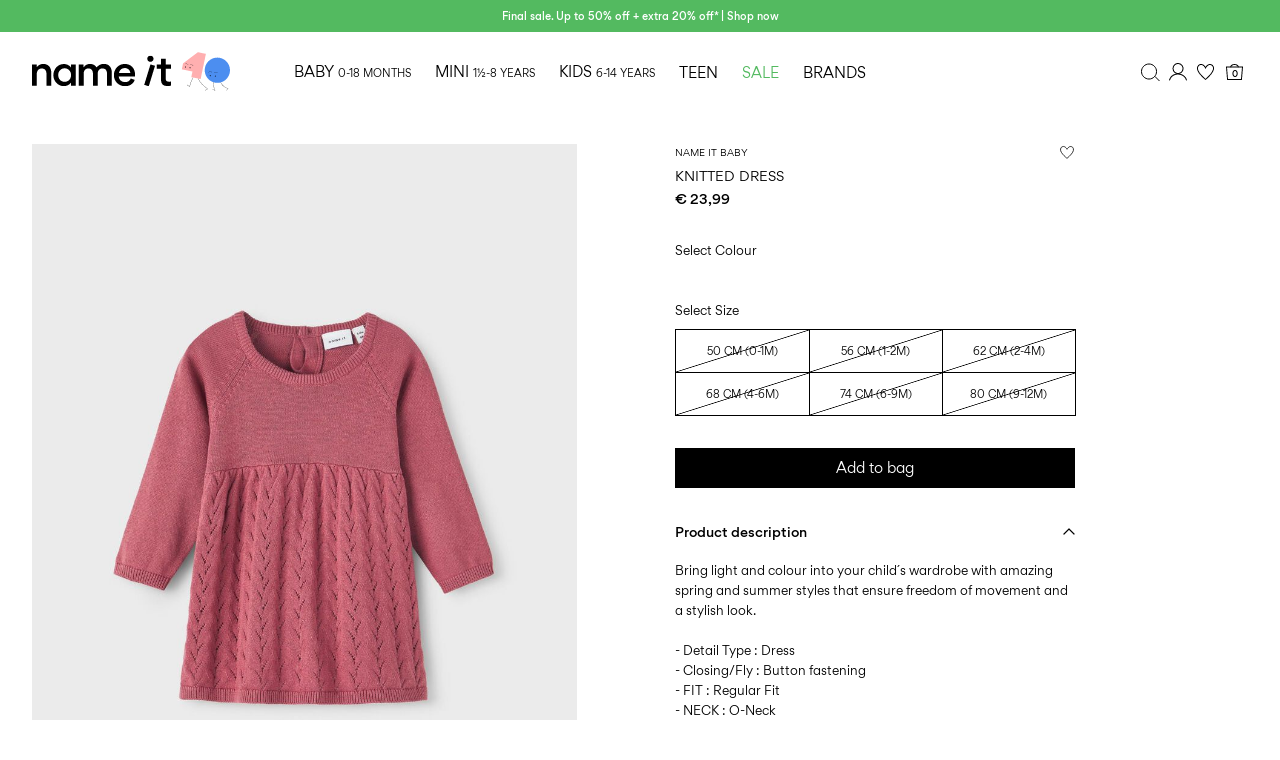

--- FILE ---
content_type: text/html;charset=UTF-8
request_url: https://www.nameit.com/en-be/knitted-dress-13211983_PeyoteMelange.html
body_size: 34701
content:


























































<!DOCTYPE html>
<html lang="en"
data-locale="en_BE"
data-environment="2"
data-t="2026-01-30T17:07:33.893Z"
>
<head>

<script type="text/javascript" src="https://www.nameit.com/on/demandware.store/Sites-ni-Site/en_BE/Home-UncachedTracking" defer></script>



    
    <script>
        dataLayer = [{"page":{"brand":"ni","market":"BE","lang":"en","type":"pdp"},"ecommerce":{"currencyCode":"EUR","detail":{"actionField":{"list":"packshot"},"products":[{"name":"KNITTED DRESS","id":"5715363027841","brand":"ni","coupon":"","category":"Dress","inStockFlag":0,"bodyType":"","subbrand":"NAME IT BABY","colorFamily":"White","colorPattern":"13211983_PeyoteMelange","variant":"74","gender":"Female","length":"","waist":"","material":"100% Organic Cotton","price":"23.99","salesPrice":"23.99","quantity":"","articleNumber":"13211983","item_list_id":null}],"productVariants":["13211983_DecoRose","13211983_PeyoteMelange"]}}}];
    </script>

    <script>
        window.dataLayer.push({
            originalLocation: document.location.protocol + '//' +
                document.location.hostname +
                document.location.pathname +
                document.location.search
        });
    </script>





<script>
    if (!('customElements' in window)) {
        location.replace("/en-be/incompatiblebrowser");
    }
</script>

<script>
    if (/Highstreet/i.test(navigator.userAgent)) {
        document.documentElement.classList.add('highstreet-app');
    }

    if (/canvas/i.test(navigator.userAgent)) {
        document.documentElement.classList.add('canvas-app');
    }
</script>

<script defer type="text/javascript" src="/on/demandware.static/Sites-ni-Site/-/en_BE/v1769755659805/js/main.js"></script>

    <script defer type="text/javascript" src="/on/demandware.static/Sites-ni-Site/-/en_BE/v1769755659805/js/productDetail.js"
        >
    </script>

    <script defer type="text/javascript" src="/on/demandware.static/Sites-ni-Site/-/en_BE/v1769755659805/js/combinedRecommendation.js"
        >
    </script>


<meta charset="UTF-8">
<meta http-equiv="x-ua-compatible" content="ie=edge">
<meta name="viewport" content="width=device-width, initial-scale=1.0, minimum-scale=1.0, maximum-scale=2.0">


















    <script>
        window.lipscoreEnabled = false;
    </script>








    <script type="text/javascript">
        window.addEventListener('load', function(){
            if(window.top !== window.self){
                return;
            }

            if (/Highstreet/i.test(navigator.userAgent)) {
                return;
            }

            var script = document.createElement('script');
            script.setAttribute('id', "CookieConsent");
            script.setAttribute('data-culture', "en");
            script.src = 'https://policy.app.cookieinformation.com/uc.js';
            document.head.appendChild(script);
        }, false);

        window.addEventListener('CookieInformationAPIReady', function() {
            if (window.location.href.includes('privacy-policy.html') || 
                window.location.href.includes('cookie-policy.html')) {
                var t = setTimeout(() => {
                    (typeof hideCookieBanner === 'function') && hideCookieBanner();
                    clearTimeout(t);
                }, 10);
            }
        });
    </script>

    

    
    
    <script type="text/javascript">
        function gtag() { dataLayer.push(arguments); }
        gtag('set', 'developer_id.dNzMyY2', true);
        gtag('consent', 'default',
            {
                'ad_storage': 'denied',
                'analytics_storage': 'denied'
            }
        );

        function cookieInformationUpdateConsent () {    
            const cookieCatStatistic = window.CookieInformation.getConsentGivenFor('cookie_cat_statistic');
            if (cookieCatStatistic) {
                window.gtag('consent', 'update', { 'analytics_storage': 'granted' });
            }

            const cookieCatFunctional = window.CookieInformation.getConsentGivenFor('cookie_cat_functional');
            if (cookieCatFunctional) {
                window.gtag('consent', 'update', { 'ad_storage': 'granted' });
            }
        }

        window.addEventListener('CookieInformationConsentGiven', cookieInformationUpdateConsent);
    </script>




<!-- TrustBox script -->



        <script type="text/javascript" src="//widget.trustpilot.com/bootstrap/v5/tp.widget.bootstrap.min.js" async></script>

<!-- End TrustBox script -->















<title>KNITTED DRESS - Baby Girls&#x27; | White | NAME IT Belgium</title>

<meta name="description" content="Buy KNITTED DRESS (White) from NAME IT BABY. Cute &amp; stylish clothes for babies, toddlers, children and teens. ✔ Buy online ✔ 100 day returns"/>
<meta name="keywords" content=""/>









    


<!--Google Tag Manager-->


<script>
    window.addEventListener('DOMContentLoaded', function(){
        var l = 'dataLayer';
        window[l] = window[l] || [];
        window[l].push({
            'gtm.start': new Date().getTime(),
            event: 'gtm.js'
        });

        var f = document.getElementsByTagName('script')[0],
            j = document.createElement('script'),
            dl = l != 'dataLayer' ? '&l=' + l : '';
        j.async = true;
        j.src = '//' + 'sst.nameit.com' + '/gtm.js?id=' + 'GTM-M8L8QRK' + dl;
        f.parentNode.insertBefore(j, f);
    }, false);
</script>

<!--End Google TagManager-->



    
        <meta property="og:image" content="https://www.nameit.com/on/demandware.static/-/Sites-pim-catalog/default/dw339a9c05/pim-static/NI/13211983/13211983_PeyoteMelange_001.jpg">
    

    
        <meta property="og:price:amount" content="0.0">
    

    
        <meta property="og:price:currency" content="N/A">
    

    
        <meta name="robots" content="index,follow">
    

    

    
        <meta property="og:description" content="Buy KNITTED DRESS &#40;White&#41; from NAME IT BABY. Cute &amp; stylish clothes for babies, toddlers, children and teens. ✔ Buy online ✔ 100 day returns">
    


<link rel="icon" type="image/png" href="/on/demandware.static/Sites-ni-Site/-/default/dw41aa0ba4/images/favicon-16x16.png" sizes="16x16" />





    
    <link rel="preload" href="/on/demandware.static/Sites-ni-Site/-/en_BE/v1769755659805/fonts/nigordita_regular.woff2" as="font" type="font/woff2" crossorigin="anonymous" />


<link rel="stylesheet" href="/on/demandware.static/Sites-ni-Site/-/en_BE/v1769755659805/css/global.css" />


    <link rel="stylesheet" href="/on/demandware.static/Sites-ni-Site/-/en_BE/v1769755659805/css/product/detail.css"  />



    <meta name="google-site-verification" content="5E8laOnHtjtOR8NIxHOSHrlzQsOWogHXR8nfXIpEqU0" />



    <meta name="facebook-domain-verification" content="qsybfp13fdz2wnncowbjpo8hinrz0j" />










<!--<script type="text/javascript">-->
<!--</script>-->







<link rel="canonical" href="https://www.nameit.com/en-be/knitted-dress-13211983_PeyoteMelange.html"/>




<link rel="alternate" href="https://www.nameit.com/en-gb/knitted-dress-13211983_PeyoteMelange.html" hreflang="en-GB" />

<link rel="alternate" href="https://www.nameit.com/en-pl/knitted-dress-13211983_PeyoteMelange.html" hreflang="en-PL" />

<link rel="alternate" href="https://www.nameit.com/en-de/knitted-dress-13211983_PeyoteMelange.html" hreflang="en-DE" />

<link rel="alternate" href="https://www.nameit.com/en-pt/knitted-dress-13211983_PeyoteMelange.html" hreflang="en-PT" />

<link rel="alternate" href="https://www.nameit.com/en-gr/knitted-dress-13211983_PeyoteMelange.html" hreflang="en-GR" />

<link rel="alternate" href="https://www.nameit.com/fi-fi/neulottu-mekko-13211983_PeyoteMelange.html" hreflang="fi-FI" />

<link rel="alternate" href="https://www.nameit.com/en-ie/knitted-dress-13211983_PeyoteMelange.html" hreflang="en-IE" />

<link rel="alternate" href="https://www.nameit.com/de-ch/strick-kleid-13211983_PeyoteMelange.html" hreflang="de-CH" />

<link rel="alternate" href="https://www.nameit.com/en-ee/knitted-dress-13211983_PeyoteMelange.html" hreflang="en-EE" />

<link rel="alternate" href="https://www.nameit.com/sv-se/stickat-klaenning-13211983_PeyoteMelange.html" hreflang="sv-SE" />

<link rel="alternate" href="https://www.nameit.com/en-lt/knitted-dress-13211983_PeyoteMelange.html" hreflang="en-LT" />

<link rel="alternate" href="https://www.nameit.com/da-dk/strikket-kjole-13211983_PeyoteMelange.html" hreflang="da-DK" />

<link rel="alternate" href="https://www.nameit.com/nl-nl/gebreid-jurk-13211983_PeyoteMelange.html" hreflang="nl-NL" />

<link rel="alternate" href="https://www.nameit.com/en-dk/knitted-dress-13211983_PeyoteMelange.html" hreflang="en-DK" />

<link rel="alternate" href="https://www.nameit.com/nl-be/gebreid-jurk-13211983_PeyoteMelange.html" hreflang="nl-BE" />

<link rel="alternate" href="https://www.nameit.com/es-es/de-punto-vestido-13211983_PeyoteMelange.html" hreflang="es-ES" />

<link rel="alternate" href="https://www.nameit.com/fr-fr/en-maille-robe-13211983_PeyoteMelange.html" hreflang="fr-FR" />

<link rel="alternate" href="https://www.nameit.com/de-de/strick-kleid-13211983_PeyoteMelange.html" hreflang="de-DE" />

<link rel="alternate" href="https://www.nameit.com/en-nl/knitted-dress-13211983_PeyoteMelange.html" hreflang="en-NL" />

<link rel="alternate" href="https://www.nameit.com/en-no/knitted-dress-13211983_PeyoteMelange.html" hreflang="en-NO" />

<link rel="alternate" href="https://www.nameit.com/it-it/vestito-13211983_PeyoteMelange.html" hreflang="it-IT" />

<link rel="alternate" href="https://www.nameit.com/en-be/knitted-dress-13211983_PeyoteMelange.html" hreflang="en-BE" />

<link rel="alternate" href="https://www.nameit.com/en-fi/knitted-dress-13211983_PeyoteMelange.html" hreflang="en-FI" />

<link rel="alternate" href="https://www.nameit.com/pl-pl/sukienka-13211983_PeyoteMelange.html" hreflang="pl-PL" />

<link rel="alternate" href="https://www.nameit.com/no-no/strikket-kjole-13211983_PeyoteMelange.html" hreflang="no-NO" />

<link rel="alternate" href="https://www.nameit.com/en-es/knitted-dress-13211983_PeyoteMelange.html" hreflang="en-ES" />

<link rel="alternate" href="https://www.nameit.com/en-it/knitted-dress-13211983_PeyoteMelange.html" hreflang="en-IT" />

<link rel="alternate" href="https://www.nameit.com/fr-ch/en-maille-robe-13211983_PeyoteMelange.html" hreflang="fr-CH" />

<link rel="alternate" href="https://www.nameit.com/en-at/knitted-dress-13211983_PeyoteMelange.html" hreflang="en-AT" />

<link rel="alternate" href="https://www.nameit.com/en-ch/knitted-dress-13211983_PeyoteMelange.html" hreflang="en-CH" />

<link rel="alternate" href="https://www.nameit.com/de-at/strick-kleid-13211983_PeyoteMelange.html" hreflang="de-AT" />

<link rel="alternate" href="https://www.nameit.com/en-fr/knitted-dress-13211983_PeyoteMelange.html" hreflang="en-FR" />

<link rel="alternate" href="https://www.nameit.com/en-se/knitted-dress-13211983_PeyoteMelange.html" hreflang="en-SE" />

<link rel="alternate" href="https://www.nameit.com/fr-be/en-maille-robe-13211983_PeyoteMelange.html" hreflang="fr-BE" />

<link rel="alternate" href="https://www.nameit.com/en-si/knitted-dress-13211983_PeyoteMelange.html" hreflang="en-SI" />

<link rel="alternate" href="https://www.nameit.com/en-gb/knitted-dress-13211983_PeyoteMelange.html" hreflang="x-default" />


<script type="text/javascript">//<!--
/* <![CDATA[ (head-active_data.js) */
var dw = (window.dw || {});
dw.ac = {
    _analytics: null,
    _events: [],
    _category: "",
    _searchData: "",
    _anact: "",
    _anact_nohit_tag: "",
    _analytics_enabled: "true",
    _timeZone: "Europe/Amsterdam",
    _capture: function(configs) {
        if (Object.prototype.toString.call(configs) === "[object Array]") {
            configs.forEach(captureObject);
            return;
        }
        dw.ac._events.push(configs);
    },
	capture: function() { 
		dw.ac._capture(arguments);
		// send to CQ as well:
		if (window.CQuotient) {
			window.CQuotient.trackEventsFromAC(arguments);
		}
	},
    EV_PRD_SEARCHHIT: "searchhit",
    EV_PRD_DETAIL: "detail",
    EV_PRD_RECOMMENDATION: "recommendation",
    EV_PRD_SETPRODUCT: "setproduct",
    applyContext: function(context) {
        if (typeof context === "object" && context.hasOwnProperty("category")) {
        	dw.ac._category = context.category;
        }
        if (typeof context === "object" && context.hasOwnProperty("searchData")) {
        	dw.ac._searchData = context.searchData;
        }
    },
    setDWAnalytics: function(analytics) {
        dw.ac._analytics = analytics;
    },
    eventsIsEmpty: function() {
        return 0 == dw.ac._events.length;
    }
};
/* ]]> */
// -->
</script>
<script type="text/javascript">//<!--
/* <![CDATA[ (head-cquotient.js) */
var CQuotient = window.CQuotient = {};
CQuotient.clientId = 'bdtc-ni';
CQuotient.realm = 'BDTC';
CQuotient.siteId = 'ni';
CQuotient.instanceType = 'prd';
CQuotient.locale = 'en_BE';
CQuotient.fbPixelId = '__UNKNOWN__';
CQuotient.activities = [];
CQuotient.cqcid='';
CQuotient.cquid='';
CQuotient.cqeid='';
CQuotient.cqlid='';
CQuotient.apiHost='api.cquotient.com';
/* Turn this on to test against Staging Einstein */
/* CQuotient.useTest= true; */
CQuotient.useTest = ('true' === 'false');
CQuotient.initFromCookies = function () {
	var ca = document.cookie.split(';');
	for(var i=0;i < ca.length;i++) {
	  var c = ca[i];
	  while (c.charAt(0)==' ') c = c.substring(1,c.length);
	  if (c.indexOf('cqcid=') == 0) {
		CQuotient.cqcid=c.substring('cqcid='.length,c.length);
	  } else if (c.indexOf('cquid=') == 0) {
		  var value = c.substring('cquid='.length,c.length);
		  if (value) {
		  	var split_value = value.split("|", 3);
		  	if (split_value.length > 0) {
			  CQuotient.cquid=split_value[0];
		  	}
		  	if (split_value.length > 1) {
			  CQuotient.cqeid=split_value[1];
		  	}
		  	if (split_value.length > 2) {
			  CQuotient.cqlid=split_value[2];
		  	}
		  }
	  }
	}
}
CQuotient.getCQCookieId = function () {
	if(window.CQuotient.cqcid == '')
		window.CQuotient.initFromCookies();
	return window.CQuotient.cqcid;
};
CQuotient.getCQUserId = function () {
	if(window.CQuotient.cquid == '')
		window.CQuotient.initFromCookies();
	return window.CQuotient.cquid;
};
CQuotient.getCQHashedEmail = function () {
	if(window.CQuotient.cqeid == '')
		window.CQuotient.initFromCookies();
	return window.CQuotient.cqeid;
};
CQuotient.getCQHashedLogin = function () {
	if(window.CQuotient.cqlid == '')
		window.CQuotient.initFromCookies();
	return window.CQuotient.cqlid;
};
CQuotient.trackEventsFromAC = function (/* Object or Array */ events) {
try {
	if (Object.prototype.toString.call(events) === "[object Array]") {
		events.forEach(_trackASingleCQEvent);
	} else {
		CQuotient._trackASingleCQEvent(events);
	}
} catch(err) {}
};
CQuotient._trackASingleCQEvent = function ( /* Object */ event) {
	if (event && event.id) {
		if (event.type === dw.ac.EV_PRD_DETAIL) {
			CQuotient.trackViewProduct( {id:'', alt_id: event.id, type: 'raw_sku'} );
		} // not handling the other dw.ac.* events currently
	}
};
CQuotient.trackViewProduct = function(/* Object */ cqParamData){
	var cq_params = {};
	cq_params.cookieId = CQuotient.getCQCookieId();
	cq_params.userId = CQuotient.getCQUserId();
	cq_params.emailId = CQuotient.getCQHashedEmail();
	cq_params.loginId = CQuotient.getCQHashedLogin();
	cq_params.product = cqParamData.product;
	cq_params.realm = cqParamData.realm;
	cq_params.siteId = cqParamData.siteId;
	cq_params.instanceType = cqParamData.instanceType;
	cq_params.locale = CQuotient.locale;
	
	if(CQuotient.sendActivity) {
		CQuotient.sendActivity(CQuotient.clientId, 'viewProduct', cq_params);
	} else {
		CQuotient.activities.push({activityType: 'viewProduct', parameters: cq_params});
	}
};
/* ]]> */
// -->
</script>
<!-- Demandware Apple Pay -->

<style type="text/css">ISAPPLEPAY{display:inline}.dw-apple-pay-button,.dw-apple-pay-button:hover,.dw-apple-pay-button:active{background-color:black;background-image:-webkit-named-image(apple-pay-logo-white);background-position:50% 50%;background-repeat:no-repeat;background-size:75% 60%;border-radius:5px;border:1px solid black;box-sizing:border-box;margin:5px auto;min-height:30px;min-width:100px;padding:0}
.dw-apple-pay-button:after{content:'Apple Pay';visibility:hidden}.dw-apple-pay-button.dw-apple-pay-logo-white{background-color:white;border-color:white;background-image:-webkit-named-image(apple-pay-logo-black);color:black}.dw-apple-pay-button.dw-apple-pay-logo-white.dw-apple-pay-border{border-color:black}</style>


    
        <script type="application/ld+json">
            {"@context":"https://schema.org/","@type":"Product","name":"KNITTED DRESS","description":"Bring light and colour into your child´s wardrobe with amazing spring and summer styles that ensure freedom of movement and a stylish look. - Detail Type : Dress - Closing/Fly : Button fastening - FIT : Regular Fit - NECK : O-Neck - SLEEVE : Long Sleeves (L/S)","mpn":"13211983_PeyoteMelange","sku":"13211983_PeyoteMelange","color":"White","brand":{"@type":"Brand","name":"name it"},"image":["https://www.nameit.com/dw/image/v2/BDTC_PRD/on/demandware.static/-/Sites-pim-catalog/default/dwea7697e7/pim-static/NI/13211983/13211983_PeyoteMelange_003.jpg?sw=900&sh=1200&strip=false","https://www.nameit.com/dw/image/v2/BDTC_PRD/on/demandware.static/-/Sites-pim-catalog/default/dw66ade442/pim-static/NI/13211983/13211983_PeyoteMelange_002.jpg?sw=900&sh=1200&strip=false","https://www.nameit.com/dw/image/v2/BDTC_PRD/on/demandware.static/-/Sites-pim-catalog/default/dwf6cd539f/pim-static/NI/13211983/13211983_PeyoteMelange_005.jpg?sw=900&sh=1200&strip=false","https://www.nameit.com/dw/image/v2/BDTC_PRD/on/demandware.static/-/Sites-pim-catalog/default/dw339a9c05/pim-static/NI/13211983/13211983_PeyoteMelange_001.jpg?sw=900&sh=1200&strip=false"],"offers":{"url":"https://www.nameit.com/en-be/knitted-dress-13211983_PeyoteMelange.html","@type":"Offer","priceCurrency":"EUR","price":"23.99","availability":"https://schema.org/OutOfStock","shippingDetails":[{"@type":"OfferShippingDetails","shippingLabel":"STANDARD","shippingDestination":{"@type":"DefinedRegion","addressCountry":"BE"},"shippingRate":{"@type":"MonetaryAmount","value":"4.95","currency":"EUR"},"deliveryTime":{"@type":"ShippingDeliveryTime","handlingTime":{"@type":"QuantitativeValue","minValue":2,"maxValue":3,"unitCode":"d"},"transitTime":{"@type":"QuantitativeValue","minValue":1,"maxValue":5,"unitCode":"d"}}},{"@type":"OfferShippingDetails","shippingLabel":"STANDARD","shippingDestination":{"@type":"DefinedRegion","addressCountry":"BE"},"shippingRate":{"@type":"MonetaryAmount","value":"4.95","currency":"EUR"},"deliveryTime":{"@type":"ShippingDeliveryTime","handlingTime":{"@type":"QuantitativeValue","minValue":2,"maxValue":3,"unitCode":"d"},"transitTime":{"@type":"QuantitativeValue","minValue":1,"maxValue":5,"unitCode":"d"}}},{"@type":"OfferShippingDetails","shippingLabel":"STANDARD","shippingDestination":{"@type":"DefinedRegion","addressCountry":"BE"},"shippingRate":{"@type":"MonetaryAmount","value":"4.95","currency":"EUR"},"deliveryTime":{"@type":"ShippingDeliveryTime","handlingTime":{"@type":"QuantitativeValue","minValue":2,"maxValue":3,"unitCode":"d"},"transitTime":{"@type":"QuantitativeValue","minValue":1,"maxValue":5,"unitCode":"d"}}},{"@type":"OfferShippingDetails","shippingLabel":"EXPRESS","shippingDestination":{"@type":"DefinedRegion","addressCountry":"BE"},"shippingRate":{"@type":"MonetaryAmount","value":"14.95","currency":"EUR"},"deliveryTime":{"@type":"ShippingDeliveryTime","handlingTime":{"@type":"QuantitativeValue","minValue":1,"maxValue":2,"unitCode":"d"},"transitTime":{"@type":"QuantitativeValue","minValue":1,"maxValue":2,"unitCode":"d"}}}]}}
        </script>
    
        <script type="application/ld+json">
            {"@context":"https://schema.org/","@type":"ProductGroup","productGroupID":"13211983","name":"KNITTED DRESS","description":"Bring light and colour into your child´s wardrobe with amazing spring and summer styles that ensure freedom of movement and a stylish look. - Detail Type : Dress - Closing/Fly : Button fastening - FIT : Regular Fit - NECK : O-Neck - SLEEVE : Long Sleeves (L/S)","brand":{"@type":"Brand","name":"name it"},"variesBy":["https://schema.org/color","https://schema.org/size"],"hasVariant":[{"@context":"https://schema.org/","@type":"Product","sku":"13211983_PeyoteMelange","gtin13":"5715363027841","name":"KNITTED DRESS","color":"White","size":"74","image":"https://www.nameit.com/dw/image/v2/BDTC_PRD/on/demandware.static/-/Sites-pim-catalog/default/dw339a9c05/pim-static/NI/13211983/13211983_PeyoteMelange_001.jpg?sw=900&sh=1200&strip=false","offers":{"@type":"Offer","url":"https://www.nameit.com/en-be/knitted-dress-5715363027841.html","priceCurrency":"EUR","price":"23.99","availability":"https://schema.org/OutOfStock"}},{"@context":"https://schema.org/","@type":"Product","sku":"13211983_PeyoteMelange","gtin13":"5715363027834","name":"KNITTED DRESS","color":"White","size":"68","image":"https://www.nameit.com/dw/image/v2/BDTC_PRD/on/demandware.static/-/Sites-pim-catalog/default/dw339a9c05/pim-static/NI/13211983/13211983_PeyoteMelange_001.jpg?sw=900&sh=1200&strip=false","offers":{"@type":"Offer","url":"https://www.nameit.com/en-be/knitted-dress-5715363027834.html","priceCurrency":"EUR","price":"23.99","availability":"https://schema.org/OutOfStock"}},{"@context":"https://schema.org/","@type":"Product","sku":"13211983_PeyoteMelange","gtin13":"5715363027827","name":"KNITTED DRESS","color":"White","size":"62","image":"https://www.nameit.com/dw/image/v2/BDTC_PRD/on/demandware.static/-/Sites-pim-catalog/default/dw339a9c05/pim-static/NI/13211983/13211983_PeyoteMelange_001.jpg?sw=900&sh=1200&strip=false","offers":{"@type":"Offer","url":"https://www.nameit.com/en-be/knitted-dress-5715363027827.html","priceCurrency":"EUR","price":"23.99","availability":"https://schema.org/OutOfStock"}},{"@context":"https://schema.org/","@type":"Product","sku":"13211983_PeyoteMelange","gtin13":"5715363027858","name":"KNITTED DRESS","color":"White","size":"80","image":"https://www.nameit.com/dw/image/v2/BDTC_PRD/on/demandware.static/-/Sites-pim-catalog/default/dw339a9c05/pim-static/NI/13211983/13211983_PeyoteMelange_001.jpg?sw=900&sh=1200&strip=false","offers":{"@type":"Offer","url":"https://www.nameit.com/en-be/knitted-dress-5715363027858.html","priceCurrency":"EUR","price":"23.99","availability":"https://schema.org/OutOfStock"}},{"@context":"https://schema.org/","@type":"Product","sku":"13211983_PeyoteMelange","gtin13":"5715363027810","name":"KNITTED DRESS","color":"White","size":"50","image":"https://www.nameit.com/dw/image/v2/BDTC_PRD/on/demandware.static/-/Sites-pim-catalog/default/dw339a9c05/pim-static/NI/13211983/13211983_PeyoteMelange_001.jpg?sw=900&sh=1200&strip=false","offers":{"@type":"Offer","url":"https://www.nameit.com/en-be/knitted-dress-5715363027810.html","priceCurrency":"EUR","price":"23.99","availability":"https://schema.org/OutOfStock"}},{"@context":"https://schema.org/","@type":"Product","sku":"13211983_PeyoteMelange","gtin13":"5715319696541","name":"KNITTED DRESS","color":"White","size":"56","image":"https://www.nameit.com/dw/image/v2/BDTC_PRD/on/demandware.static/-/Sites-pim-catalog/default/dw339a9c05/pim-static/NI/13211983/13211983_PeyoteMelange_001.jpg?sw=900&sh=1200&strip=false","offers":{"@type":"Offer","url":"https://www.nameit.com/en-be/knitted-dress-5715319696541.html","priceCurrency":"EUR","price":"23.99","availability":"https://schema.org/OutOfStock"}}]}
        </script>
    
        <script type="application/ld+json">
            {"@context":"https://schema.org/","@type":"BreadcrumbList","itemListElement":[{"@type":"ListItem","position":1,"item":{"@id":"https://www.nameit.com/en-be/home","name":"Home"}}]}
        </script>
    



<meta name=version content=1.0.1217 />

</head>
<body
id="site-ni"
data-ping-url="https://www.nameit.com/en-be/ping"
data-wishlist-enabled="true"
data-wishlist-add="/en-be/wishlist/addproduct"
data-wishlist-remove="/on/demandware.store/Sites-ni-Site/en_BE/Wishlist-RemoveProduct"
data-wishlist="/on/demandware.store/Sites-ni-Site/en_BE/Wishlist-GetListJson"
data-mc-url="/on/demandware.store/Sites-ni-Site/en_BE/MCAnalytics-Handle"
class="page-product-show"
>
<!-- VoyadoTracking Script --><script>(function (i, s, o, g, r, a, m) {i['VoyadoAnalyticsObject'] = r;i[r] = i[r] || function () { (i[r].q = i[r].q || []).push(arguments) }, i[r].l = 1 * new Date();a = s.createElement(o), m = s.getElementsByTagName(o)[0];a.async = 1;a.src = g;m.parentNode.insertBefore(a, m)})(window, document, 'script', 'https://assets.voyado.com/jsfiles/analytics_0.1.7.min.js', 'va');va('setTenant', 'nameit');</script><!-- End VoyadoTracking Script --><!-- VoyadoTracking Variables --><script>window.VOYADO_TRACKING = true; 
window.VOYADO_TRACK_PRODUCT_VIEW = true; 
window.VOYADO_TRACK_ABANDONED_CART = true; 
window.VOYADO_GET_CONTACT_URL = '/on/demandware.store/Sites-ni-Site/en_BE/VoyadoTracking-GetContactId'; 
window.VOYADO_GET_CART_URL = '/on/demandware.store/Sites-ni-Site/en_BE/VoyadoTracking-GetCart'; 
</script><!-- End VoyadoTracking Variables --><!-- VoyadoTracking PDP --><script>window.VOYADO_TRIGGER_PVIEW = true; 
window.VOYADO_PVIEW_PID = '5715363027841'; 
window.VOYADO_PVIEW_CAT = ''; 
</script><!-- End VoyadoTracking PDP --><!-- Relewise Script --><script>(function (i, s, o, g, r, a, m) {a = s.createElement(o), m = s.getElementsByTagName(o)[0];a.async = 1;a.src = g;m.parentNode.insertBefore(a, m)})(window, document, 'script', 'https://www.nameit.com/on/demandware.store/Sites-ni-Site/en_BE/Relewise-Tracking');</script><!-- End Relewise Tracking Script -->

<svg version="1.1" xmlns="http://www.w3.org/2000/svg" xmlns:xlink="http://www.w3.org/2000/svg" style="display: none;">
    <defs>
        <g id="icon-wishlist">
            <path d="M15.25 6.51074C16.2236 6.43531 17.0517 6.73032 17.6338 7.31152L17.7461 7.43164C18.3549 8.11846 18.6274 9.14384 18.4443 10.2217L18.4014 10.4375C18.1401 11.5955 17.3805 12.8331 16.4043 14.0312C15.6772 14.9237 14.8502 15.77 14.0674 16.5166L13.3047 17.2285C12.8025 17.6876 12.3825 18.0448 11.9902 18.3525L11.8389 18.2217C11.6167 18.0303 11.3923 17.8375 11.1699 17.6426L10.5107 17.0508C9.61736 16.2264 8.56898 15.2088 7.6582 14.1074C6.79955 13.0691 6.08872 11.9866 5.73242 10.9473L5.66602 10.7393C5.33198 9.61858 5.51518 8.45515 6.09473 7.64551L6.21582 7.48828C6.76233 6.83047 7.5647 6.4747 8.52441 6.50195L8.71875 6.5127C9.8554 6.60429 10.9272 7.52707 11.5928 8.60938L12.0098 9.28613L12.4395 8.61816C12.7762 8.09444 13.2462 7.576 13.7607 7.18262C14.282 6.78416 14.8063 6.54638 15.251 6.51172L15.25 6.51074Z" />
        </g>
        <g id="icon-wishlist-service">
            <path fill-rule="evenodd" clip-rule="evenodd" d="M11.4701 20.0002L10.9079 19.5085C10.3696 19.0383 9.81311 18.5523 9.28003 18.0538C7.09682 16.0118 4.09369 12.9558 3.22692 10.0094C2.74411 8.36826 3.04408 6.61682 4.00913 5.43896C4.85647 4.40492 6.11863 3.90013 7.5642 4.0178C9.22175 4.15309 10.6679 5.47932 11.5232 6.88911C12.4151 5.4833 13.9967 4.12695 15.4 4.01609C16.8261 3.90411 18.0797 4.37934 18.9322 5.35369C19.8692 6.42525 20.2178 8.01183 19.8652 9.59728C19.1687 12.7261 15.8954 16.0476 13.4939 18.2738C12.8442 18.8758 12.302 19.3447 11.7878 19.7495L11.4701 19.9996V20.0002ZM7.15338 4.9677C6.40317 4.9677 5.47184 5.18315 4.76162 6.05006C3.99542 6.98462 3.76458 8.39782 4.15883 9.73826C5.05131 12.7733 8.73494 16.2182 9.9451 17.35C10.4502 17.8224 10.9821 18.288 11.4992 18.7393C11.902 18.4085 12.3334 18.0287 12.8317 17.5672C15.1383 15.4286 18.2791 12.2549 18.9168 9.38865C19.2036 8.10108 18.9351 6.82999 18.1991 5.98867C17.5449 5.24 16.6033 4.89153 15.4765 4.98021C14.2161 5.07912 12.526 6.77826 11.9672 8.11813L11.5261 9.17662L11.0724 8.12382C10.4399 6.65604 9.00462 5.10584 7.48421 4.98192C7.37907 4.97339 7.26823 4.96827 7.15338 4.96827V4.9677Z" fill="black"/>
        </g>
         <g id="icon-toggle-four">
            <rect x="4.25" y="4.25" width="11.5" height="11.5" stroke="black"/>
            <line x1="10" y1="4" x2="10" y2="16" stroke="black"/>
            <line x1="4" y1="10" x2="16" y2="10" stroke="black"/>
        </g>
        <g id="icon-toggle-two">
            <rect x="4.5" y="4.5" width="11" height="11" stroke="black"/>
            <line x1="10" y1="5" x2="10" y2="16" stroke="black"/>
        </g>
        <g id="icon-toggle-one">
            <rect x="4.25" y="4.25" width="11.5" height="11.5" stroke="black"/>
        </g>
    </defs>
</svg>




<!--Google Tag Manager-->

<noscript>
<iframe src="//sst.nameit.com/ns.html?id=GTM-M8L8QRK" height="0" width="0" style="display:none;visibility:hidden;"></iframe>
</noscript>

<!--End Google Tag Manager-->
<div class="page" data-action="Product-Show" data-querystring="pid=13211983_PeyoteMelange">















































	 


	


    
        
        
        <div class="slim-banner " data-layer-promotion-view="{&quot;id&quot;:&quot;Slim banner&quot;,&quot;name&quot;:&quot;Slim banner widget&quot;,&quot;row_id&quot;:&quot;slim-header-banner&quot;,&quot;column_id&quot;:1}">
            <div class="slim-banner-wrapper">
                
                    
                    
                        
                        
                            
                                <style type="text/css">
                                    .slim-banner { background-color: #53ba60 !important;}
.slim-banner .slim-banner-controls { background-color: #53ba60 !important;}
.slim-banner, .slim-banner a { color: #ffffff !important;}
.slim-banner .slim-banner-controls .slim-banner-button { background-color: #ffffff !important;}
.slim-banner, .slim-banner a { font-weight: 600 !important;}
                                </style>
                            
                            <p
                                data-id="ni-final-sale-50-up"
                                data-layer-action="widgetClick"
                                data-layer-click-info="{&quot;event&quot;:&quot;promotionClick&quot;,&quot;ecommerce&quot;:{&quot;promoClick&quot;:{&quot;promotions&quot;:[{&quot;id&quot;:&quot;Slim banner&quot;,&quot;name&quot;:&quot;Slim banner widget&quot;,&quot;row_id&quot;:&quot;slim-header-banner&quot;,&quot;column_id&quot;:1}]}}}"
                                data-promo-action-info="CTA | Position 0">
                                <a href="http://www.nameit.com/share?cgid=ni-sale">Final sale. Up to 50% off + extra 20% off* | Shop now</a>
                            </p>
                        
                    
                
                
            </div>
        </div>
        <script type="text/javascript">
            if (true || !/canvas/i.test(navigator.userAgent)) {
                document.body.classList.add('slim-banner--visible');
            }
        </script>
    

 
	



<div class="menu-overlay menu-overlay--backdrop" aria-hidden="true"></div>

<div class="mini-cart-overlay" aria-hidden="true"></div>
<div class="account-menu-overlay" aria-hidden="true"></div>


<div class="service-bar__top-navigation">
    <button
        class="service-bar__back-button js-back-button"
        title="Go Back"
        data-home-link="https://www.nameit.com/en-be/home"
        aria-label="Go Back"></button>

    
        <a
    href="/en-be/home"
    class="header__logo-link "
    title="Return to Home Page"
    data-layer-action="logoClick"
    tabindex="0">
</a>

    

    <button 
        class="service-bar__search-button-app icon__link"
        title="Search"
        data-placeholder="Search"
        data-event-label="App Top Bar"
        aria-label="Search"></button>
</div>

<div class="service-bar__bottom-navigation">
    <a 
        class="bottom-navigation__home-button "
        title="Home"
        href="/en-be/home"
        data-layer-action="serviceBarIconClick"
        data-label="Home | App Bottom Bar">
        <svg viewBox="0 0 24 24">
            <use href="https://www.nameit.com/on/demandware.static/Sites-ni-Site/-/en_BE/v1769755659805/images/icon-defs-app.svg#icon-home-app"></use>
        </svg>
        <span>Home</span>
    </a>

    <button 
        class="bottom-navigation__menu-button js-menu-burger-button-app"
        title="Menu"
        data-menu-action="openMenu"
        data-menu-label="App Bottom Bar"
        aria-label="Menu">
        <svg viewBox="0 0 24 24">
            <use href="https://www.nameit.com/on/demandware.static/Sites-ni-Site/-/en_BE/v1769755659805/images/icon-defs-app.svg#icon-burger-app"></use>
        </svg>
        <span>Menu</span>
    </button>

    <a 
        class="bottom-navigation__wishlist-button "
        title="Wishlist"
        href="/en-be/wishlist"
        data-layer-action="serviceBarIconClick"
        data-label="Wishlist | App Bottom Bar">
        <svg viewBox="0 0 24 24">
            <use href="https://www.nameit.com/on/demandware.static/Sites-ni-Site/-/en_BE/v1769755659805/images/icon-defs-app.svg#icon-wishlist-app"></use>
        </svg>
        <span>Wishlist</span>
    </a>

    <a 
        class="bottom-navigation__minicart-button "
        title="Bag"
        href="/en-be/cart"
        data-action-url="/en-be/minicart"
        data-layer-action="serviceBarIconClick"
        data-label="Bag | App Bottom Bar">
        <svg viewBox="0 0 24 24">
            <use href="https://www.nameit.com/on/demandware.static/Sites-ni-Site/-/en_BE/v1769755659805/images/icon-defs-app.svg#icon-minicart-app"></use>
        </svg>
        <span>Bag</span>
    </a>

    
    <a 
        class="bottom-navigation__account-button js-registered hidden "
        title="Account"
        href="/en-be/account"
        data-layer-action="serviceBarIconClick"
        data-label="My account | App Bottom Bar">
        <svg viewBox="0 0 24 24">
            <use href="https://www.nameit.com/on/demandware.static/Sites-ni-Site/-/en_BE/v1769755659805/images/icon-defs-app.svg#icon-account-app"></use>
        </svg>
        <span>Account</span>
    </a>
    <a 
        class="bottom-navigation__account-button js-unregistered "
        title="Account"
        href="/en-be/login"
        data-layer-action="serviceBarIconClick"
        data-label="Sign in | App Bottom Bar">
        <svg viewBox="0 0 24 24">
            <use href="https://www.nameit.com/on/demandware.static/Sites-ni-Site/-/en_BE/v1769755659805/images/icon-defs-app.svg#icon-account-app"></use>
        </svg>
        <span>Account</span>
        <span class="bottom-navigation__account-notification"></span>
    </a>
</div>



<div class="page-header-container">
    <header class="header header--secondary  header--icon-bar">
    <div class="header__service-bar-mobile">
        <button class="service-bar-mobile__menu-button js-menu-burger-button"
            data-menu-action="openMenu"
            aria-label="Menu">
                <span class="service-bar__text-icon">Menu</span>
            </button>
        <div class="service-bar-mobile__search-placeholder"></div>
    </div>

    
    <div class="header__logo">
        <a
    href="/en-be/home"
    class="header__logo-link "
    title="Return to Home Page"
    data-layer-action="logoClick"
    tabindex="0">
</a>

    </div>

    
    



<div class="header__service-bar">
    <div class="service-bar">
        
        <div class="service-bar__search">
            <button class="service-bar__search-button service-bar__icon"
                    type="button"
                    title="Search"
                    data-placeholder="Search"
                    aria-label="Search">
                    <span class="service-bar__text-icon">Search</span> 
            </button>
        </div>

        
        <div class="service-bar__account  account-menu">
            <div class="account-menu__button js-registered hidden">
                <a class="service-bar__icon"
                    href="/en-be/account"
                    data-layer-action="myAccountClick"
                    data-label="My account"
                    title="My Account">
                    <span class="service-bar__text-icon">Account</span> 
                </a>
            </div>
            <div class="account-menu__button js-unregistered hidden">
                <a class=" service-bar__icon"
                    href="/en-be/login"
                    data-layer-action="myAccountClick"
                    data-label="Sign in"
                    title="Log in">
                    <span class="service-bar__text-icon">Account</span> 
                </a>
                <span class="account-menu__button-notification"></span>
            </div>

            <div class="account-menu__flyout">
                <ul class="account-menu__list" tabindex="-1">
                    <li>
                        <a href="/en-be/account" 
                            tabindex="-1" 
                            aria-hidden="true"
                            data-layer-action="myAccountDropdownClick"
                            data-label="Dashboard"
                        >
                            Overview
                        </a>
                    </li>
                    <li>
                        <a href="https://www.nameit.com/en-be/account/orders"
                            tabindex="-1" 
                            aria-hidden="true"
                            data-layer-action="myAccountDropdownClick"
                            data-label="Order history"
                        >
                            Purchases
                        </a>
                    </li>
                    
                    <li>
                        <a href="https://www.nameit.com/en-be/account/profile"
                            tabindex="-1" 
                            aria-hidden="true"
                            data-layer-action="myAccountDropdownClick"
                            data-label="Profile"
                        >
                            Profile
                        </a>
                    </li>
                    
                        <li>
                            <a href="/en-be/account/newsletter-edit"
                                tabindex="-1" 
                                aria-hidden="true"
                                data-layer-action="myAccountDropdownClick"
                                data-label="Newsletter"
                            >
                                Newsletter
                            </a>
                        </li>
                    
                    <li class="account-menu__list-item account-menu__list-item--wishlist">
                        <a href="/en-be/wishlist"
                            tabindex="-1" 
                            aria-hidden="true"
                            data-layer-action="myAccountDropdownClick"
                            data-label="Wishlist"
                        >
                            Wishlist
                        </a>
                    </li>
                    <li>
                        <a href="https://www.nameit.com/en-be/account/addresses"
                            tabindex="-1" 
                            aria-hidden="true"
                            data-layer-action="myAccountDropdownClick"
                            data-label="Addresses"
                        >
                            Addresses
                        </a>
                    </li>
                    <li class="account-menu__list-item account-menu__list-item--support">
                        <a href="https://support.nameit.com/hc/en-be"
                            tabindex="-1" 
                            aria-hidden="true"
                            data-layer-action="myAccountDropdownClick"
                            data-label="Support"
                        >
                            Support
                        </a>
                    </li>
                    <li>
                        <a href="/en-be/logout"
                            tabindex="-1" 
                            aria-hidden="true"
                            data-layer-action="myAccountDropdownClick"
                            data-click-action="logout"
                            data-label="Sign out"
                        >
                            SIGN OUT
                        </a>
                    </li>
                </ul>
            </div>
        </div>

        
            
            <div class="service-bar__wishlist">
                <a class="service-bar__wishlist-button service-bar__icon"
                    href="/en-be/wishlist"
                    title="Wishlist"
                    data-layer-action="serviceBarIconClick"
                    data-label="Wishlist"
                >
                    <svg viewBox="0 0 24 24">
                        <use href="#icon-wishlist-service"></use>
                    </svg>

                    <span class="service-bar__wishlist-button__count hidden">
                        
                        0
                    </span>
                </a>
            </div>
        

        
        <div class="service-bar__minicart-button service-bar__icon mini-cart"
            href="/en-be/cart"
            data-action-url="/en-be/minicart"
            data-layer-action="serviceBarIconClick"
            data-label="Bag"
        >
            
<a href="https://www.nameit.com/en-be/cart" title="Bag" aria-haspopup="true">
    <span class="service-bar__text-icon">Bag</span> 
    <span class="mini-cart__quantity mini-cart__quantity--hidden">
        
        0
    </span>
</a>
<div class="mini-cart__flyout">
    <div class="mini-cart__flyout__wrapper mini-cart__flyout__wrapper--placeholder loading-state-active-element">

    </div>
    <div class="remove-modal" id="removeProductModal" tabindex="-1" role="dialog" aria-labelledby="removeProductItemModal">
    <div class="remove-modal__content">
        <div class="remove-modal__body delete-confirmation-body" id="removeProductItemModal">
            Do you want to remove this product?
            <span class="remove-modal__bonus-info">Removing this product will also remove the free gift(s) from your bag.</span>
        </div>
        <div class="remove-modal__buttons">
            <button type="button" class="remove-modal__button--outline remove-modal__button-cancel" 
                    data-layer-action="cancelRemoveCartItem" 
                    data-dismiss="modal"
                    data-click-action="cancelRemove">
                Cancel
            </button>
            <button type="button" class="remove-modal__button--primary remove-modal__button-confirm"
                    data-dismiss="modal"
                    data-action=""
                    data-click-action="confirmRemove">
                Remove
            </button>
        </div>
    </div>
</div>

</div>

        </div>
    </div>
</div>


    
    <div class="header__menu" data-burger-menu="fullmobile">
        <div class="menu-overlay-burger" data-menu-action="closeMenu"></div>
        <button
            class="menu-burger-close"
            type="button"
            data-menu-action="closeMenu"
            title="Close"
            aria-label="Close"></button>

        























































<nav class="menu-top-navigation 
    
    menu-top-navigation--multi-brand ">
        <nav class="menu-top-navigation-strip-container"
     data-inline-flyouts="false"
     data-combined-flyouts-url="https://www.nameit.com/en-be/topmenuflyouts"
>
    <ul class="menu-top-navigation-strip" role="menu">
        
            
                
            

            <li class="menu-top-navigation-strip__item "
                data-flyout-url="https://www.nameit.com/on/demandware.store/Sites-ni-Site/en_BE/Menu-TopMenuCategory?category=ni-baby"
                data-topmenu-category-id="ni-baby"
                data-hover-menu-active="true"
                data-hover-menu-clickable="true"
            >
                <a
                    class="menu-top-navigation__link"
                    href="/en-be/ni-baby/baby/"
                    target="_self"
                    data-menu-category="ni-baby"
                    data-title="BABY"
                    data-layer-action="topMenuMainCategoryClick"
                    style=""
                    tabindex="0">
                    BABY
                    
                        <span class="menu-top-navigation__suffix">0-18 MONTHS</span>
                    
                </a>
                
                
                    <button
                        aria-expanded="false"
                        aria-haspopup="menu"
                        role="menuitem"
                        tabindex="0"
                        class="menu-top-navigation__accessibility_button">
                        <svg aria-hidden="true" focusable="false" viewBox="0 0 24 24" role="img" width="24px" height="24px" fill="none">
                            <path stroke="currentColor" stroke-width="1.5" d="M17.5 9.25l-5.5 5.5-5.5-5.5"></path>
                        </svg>
                    </button>
                
            </li>
        
            
                
            

            <li class="menu-top-navigation-strip__item "
                data-flyout-url="https://www.nameit.com/on/demandware.store/Sites-ni-Site/en_BE/Menu-TopMenuCategory?category=ni-mini"
                data-topmenu-category-id="ni-mini"
                data-hover-menu-active="true"
                data-hover-menu-clickable="true"
            >
                <a
                    class="menu-top-navigation__link"
                    href="/en-be/ni-mini/mini/"
                    target="_self"
                    data-menu-category="ni-mini"
                    data-title="MINI"
                    data-layer-action="topMenuMainCategoryClick"
                    style=""
                    tabindex="0">
                    MINI
                    
                        <span class="menu-top-navigation__suffix">1&frac12;-8 YEARS</span>
                    
                </a>
                
                
                    <button
                        aria-expanded="false"
                        aria-haspopup="menu"
                        role="menuitem"
                        tabindex="0"
                        class="menu-top-navigation__accessibility_button">
                        <svg aria-hidden="true" focusable="false" viewBox="0 0 24 24" role="img" width="24px" height="24px" fill="none">
                            <path stroke="currentColor" stroke-width="1.5" d="M17.5 9.25l-5.5 5.5-5.5-5.5"></path>
                        </svg>
                    </button>
                
            </li>
        
            
                
            

            <li class="menu-top-navigation-strip__item "
                data-flyout-url="https://www.nameit.com/on/demandware.store/Sites-ni-Site/en_BE/Menu-TopMenuCategory?category=ni-kids"
                data-topmenu-category-id="ni-kids"
                data-hover-menu-active="true"
                data-hover-menu-clickable="true"
            >
                <a
                    class="menu-top-navigation__link"
                    href="/en-be/ni-kids/kids/"
                    target="_self"
                    data-menu-category="ni-kids"
                    data-title="KIDS"
                    data-layer-action="topMenuMainCategoryClick"
                    style=""
                    tabindex="0">
                    KIDS
                    
                        <span class="menu-top-navigation__suffix">6-14 YEARS</span>
                    
                </a>
                
                
                    <button
                        aria-expanded="false"
                        aria-haspopup="menu"
                        role="menuitem"
                        tabindex="0"
                        class="menu-top-navigation__accessibility_button">
                        <svg aria-hidden="true" focusable="false" viewBox="0 0 24 24" role="img" width="24px" height="24px" fill="none">
                            <path stroke="currentColor" stroke-width="1.5" d="M17.5 9.25l-5.5 5.5-5.5-5.5"></path>
                        </svg>
                    </button>
                
            </li>
        
            
                
            

            <li class="menu-top-navigation-strip__item "
                data-flyout-url="https://www.nameit.com/on/demandware.store/Sites-ni-Site/en_BE/Menu-TopMenuCategory?category=ni-lmtd"
                data-topmenu-category-id="ni-lmtd"
                data-hover-menu-active="true"
                data-hover-menu-clickable="true"
            >
                <a
                    class="menu-top-navigation__link"
                    href="/en-be/ni-lmtd/teen/"
                    target="_self"
                    data-menu-category="ni-lmtd"
                    data-title="TEEN"
                    data-layer-action="topMenuMainCategoryClick"
                    style=""
                    tabindex="0">
                    TEEN
                    
                </a>
                
                
                    <button
                        aria-expanded="false"
                        aria-haspopup="menu"
                        role="menuitem"
                        tabindex="0"
                        class="menu-top-navigation__accessibility_button">
                        <svg aria-hidden="true" focusable="false" viewBox="0 0 24 24" role="img" width="24px" height="24px" fill="none">
                            <path stroke="currentColor" stroke-width="1.5" d="M17.5 9.25l-5.5 5.5-5.5-5.5"></path>
                        </svg>
                    </button>
                
            </li>
        
            
                
            

            <li class="menu-top-navigation-strip__item "
                data-flyout-url="https://www.nameit.com/on/demandware.store/Sites-ni-Site/en_BE/Menu-TopMenuCategory?category=ni-sale"
                data-topmenu-category-id="ni-sale"
                data-hover-menu-active="true"
                data-hover-menu-clickable="true"
            >
                <a
                    class="menu-top-navigation__link"
                    href="/en-be/ni-sale/sale/"
                    target="_self"
                    data-menu-category="ni-sale"
                    data-title="SALE"
                    data-layer-action="topMenuMainCategoryClick"
                    style="color: #53BA60;"
                    tabindex="0">
                    SALE
                    
                </a>
                
                
                    <button
                        aria-expanded="false"
                        aria-haspopup="menu"
                        role="menuitem"
                        tabindex="0"
                        class="menu-top-navigation__accessibility_button">
                        <svg aria-hidden="true" focusable="false" viewBox="0 0 24 24" role="img" width="24px" height="24px" fill="none">
                            <path stroke="currentColor" stroke-width="1.5" d="M17.5 9.25l-5.5 5.5-5.5-5.5"></path>
                        </svg>
                    </button>
                
            </li>
        

        






<!-- Desktop Header -->

    <li class="menu-top-navigation-strip__item" data-topmenu-category-id="ni-brands">
        <a class="menu-top-navigation__link"
           href="/en-be/ni-brands/brands/"
           data-menu-category="ni-brands"
           data-layer-action="topMenuMainCategoryClick">
            BRANDS
        </a>
    </li>

<!-- Desktop Navigation Flyout -->

 
    </ul>
</nav>


<div
    class="menu-top-navigation-flyout"
    aria-hidden="true"
    tabindex="-1"></div>

<script src="/on/demandware.static/Sites-ni-Site/-/en_BE/v1769755659805/js/menu/top_menu.js" defer></script>

</nav>

<div class="menu-burger menu-burger--slide menu-burger--multi-brand" data-js-width="fullmobile">
    <nav class="menu-burger-content" aria-label="Main Menu">
        


<div
    class="menu-burger__category menu-burger__category--root"
    data-category-id="__root__">
    
        








    
    

    






    <p
        class="menu_burger__category__item category-level-1 category-has-children "
        data-category-item-id="ni-baby"
        data-menu-action="slide">
        <a href="/en-be/ni-baby/baby/" style="">
            BABY
            
                <span class="menu_burger__category__suffix">0-18 MONTHS</span>
            
        </a>
    </p>






    <div
        class="menu-burger__category menu-burger__category--hidden category-level-1"
        data-category-id="ni-baby"
        data-container-action="slide">
        
        
            <div class="menu-burger__category-header">
                <button 
                    type="button"
                    class="menu-burger__category-header__back"
                    title="Back"
                    data-menu-action="closeCategory"
                    aria-label="Back">
                    <span>Back</span>
                </button>
                <p
                    class="menu_burger__category-header__link"
                    data-item-id="ni-baby"
                    data-menu-action="openHeaderCategoryUrl">
                    <a href="/en-be/ni-baby/baby/">
                        BABY
                        
                            <span class="menu_burger__category__suffix">0-18 MONTHS</span>
                        
                    </a>
                </p>
            </div>
        

        
            





    




    
        <div class="menu-category__item-wrapper">
            
                






    <p
        class="menu_burger__category__item category-level-2 category-has-children "
        data-category-item-id="ni-baby-all"
        data-menu-action="tab">
        <a href="/en-be/ni-baby/ni-baby-all/all/" style="">
            All
            
        </a>
    </p>



            
                






    <p
        class="menu_burger__category__item category-level-2 category-has-children "
        data-category-item-id="ni-baby-girl"
        data-menu-action="tab">
        <a href="/en-be/ni-baby/ni-baby-girl/girl/" style="">
            Girl
            
        </a>
    </p>



            
                






    <p
        class="menu_burger__category__item category-level-2 category-has-children "
        data-category-item-id="ni-baby-boy"
        data-menu-action="tab">
        <a href="/en-be/ni-baby/ni-baby-boy/boy/" style="">
            Boy
            
        </a>
    </p>



            
        </div>
    



    <div
        class="menu-burger__category menu-burger__category--hidden category-level-2"
        data-category-id="ni-baby-all"
        data-container-action="tab">
        
        

        
            








    
    

    






    <mark>
        <p
            class="menu_burger__category__item category-level-3 category-has-no-children menu_burger__category__item--highlighted"
            data-category-item-id="ni-baby-newin"
            data-menu-action="openUrl">
            <a href="/en-be/ni-baby-all/ni-baby-newin/new-in/" style="">
                New in
                
            </a>
        </p>
    </mark>







        
            








    
    

    






    <mark>
        <p
            class="menu_burger__category__item category-level-3 category-has-no-children menu_burger__category__item--highlighted"
            data-category-item-id="ni-baby-topsellers"
            data-menu-action="openUrl">
            <a href="/en-be/ni-baby-all/ni-baby-topsellers/topsellers/" style="">
                Topsellers
                
            </a>
        </p>
    </mark>







        
            








    
    

    






    <mark>
        <p
            class="menu_burger__category__item category-level-3 category-has-no-children menu_burger__category__item--highlighted"
            data-category-item-id="ni-baby-sale"
            data-menu-action="openUrl">
            <a href="/en-be/ni-baby-all/ni-baby-sale/sale/" style="color: #53BA60;">
                Sale
                
            </a>
        </p>
    </mark>







        
            








    
    

    






    <p
        class="menu_burger__category__item category-level-3 category-has-no-children "
        data-category-item-id="ni-baby-view-all"
        data-menu-action="openUrl">
        <a href="/en-be/ni-baby-all/ni-baby-view-all/view-all/" style="">
            View all
            
        </a>
    </p>







        
            








    
    

    






    <p
        class="menu_burger__category__item category-level-3 category-has-children "
        data-category-item-id="ni-baby-outerwear"
        data-menu-action="slide">
        <a href="/en-be/ni-baby-all/ni-baby-outerwear/outerwear/" style="">
            Outerwear
            
        </a>
    </p>






    <div
        class="menu-burger__category menu-burger__category--hidden category-level-3"
        data-category-id="ni-baby-outerwear"
        data-container-action="slide">
        
        
            <div class="menu-burger__category-header">
                <button 
                    type="button"
                    class="menu-burger__category-header__back"
                    title="Back"
                    data-menu-action="closeCategory"
                    aria-label="Back">
                    <span>Back</span>
                </button>
                <p
                    class="menu_burger__category-header__link"
                    data-item-id="ni-baby-outerwear"
                    data-menu-action="openHeaderCategoryUrl">
                    <a href="/en-be/ni-baby-all/ni-baby-outerwear/outerwear/">
                        Outerwear
                        
                    </a>
                </p>
            </div>
        

        
            








    
    

    






    <p
        class="menu_burger__category__item category-level-4 category-has-no-children "
        data-category-item-id="ni-baby-jackets"
        data-menu-action="openUrl">
        <a href="/en-be/ni-baby-outerwear/ni-baby-jackets/jackets/" style="">
            Jackets
            
        </a>
    </p>







        
            








    
    

    






    <p
        class="menu_burger__category__item category-level-4 category-has-no-children "
        data-category-item-id="ni-baby-sleepsuits-snowsuits"
        data-menu-action="openUrl">
        <a href="/en-be/ni-baby-outerwear/ni-baby-sleepsuits-snowsuits/wholesuits-snowsuits/" style="">
            Wholesuits &amp; Snowsuits
            
        </a>
    </p>







        
            








    
    

    






    <p
        class="menu_burger__category__item category-level-4 category-has-no-children "
        data-category-item-id="ni-baby-outerwear-outtacc"
        data-menu-action="openUrl">
        <a href="/en-be/ni-baby-outerwear/ni-baby-outerwear-outtacc/accessories/" style="">
            Accessories
            
        </a>
    </p>







        

        
        
    </div>


        
            








    
    

    






    <p
        class="menu_burger__category__item category-level-3 category-has-children "
        data-category-item-id="ni-baby-tops"
        data-menu-action="slide">
        <a href="/en-be/ni-baby-all/ni-baby-tops/tops/" style="">
            Tops
            
        </a>
    </p>






    <div
        class="menu-burger__category menu-burger__category--hidden category-level-3"
        data-category-id="ni-baby-tops"
        data-container-action="slide">
        
        
            <div class="menu-burger__category-header">
                <button 
                    type="button"
                    class="menu-burger__category-header__back"
                    title="Back"
                    data-menu-action="closeCategory"
                    aria-label="Back">
                    <span>Back</span>
                </button>
                <p
                    class="menu_burger__category-header__link"
                    data-item-id="ni-baby-tops"
                    data-menu-action="openHeaderCategoryUrl">
                    <a href="/en-be/ni-baby-all/ni-baby-tops/tops/">
                        Tops
                        
                    </a>
                </p>
            </div>
        

        
            








    
    

    






    <p
        class="menu_burger__category__item category-level-4 category-has-no-children "
        data-category-item-id="ni-baby-tops-bodysuits"
        data-menu-action="openUrl">
        <a href="/en-be/ni-baby-tops/ni-baby-tops-bodysuits/bodysuits/" style="">
            Bodysuits
            
        </a>
    </p>







        
            








    
    

    






    <p
        class="menu_burger__category__item category-level-4 category-has-children "
        data-category-item-id="ni-baby-tops-nightplaysuits"
        data-menu-action="slide">
        <a href="/en-be/ni-baby-tops/ni-baby-tops-nightplaysuits/playsuits/" style="">
            Playsuits
            
        </a>
    </p>






    <div
        class="menu-burger__category menu-burger__category--hidden category-level-4"
        data-category-id="ni-baby-tops-nightplaysuits"
        data-container-action="slide">
        
        
            <div class="menu-burger__category-header">
                <button 
                    type="button"
                    class="menu-burger__category-header__back"
                    title="Back"
                    data-menu-action="closeCategory"
                    aria-label="Back">
                    <span>Back</span>
                </button>
                <p
                    class="menu_burger__category-header__link"
                    data-item-id="ni-baby-tops-nightplaysuits"
                    data-menu-action="openHeaderCategoryUrl">
                    <a href="/en-be/ni-baby-tops/ni-baby-tops-nightplaysuits/playsuits/">
                        Playsuits
                        
                    </a>
                </p>
            </div>
        

        
            








    
    

    






    <p
        class="menu_burger__category__item category-level-5 category-has-no-children "
        data-category-item-id="ni-baby-tops-onesies"
        data-menu-action="openUrl">
        <a href="/en-be/ni-baby-tops-nightplaysuits/ni-baby-tops-onesies/rompers-playsuits/" style="">
            Rompers &amp; Playsuits
            
        </a>
    </p>







        

        
        
    </div>


        
            








    
    

    






    <p
        class="menu_burger__category__item category-level-4 category-has-no-children "
        data-category-item-id="ni-baby-tops-longsleeved"
        data-menu-action="openUrl">
        <a href="/en-be/ni-baby-tops/ni-baby-tops-longsleeved/long-sleeved-tops/" style="">
            Long sleeved tops
            
        </a>
    </p>







        
            








    
    

    






    <p
        class="menu_burger__category__item category-level-4 category-has-no-children "
        data-category-item-id="ni-baby-tops-shortsleeved"
        data-menu-action="openUrl">
        <a href="/en-be/ni-baby-tops/ni-baby-tops-shortsleeved/short-sleeved-tops/" style="">
            Short sleeved tops
            
        </a>
    </p>







        
            








    
    

    






    <p
        class="menu_burger__category__item category-level-4 category-has-children "
        data-category-item-id="ni-baby-tops-sweatshirtsknitwear"
        data-menu-action="slide">
        <a href="/en-be/ni-baby-tops/ni-baby-tops-sweatshirtsknitwear/knitwear-sweatshirts/" style="">
            Knitwear &amp; sweatshirts
            
        </a>
    </p>






    <div
        class="menu-burger__category menu-burger__category--hidden category-level-4"
        data-category-id="ni-baby-tops-sweatshirtsknitwear"
        data-container-action="slide">
        
        
            <div class="menu-burger__category-header">
                <button 
                    type="button"
                    class="menu-burger__category-header__back"
                    title="Back"
                    data-menu-action="closeCategory"
                    aria-label="Back">
                    <span>Back</span>
                </button>
                <p
                    class="menu_burger__category-header__link"
                    data-item-id="ni-baby-tops-sweatshirtsknitwear"
                    data-menu-action="openHeaderCategoryUrl">
                    <a href="/en-be/ni-baby-tops/ni-baby-tops-sweatshirtsknitwear/knitwear-sweatshirts/">
                        Knitwear &amp; sweatshirts
                        
                    </a>
                </p>
            </div>
        

        
            








    
    

    






    <p
        class="menu_burger__category__item category-level-5 category-has-no-children "
        data-category-item-id="ni-baby-tops-jumpers"
        data-menu-action="openUrl">
        <a href="/en-be/ni-baby-tops-sweatshirtsknitwear/ni-baby-tops-jumpers/jumpers/" style="">
            Jumpers
            
        </a>
    </p>







        

        
        
    </div>


        

        
        
    </div>


        
            








    
    

    






    <p
        class="menu_burger__category__item category-level-3 category-has-children "
        data-category-item-id="ni-baby-tops-dressesskirts"
        data-menu-action="slide">
        <a href="/en-be/ni-baby-all/ni-baby-tops-dressesskirts/dresses-skirts/" style="">
            Dresses &amp; skirts
            
        </a>
    </p>






    <div
        class="menu-burger__category menu-burger__category--hidden category-level-3"
        data-category-id="ni-baby-tops-dressesskirts"
        data-container-action="slide">
        
        
            <div class="menu-burger__category-header">
                <button 
                    type="button"
                    class="menu-burger__category-header__back"
                    title="Back"
                    data-menu-action="closeCategory"
                    aria-label="Back">
                    <span>Back</span>
                </button>
                <p
                    class="menu_burger__category-header__link"
                    data-item-id="ni-baby-tops-dressesskirts"
                    data-menu-action="openHeaderCategoryUrl">
                    <a href="/en-be/ni-baby-all/ni-baby-tops-dressesskirts/dresses-skirts/">
                        Dresses &amp; skirts
                        
                    </a>
                </p>
            </div>
        

        
            








    
    

    






    <p
        class="menu_burger__category__item category-level-4 category-has-no-children "
        data-category-item-id="ni-baby-tops-dresses"
        data-menu-action="openUrl">
        <a href="/en-be/ni-baby-tops-dressesskirts/ni-baby-tops-dresses/dresses/" style="">
            Dresses
            
        </a>
    </p>







        
            








    
    

    






    <p
        class="menu_burger__category__item category-level-4 category-has-no-children "
        data-category-item-id="ni-baby-tops-skirts"
        data-menu-action="openUrl">
        <a href="/en-be/ni-baby-tops-dressesskirts/ni-baby-tops-skirts/skirts/" style="">
            Skirts
            
        </a>
    </p>







        

        
        
    </div>


        
            








    
    

    






    <p
        class="menu_burger__category__item category-level-3 category-has-children "
        data-category-item-id="ni-baby-bottoms"
        data-menu-action="slide">
        <a href="/en-be/ni-baby-all/ni-baby-bottoms/bottoms/" style="">
            Bottoms
            
        </a>
    </p>






    <div
        class="menu-burger__category menu-burger__category--hidden category-level-3"
        data-category-id="ni-baby-bottoms"
        data-container-action="slide">
        
        
            <div class="menu-burger__category-header">
                <button 
                    type="button"
                    class="menu-burger__category-header__back"
                    title="Back"
                    data-menu-action="closeCategory"
                    aria-label="Back">
                    <span>Back</span>
                </button>
                <p
                    class="menu_burger__category-header__link"
                    data-item-id="ni-baby-bottoms"
                    data-menu-action="openHeaderCategoryUrl">
                    <a href="/en-be/ni-baby-all/ni-baby-bottoms/bottoms/">
                        Bottoms
                        
                    </a>
                </p>
            </div>
        

        
            








    
    

    






    <p
        class="menu_burger__category__item category-level-4 category-has-no-children "
        data-category-item-id="ni-baby-bottoms-jeans"
        data-menu-action="openUrl">
        <a href="/en-be/ni-baby-bottoms/ni-baby-bottoms-jeans/jeans/" style="">
            Jeans
            
        </a>
    </p>







        
            








    
    

    






    <p
        class="menu_burger__category__item category-level-4 category-has-no-children "
        data-category-item-id="ni-baby-bottoms-pants"
        data-menu-action="openUrl">
        <a href="/en-be/ni-baby-bottoms/ni-baby-bottoms-pants/pants/" style="">
            Pants
            
        </a>
    </p>







        
            








    
    

    






    <p
        class="menu_burger__category__item category-level-4 category-has-no-children "
        data-category-item-id="ni-baby-bottoms-sweatpants"
        data-menu-action="openUrl">
        <a href="/en-be/ni-baby-bottoms/ni-baby-bottoms-sweatpants/sweatpants/" style="">
            Sweatpants
            
        </a>
    </p>







        
            








    
    

    






    <p
        class="menu_burger__category__item category-level-4 category-has-no-children "
        data-category-item-id="ni-baby-bottoms-leggings"
        data-menu-action="openUrl">
        <a href="/en-be/ni-baby-bottoms/ni-baby-bottoms-leggings/leggings/" style="">
            Leggings
            
        </a>
    </p>







        
            








    
    

    






    <p
        class="menu_burger__category__item category-level-4 category-has-no-children "
        data-category-item-id="ni-baby-overalls"
        data-menu-action="openUrl">
        <a href="/en-be/ni-baby-bottoms/ni-baby-overalls/dungarees-overalls/" style="">
            Dungarees &amp; Overalls
            
        </a>
    </p>







        
            








    
    

    






    <p
        class="menu_burger__category__item category-level-4 category-has-no-children "
        data-category-item-id="ni-baby-bottoms-shorts"
        data-menu-action="openUrl">
        <a href="/en-be/ni-baby-bottoms/ni-baby-bottoms-shorts/shorts/" style="color: #000000;">
            Shorts
            
        </a>
    </p>







        

        
        
    </div>


        
            








    
    

    






    <p
        class="menu_burger__category__item category-level-3 category-has-children "
        data-category-item-id="ni-baby-basics"
        data-menu-action="slide">
        <a href="/en-be/ni-baby-all/ni-baby-basics/basics/" style="">
            Basics
            
        </a>
    </p>






    <div
        class="menu-burger__category menu-burger__category--hidden category-level-3"
        data-category-id="ni-baby-basics"
        data-container-action="slide">
        
        
            <div class="menu-burger__category-header">
                <button 
                    type="button"
                    class="menu-burger__category-header__back"
                    title="Back"
                    data-menu-action="closeCategory"
                    aria-label="Back">
                    <span>Back</span>
                </button>
                <p
                    class="menu_burger__category-header__link"
                    data-item-id="ni-baby-basics"
                    data-menu-action="openHeaderCategoryUrl">
                    <a href="/en-be/ni-baby-all/ni-baby-basics/basics/">
                        Basics
                        
                    </a>
                </p>
            </div>
        

        
            








    
    

    






    <p
        class="menu_burger__category__item category-level-4 category-has-no-children "
        data-category-item-id="ni-baby-body"
        data-menu-action="openUrl">
        <a href="/en-be/ni-baby-basics/ni-baby-body/bodysuit/" style="">
            Bodysuit
            
        </a>
    </p>







        
            








    
    

    






    <p
        class="menu_burger__category__item category-level-4 category-has-no-children "
        data-category-item-id="ni-baby-basics-leggings"
        data-menu-action="openUrl">
        <a href="/en-be/ni-baby-basics/ni-baby-basics-leggings/leggings/" style="">
            Leggings
            
        </a>
    </p>







        
            








    
    

    






    <p
        class="menu_burger__category__item category-level-4 category-has-children "
        data-category-item-id="ni-baby-basics-sleepwear"
        data-menu-action="slide">
        <a href="/en-be/ni-baby-basics/ni-baby-basics-sleepwear/sleepsuits/" style="">
            Sleepsuits
            
        </a>
    </p>






    <div
        class="menu-burger__category menu-burger__category--hidden category-level-4"
        data-category-id="ni-baby-basics-sleepwear"
        data-container-action="slide">
        
        
            <div class="menu-burger__category-header">
                <button 
                    type="button"
                    class="menu-burger__category-header__back"
                    title="Back"
                    data-menu-action="closeCategory"
                    aria-label="Back">
                    <span>Back</span>
                </button>
                <p
                    class="menu_burger__category-header__link"
                    data-item-id="ni-baby-basics-sleepwear"
                    data-menu-action="openHeaderCategoryUrl">
                    <a href="/en-be/ni-baby-basics/ni-baby-basics-sleepwear/sleepsuits/">
                        Sleepsuits
                        
                    </a>
                </p>
            </div>
        

        
            








    
    

    






    <p
        class="menu_burger__category__item category-level-5 category-has-no-children "
        data-category-item-id="ni-baby-basics-sleepwear-with-feet"
        data-menu-action="openUrl">
        <a href="/en-be/ni-baby-basics-sleepwear/ni-baby-basics-sleepwear-with-feet/footed-sleepsuits/" style="">
            Footed sleepsuits
            
        </a>
    </p>







        

        
        
    </div>


        
            








    
    

    






    <p
        class="menu_burger__category__item category-level-4 category-has-no-children "
        data-category-item-id="ni-baby-accessories-sockstights"
        data-menu-action="openUrl">
        <a href="/en-be/ni-baby-basics/ni-baby-accessories-sockstights/socks-tights/" style="">
            Socks &amp; tights
            
        </a>
    </p>







        
            








    
    

    






    <p
        class="menu_burger__category__item category-level-4 category-has-no-children "
        data-category-item-id="ni-baby-accessories-dribblerbibs"
        data-menu-action="openUrl">
        <a href="/en-be/ni-baby-basics/ni-baby-accessories-dribblerbibs/bibs/" style="">
            Bibs
            
        </a>
    </p>







        

        
        
    </div>


        
            








    
    

    






    <p
        class="menu_burger__category__item category-level-3 category-has-no-children "
        data-category-item-id="ni-baby-multipacks"
        data-menu-action="openUrl">
        <a href="/en-be/ni-baby-all/ni-baby-multipacks/multipacks/" style="">
            Multipacks
            
        </a>
    </p>







        
            








    
    

    






    <p
        class="menu_burger__category__item category-level-3 category-has-no-children "
        data-category-item-id="ni-baby-wool"
        data-menu-action="openUrl">
        <a href="/en-be/ni-baby-all/ni-baby-wool/wool/" style="">
            Wool
            
        </a>
    </p>







        
            








    
    

    






    <p
        class="menu_burger__category__item category-level-3 category-has-no-children "
        data-category-item-id="ni-baby-matching-sets"
        data-menu-action="openUrl">
        <a href="/en-be/ni-baby-all/ni-baby-matching-sets/matching-sets/" style="">
            Matching sets
            
        </a>
    </p>







        
            








    
    

    






    <p
        class="menu_burger__category__item category-level-3 category-has-no-children "
        data-category-item-id="ni-baby-prints"
        data-menu-action="openUrl">
        <a href="/en-be/ni-baby-all/ni-baby-prints/baby-prints/" style="">
            Baby prints
            
        </a>
    </p>







        
            








    
    

    






    <p
        class="menu_burger__category__item category-level-3 category-has-no-children "
        data-category-item-id="ni-baby-swimwear"
        data-menu-action="openUrl">
        <a href="/en-be/ni-baby-all/ni-baby-swimwear/swimwear/" style="">
            Swimwear
            
        </a>
    </p>







        

        
        
            
    

    <marketing-tiles
        id="marketing-tiles-ni-baby-all"
        class="marketing-tiles"
        data-layer-promotion-view="{&quot;id&quot;:&quot;marketing-tiles-ni-baby-all&quot;,&quot;name&quot;:&quot;Marketing Tiles&quot;}"
        init="true"
        data-viewed="true">
        <div class="marketing-tiles__items">
            
                
                    <a
                        href="https://www.nameit.com/en-be/ni-0-18months/ni-baby-campaign-approved-by-kids/approved-by-kids/"
                        target="_self"
                        class="marketing-tiles__item"
                        tabindex="0"
                        data-layer-promotion-creative="/on/demandware.static/-/Sites-ni-Library/default/dwb4c566d6/07_MarketingTiles/2026/W1/APPROVED-BABY-DESK.jpg"
                        data-content-id="marketing-tile-357">
                        <picture>
                            <source srcset="/on/demandware.static/-/Sites-ni-Library/default/dwb4c566d6/07_MarketingTiles/2026/W1/APPROVED-BABY-DESK.jpg" media="(min-width: 768px)"/>
                            <img src="/on/demandware.static/-/Sites-ni-Library/default/dwe68404d7/07_MarketingTiles/2026/W1/APPROVED-BABY-MB.jpg" alt="Approved by kids" />
                        </picture>
                        <div class="marketing-tiles__content">
                            
                                <h4>Approved by kids</h4>
                            
                            
                                <p>0-18 months</p>
                            
                        </div>
                    </a>
                
            
                
                    <a
                        href="https://www.nameit.com/en-be/ni-baby-all/ni-baby-campaign-little-beginnings/little-beginnings/"
                        target="_self"
                        class="marketing-tiles__item"
                        tabindex="0"
                        data-layer-promotion-creative="/on/demandware.static/-/Sites-ni-Library/default/dwdc2564d2/07_MarketingTiles/2026/W1/LITTLE-BEGINNINS-BABY-GIRL-DESK.jpg"
                        data-content-id="marketing-tile-354">
                        <picture>
                            <source srcset="/on/demandware.static/-/Sites-ni-Library/default/dwdc2564d2/07_MarketingTiles/2026/W1/LITTLE-BEGINNINS-BABY-GIRL-DESK.jpg" media="(min-width: 768px)"/>
                            <img src="/on/demandware.static/-/Sites-ni-Library/default/dwde07790c/07_MarketingTiles/2026/W1/LITTLE-BEGINNINS-BABY-GIRL-MB.jpg" alt="Little beginnings" />
                        </picture>
                        <div class="marketing-tiles__content">
                            
                                <h4>Little beginnings</h4>
                            
                            
                                <p>0-18 months</p>
                            
                        </div>
                    </a>
                
            
                
                    <a
                        href="https://www.nameit.com/en-be/ni-baby-all/ni-baby-basics/basics/"
                        target="_self"
                        class="marketing-tiles__item"
                        tabindex="0"
                        data-layer-promotion-creative="/on/demandware.static/-/Sites-ni-Library/default/dwd25ca505/07_MarketingTiles/2026/W1/BASICS-BABY-ALL-DESK.jpg"
                        data-content-id="marketing-tile-355">
                        <picture>
                            <source srcset="/on/demandware.static/-/Sites-ni-Library/default/dwd25ca505/07_MarketingTiles/2026/W1/BASICS-BABY-ALL-DESK.jpg" media="(min-width: 768px)"/>
                            <img src="/on/demandware.static/-/Sites-ni-Library/default/dw86dc2d5f/07_MarketingTiles/2026/W1/BASICS-BABY-ALL-MB.jpg" alt="Basics" />
                        </picture>
                        <div class="marketing-tiles__content">
                            
                                <h4>Basics</h4>
                            
                            
                                <p>0-18 months</p>
                            
                        </div>
                    </a>
                
            
                
                    <a
                        href="https://www.nameit.com/en-be/ni-campaigns/ni-baby-neutral/unisex/"
                        target="_self"
                        class="marketing-tiles__item"
                        tabindex="0"
                        data-layer-promotion-creative="/on/demandware.static/-/Sites-ni-Library/default/dweccd18e6/07_MarketingTiles/2026/W1/UNISEX-BABY-ALL-DESK.jpg"
                        data-content-id="marketing-tile-356">
                        <picture>
                            <source srcset="/on/demandware.static/-/Sites-ni-Library/default/dweccd18e6/07_MarketingTiles/2026/W1/UNISEX-BABY-ALL-DESK.jpg" media="(min-width: 768px)"/>
                            <img src="/on/demandware.static/-/Sites-ni-Library/default/dwede1b49c/07_MarketingTiles/2026/W1/UNISEX-BABY-ALL-MB.jpg" alt="Unisex capsule" />
                        </picture>
                        <div class="marketing-tiles__content">
                            
                                <h4>Unisex capsule</h4>
                            
                            
                                <p>0-18 months</p>
                            
                        </div>
                    </a>
                
            
                
                    <a
                        href="https://www.nameit.com/en-be/ni-baby-all/ni-baby-matching-sets/matching-sets/"
                        target="_self"
                        class="marketing-tiles__item"
                        tabindex="0"
                        data-layer-promotion-creative="/on/demandware.static/-/Sites-ni-Library/default/dw9edd84ab/07_MarketingTiles/2026/W1/MATCHING-BABY-GIRL-DESK.jpg"
                        data-content-id="marketing-tile-33">
                        <picture>
                            <source srcset="/on/demandware.static/-/Sites-ni-Library/default/dw9edd84ab/07_MarketingTiles/2026/W1/MATCHING-BABY-GIRL-DESK.jpg" media="(min-width: 768px)"/>
                            <img src="/on/demandware.static/-/Sites-ni-Library/default/dw29aeb3c1/07_MarketingTiles/2026/W1/MATCHING-BABY-GIRL-MB.jpg" alt="Matching sets" />
                        </picture>
                        <div class="marketing-tiles__content">
                            
                                <h4>Matching sets</h4>
                            
                            
                                <p>0-18 months</p>
                            
                        </div>
                    </a>
                
            
        </div>
        <button
            class="slider-button slider-button__prev slider-button--hidden "
            data-layer-action="marketingTilesClickButton"
            data-event-label="marketing-tiles-ni-baby-all | Previous Slide"
            aria-label="Previous"
            tabindex="-1">
            <span></span>
        </button>
        <button
            class="slider-button slider-button__next "
            data-layer-action="marketingTilesClickButton"
            data-event-label="marketing-tiles-ni-baby-all | Next Slide"
            aria-label="Next"
            tabindex="-1">
            <span></span>
        </button>
    </marketing-tiles>
    
    


        
    </div>


        
            





    




    



    <div
        class="menu-burger__category menu-burger__category--hidden category-level-2"
        data-category-id="ni-baby-girl"
        data-container-action="tab">
        
        

        
            








    
    

    






    <mark>
        <p
            class="menu_burger__category__item category-level-3 category-has-no-children menu_burger__category__item--highlighted"
            data-category-item-id="ni-baby-girl-newin"
            data-menu-action="openUrl">
            <a href="/en-be/ni-baby-girl/ni-baby-girl-newin/new-in/" style="">
                New in
                
            </a>
        </p>
    </mark>







        
            








    
    

    






    <mark>
        <p
            class="menu_burger__category__item category-level-3 category-has-no-children menu_burger__category__item--highlighted"
            data-category-item-id="ni-baby-girl-topsellers"
            data-menu-action="openUrl">
            <a href="/en-be/ni-baby-girl/ni-baby-girl-topsellers/topsellers/" style="">
                Topsellers
                
            </a>
        </p>
    </mark>







        
            








    
    

    






    <mark>
        <p
            class="menu_burger__category__item category-level-3 category-has-no-children menu_burger__category__item--highlighted"
            data-category-item-id="ni-baby-girl-sale"
            data-menu-action="openUrl">
            <a href="/en-be/ni-baby-girl/ni-baby-girl-sale/sale/" style="color: #53BA60;">
                Sale
                
            </a>
        </p>
    </mark>







        
            








    
    

    






    <p
        class="menu_burger__category__item category-level-3 category-has-no-children "
        data-category-item-id="ni-baby-girl-view-all"
        data-menu-action="openUrl">
        <a href="/en-be/ni-baby-girl/ni-baby-girl-view-all/view-all/" style="">
            View all
            
        </a>
    </p>







        
            








    
    

    






    <p
        class="menu_burger__category__item category-level-3 category-has-children "
        data-category-item-id="ni-baby-girl-outerwear"
        data-menu-action="slide">
        <a href="/en-be/ni-baby-girl/ni-baby-girl-outerwear/outerwear/" style="">
            Outerwear
            
        </a>
    </p>






    <div
        class="menu-burger__category menu-burger__category--hidden category-level-3"
        data-category-id="ni-baby-girl-outerwear"
        data-container-action="slide">
        
        
            <div class="menu-burger__category-header">
                <button 
                    type="button"
                    class="menu-burger__category-header__back"
                    title="Back"
                    data-menu-action="closeCategory"
                    aria-label="Back">
                    <span>Back</span>
                </button>
                <p
                    class="menu_burger__category-header__link"
                    data-item-id="ni-baby-girl-outerwear"
                    data-menu-action="openHeaderCategoryUrl">
                    <a href="/en-be/ni-baby-girl/ni-baby-girl-outerwear/outerwear/">
                        Outerwear
                        
                    </a>
                </p>
            </div>
        

        
            








    
    

    






    <p
        class="menu_burger__category__item category-level-4 category-has-no-children "
        data-category-item-id="ni-baby-girl-jackets"
        data-menu-action="openUrl">
        <a href="/en-be/ni-baby-girl-outerwear/ni-baby-girl-jackets/jackets/" style="">
            Jackets
            
        </a>
    </p>







        
            








    
    

    






    <p
        class="menu_burger__category__item category-level-4 category-has-no-children "
        data-category-item-id="ni-baby-girl-sleepsuits-snowsuits"
        data-menu-action="openUrl">
        <a href="/en-be/ni-baby-girl-outerwear/ni-baby-girl-sleepsuits-snowsuits/wholesuits-snowsuits/" style="">
            Wholesuits &amp; Snowsuits
            
        </a>
    </p>







        
            








    
    

    






    <p
        class="menu_burger__category__item category-level-4 category-has-no-children "
        data-category-item-id="ni-baby-girl-outerwear-outtacc"
        data-menu-action="openUrl">
        <a href="/en-be/ni-baby-girl-outerwear/ni-baby-girl-outerwear-outtacc/accessories/" style="">
            Accessories
            
        </a>
    </p>







        

        
        
    </div>


        
            








    
    

    






    <p
        class="menu_burger__category__item category-level-3 category-has-children "
        data-category-item-id="ni-baby-girl-tops"
        data-menu-action="slide">
        <a href="/en-be/ni-baby-girl/ni-baby-girl-tops/tops/" style="">
            Tops
            
        </a>
    </p>






    <div
        class="menu-burger__category menu-burger__category--hidden category-level-3"
        data-category-id="ni-baby-girl-tops"
        data-container-action="slide">
        
        
            <div class="menu-burger__category-header">
                <button 
                    type="button"
                    class="menu-burger__category-header__back"
                    title="Back"
                    data-menu-action="closeCategory"
                    aria-label="Back">
                    <span>Back</span>
                </button>
                <p
                    class="menu_burger__category-header__link"
                    data-item-id="ni-baby-girl-tops"
                    data-menu-action="openHeaderCategoryUrl">
                    <a href="/en-be/ni-baby-girl/ni-baby-girl-tops/tops/">
                        Tops
                        
                    </a>
                </p>
            </div>
        

        
            








    
    

    






    <p
        class="menu_burger__category__item category-level-4 category-has-no-children "
        data-category-item-id="ni-baby-girl-bodysuits"
        data-menu-action="openUrl">
        <a href="/en-be/ni-baby-girl-tops/ni-baby-girl-bodysuits/bodysuits/" style="">
            Bodysuits
            
        </a>
    </p>







        
            








    
    

    






    <p
        class="menu_burger__category__item category-level-4 category-has-no-children "
        data-category-item-id="ni-baby-girl-tops-playsuits"
        data-menu-action="openUrl">
        <a href="/en-be/ni-baby-girl-tops/ni-baby-girl-tops-playsuits/playsuits/" style="">
            Playsuits
            
        </a>
    </p>







        
            








    
    

    






    <p
        class="menu_burger__category__item category-level-4 category-has-no-children "
        data-category-item-id="ni-baby-girl-tops-longsleeved"
        data-menu-action="openUrl">
        <a href="/en-be/ni-baby-girl-tops/ni-baby-girl-tops-longsleeved/long-sleeved-tops/" style="">
            Long sleeved tops
            
        </a>
    </p>







        
            








    
    

    






    <p
        class="menu_burger__category__item category-level-4 category-has-no-children "
        data-category-item-id="ni-baby-girl-tops-shortsleeved"
        data-menu-action="openUrl">
        <a href="/en-be/ni-baby-girl-tops/ni-baby-girl-tops-shortsleeved/short-sleeved-tops/" style="">
            Short sleeved tops
            
        </a>
    </p>







        
            








    
    

    






    <p
        class="menu_burger__category__item category-level-4 category-has-no-children "
        data-category-item-id="ni-baby-girl-tops-sweatshirtsknitwear"
        data-menu-action="openUrl">
        <a href="/en-be/ni-baby-girl-tops/ni-baby-girl-tops-sweatshirtsknitwear/knitwear-sweatshirts/" style="">
            Knitwear &amp; sweatshirts
            
        </a>
    </p>







        

        
        
    </div>


        
            








    
    

    






    <p
        class="menu_burger__category__item category-level-3 category-has-children "
        data-category-item-id="ni-baby-girl-tops-dressesskirts"
        data-menu-action="slide">
        <a href="/en-be/ni-baby-girl/ni-baby-girl-tops-dressesskirts/dresses-skirts/" style="">
            Dresses &amp; skirts
            
        </a>
    </p>






    <div
        class="menu-burger__category menu-burger__category--hidden category-level-3"
        data-category-id="ni-baby-girl-tops-dressesskirts"
        data-container-action="slide">
        
        
            <div class="menu-burger__category-header">
                <button 
                    type="button"
                    class="menu-burger__category-header__back"
                    title="Back"
                    data-menu-action="closeCategory"
                    aria-label="Back">
                    <span>Back</span>
                </button>
                <p
                    class="menu_burger__category-header__link"
                    data-item-id="ni-baby-girl-tops-dressesskirts"
                    data-menu-action="openHeaderCategoryUrl">
                    <a href="/en-be/ni-baby-girl/ni-baby-girl-tops-dressesskirts/dresses-skirts/">
                        Dresses &amp; skirts
                        
                    </a>
                </p>
            </div>
        

        
            








    
    

    






    <p
        class="menu_burger__category__item category-level-4 category-has-no-children "
        data-category-item-id="ni-baby-girl-tops-dresses"
        data-menu-action="openUrl">
        <a href="/en-be/ni-baby-girl-tops-dressesskirts/ni-baby-girl-tops-dresses/dresses/" style="">
            Dresses
            
        </a>
    </p>







        
            








    
    

    






    <p
        class="menu_burger__category__item category-level-4 category-has-no-children "
        data-category-item-id="ni-baby-girl-tops-skirts"
        data-menu-action="openUrl">
        <a href="/en-be/ni-baby-girl-tops-dressesskirts/ni-baby-girl-tops-skirts/skirts/" style="">
            Skirts
            
        </a>
    </p>







        

        
        
    </div>


        
            








    
    

    






    <p
        class="menu_burger__category__item category-level-3 category-has-children "
        data-category-item-id="ni-baby-girl-bottoms"
        data-menu-action="slide">
        <a href="/en-be/ni-baby-girl/ni-baby-girl-bottoms/bottoms/" style="">
            Bottoms
            
        </a>
    </p>






    <div
        class="menu-burger__category menu-burger__category--hidden category-level-3"
        data-category-id="ni-baby-girl-bottoms"
        data-container-action="slide">
        
        
            <div class="menu-burger__category-header">
                <button 
                    type="button"
                    class="menu-burger__category-header__back"
                    title="Back"
                    data-menu-action="closeCategory"
                    aria-label="Back">
                    <span>Back</span>
                </button>
                <p
                    class="menu_burger__category-header__link"
                    data-item-id="ni-baby-girl-bottoms"
                    data-menu-action="openHeaderCategoryUrl">
                    <a href="/en-be/ni-baby-girl/ni-baby-girl-bottoms/bottoms/">
                        Bottoms
                        
                    </a>
                </p>
            </div>
        

        
            








    
    

    






    <p
        class="menu_burger__category__item category-level-4 category-has-no-children "
        data-category-item-id="ni-baby-girl-bottoms-jeans"
        data-menu-action="openUrl">
        <a href="/en-be/ni-baby-girl-bottoms/ni-baby-girl-bottoms-jeans/jeans/" style="">
            Jeans
            
        </a>
    </p>







        
            








    
    

    






    <p
        class="menu_burger__category__item category-level-4 category-has-no-children "
        data-category-item-id="ni-baby-girl-bottoms-trousers"
        data-menu-action="openUrl">
        <a href="/en-be/ni-baby-girl-bottoms/ni-baby-girl-bottoms-trousers/pants/" style="">
            Pants
            
        </a>
    </p>







        
            








    
    

    






    <p
        class="menu_burger__category__item category-level-4 category-has-no-children "
        data-category-item-id="ni-baby-girl-bottoms-sweatpants"
        data-menu-action="openUrl">
        <a href="/en-be/ni-baby-girl-bottoms/ni-baby-girl-bottoms-sweatpants/sweatpants/" style="">
            Sweatpants
            
        </a>
    </p>







        
            








    
    

    






    <p
        class="menu_burger__category__item category-level-4 category-has-no-children "
        data-category-item-id="ni-baby-girl-bottoms-leggings"
        data-menu-action="openUrl">
        <a href="/en-be/ni-baby-girl-bottoms/ni-baby-girl-bottoms-leggings/leggings/" style="">
            Leggings
            
        </a>
    </p>







        
            








    
    

    






    <p
        class="menu_burger__category__item category-level-4 category-has-no-children "
        data-category-item-id="ni-baby-girl-overalls"
        data-menu-action="openUrl">
        <a href="/en-be/ni-baby-girl-bottoms/ni-baby-girl-overalls/dungarees-overalls/" style="">
            Dungarees &amp; Overalls
            
        </a>
    </p>







        
            








    
    

    






    <p
        class="menu_burger__category__item category-level-4 category-has-no-children "
        data-category-item-id="ni-baby-girl-bottoms-shorts"
        data-menu-action="openUrl">
        <a href="/en-be/ni-baby-girl-bottoms/ni-baby-girl-bottoms-shorts/shorts/" style="color: #000000;">
            Shorts
            
        </a>
    </p>







        

        
        
    </div>


        
            








    
    

    






    <p
        class="menu_burger__category__item category-level-3 category-has-children "
        data-category-item-id="ni-baby-girl-basics"
        data-menu-action="slide">
        <a href="/en-be/ni-baby-girl/ni-baby-girl-basics/basics/" style="">
            Basics
            
        </a>
    </p>






    <div
        class="menu-burger__category menu-burger__category--hidden category-level-3"
        data-category-id="ni-baby-girl-basics"
        data-container-action="slide">
        
        
            <div class="menu-burger__category-header">
                <button 
                    type="button"
                    class="menu-burger__category-header__back"
                    title="Back"
                    data-menu-action="closeCategory"
                    aria-label="Back">
                    <span>Back</span>
                </button>
                <p
                    class="menu_burger__category-header__link"
                    data-item-id="ni-baby-girl-basics"
                    data-menu-action="openHeaderCategoryUrl">
                    <a href="/en-be/ni-baby-girl/ni-baby-girl-basics/basics/">
                        Basics
                        
                    </a>
                </p>
            </div>
        

        
            








    
    

    






    <p
        class="menu_burger__category__item category-level-4 category-has-no-children "
        data-category-item-id="ni-baby-girl-basics-body"
        data-menu-action="openUrl">
        <a href="/en-be/ni-baby-girl-basics/ni-baby-girl-basics-body/bodysuits/" style="">
            Bodysuits
            
        </a>
    </p>







        
            








    
    

    






    <p
        class="menu_burger__category__item category-level-4 category-has-no-children "
        data-category-item-id="ni-baby-girl-basics-leggings"
        data-menu-action="openUrl">
        <a href="/en-be/ni-baby-girl-basics/ni-baby-girl-basics-leggings/leggings/" style="">
            Leggings
            
        </a>
    </p>







        
            








    
    

    






    <p
        class="menu_burger__category__item category-level-4 category-has-no-children "
        data-category-item-id="ni-baby-girl-basics-sleepwear"
        data-menu-action="openUrl">
        <a href="/en-be/ni-baby-girl-basics/ni-baby-girl-basics-sleepwear/sleepsuits/" style="">
            Sleepsuits
            
        </a>
    </p>







        
            








    
    

    






    <p
        class="menu_burger__category__item category-level-4 category-has-no-children "
        data-category-item-id="ni-baby-girl-basics-sockstights"
        data-menu-action="openUrl">
        <a href="/en-be/ni-baby-girl-basics/ni-baby-girl-basics-sockstights/socks-tights/" style="">
            Socks &amp; tights
            
        </a>
    </p>







        
            








    
    

    






    <p
        class="menu_burger__category__item category-level-4 category-has-no-children "
        data-category-item-id="ni-baby-girl-basics-dribblerbibs"
        data-menu-action="openUrl">
        <a href="/en-be/ni-baby-girl-basics/ni-baby-girl-basics-dribblerbibs/bibs/" style="">
            Bibs
            
        </a>
    </p>







        

        
        
    </div>


        
            








    
    

    






    <p
        class="menu_burger__category__item category-level-3 category-has-no-children "
        data-category-item-id="ni-baby-girl-multipacks"
        data-menu-action="openUrl">
        <a href="/en-be/ni-baby-girl/ni-baby-girl-multipacks/multipacks/" style="">
            Multipacks
            
        </a>
    </p>







        
            








    
    

    






    <p
        class="menu_burger__category__item category-level-3 category-has-no-children "
        data-category-item-id="ni-baby-girl-wool"
        data-menu-action="openUrl">
        <a href="/en-be/ni-baby-girl/ni-baby-girl-wool/wool/" style="">
            Wool
            
        </a>
    </p>







        
            








    
    

    






    <p
        class="menu_burger__category__item category-level-3 category-has-no-children "
        data-category-item-id="ni-baby-matching-sets-girl"
        data-menu-action="openUrl">
        <a href="/en-be/ni-baby-girl/ni-baby-matching-sets-girl/matching-sets/" style="">
            Matching sets
            
        </a>
    </p>







        
            








    
    

    






    <p
        class="menu_burger__category__item category-level-3 category-has-no-children "
        data-category-item-id="ni-baby-girl-prints"
        data-menu-action="openUrl">
        <a href="/en-be/ni-baby-girl/ni-baby-girl-prints/baby-prints/" style="">
            Baby prints
            
        </a>
    </p>







        
            








    
    

    






    <p
        class="menu_burger__category__item category-level-3 category-has-no-children "
        data-category-item-id="ni-baby-girl-swimwear"
        data-menu-action="openUrl">
        <a href="/en-be/ni-baby-girl/ni-baby-girl-swimwear/swimwear/" style="">
            Swimwear
            
        </a>
    </p>







        

        
        
            
    

    <marketing-tiles
        id="marketing-tiles-ni-baby-girl"
        class="marketing-tiles"
        data-layer-promotion-view="{&quot;id&quot;:&quot;marketing-tiles-ni-baby-girl&quot;,&quot;name&quot;:&quot;Marketing Tiles&quot;}"
        init="true"
        data-viewed="true">
        <div class="marketing-tiles__items">
            
                
                    <a
                        href="https://www.nameit.com/en-be/ni-baby-girl/ni-baby-girl-campaign-little-beginnings/little-beginnings/"
                        target="_self"
                        class="marketing-tiles__item"
                        tabindex="0"
                        data-layer-promotion-creative="/on/demandware.static/-/Sites-ni-Library/default/dwdc2564d2/07_MarketingTiles/2026/W1/LITTLE-BEGINNINS-BABY-GIRL-DESK.jpg"
                        data-content-id="marketing-tile-405">
                        <picture>
                            <source srcset="/on/demandware.static/-/Sites-ni-Library/default/dwdc2564d2/07_MarketingTiles/2026/W1/LITTLE-BEGINNINS-BABY-GIRL-DESK.jpg" media="(min-width: 768px)"/>
                            <img src="/on/demandware.static/-/Sites-ni-Library/default/dwde07790c/07_MarketingTiles/2026/W1/LITTLE-BEGINNINS-BABY-GIRL-MB.jpg" alt="Little beginnings" />
                        </picture>
                        <div class="marketing-tiles__content">
                            
                                <h4>Little beginnings</h4>
                            
                            
                                <p>0-18 months</p>
                            
                        </div>
                    </a>
                
            
                
                    <a
                        href="https://www.nameit.com/en-be/ni-baby-girl/ni-baby-girl-prints/baby-prints/"
                        target="_self"
                        class="marketing-tiles__item"
                        tabindex="0"
                        data-layer-promotion-creative="/on/demandware.static/-/Sites-ni-Library/default/dwb4472153/07_MarketingTiles/2026/W1/PRINT-BABY-GIRL-DESK.jpg"
                        data-content-id="marketing-tile-404">
                        <picture>
                            <source srcset="/on/demandware.static/-/Sites-ni-Library/default/dwb4472153/07_MarketingTiles/2026/W1/PRINT-BABY-GIRL-DESK.jpg" media="(min-width: 768px)"/>
                            <img src="/on/demandware.static/-/Sites-ni-Library/default/dw33052bb1/07_MarketingTiles/2026/W1/PRINT-BABY-GIRL-MB.jpg" alt="Print" />
                        </picture>
                        <div class="marketing-tiles__content">
                            
                                <h4>Print</h4>
                            
                            
                                <p>0-18 months</p>
                            
                        </div>
                    </a>
                
            
                
                    <a
                        href="https://www.nameit.com/en-be/ni-baby-girl/ni-baby-matching-sets-girl/matching-sets/"
                        target="_self"
                        class="marketing-tiles__item"
                        tabindex="0"
                        data-layer-promotion-creative="/on/demandware.static/-/Sites-ni-Library/default/dw9edd84ab/07_MarketingTiles/2026/W1/MATCHING-BABY-GIRL-DESK.jpg"
                        data-content-id="marketing-tile-36">
                        <picture>
                            <source srcset="/on/demandware.static/-/Sites-ni-Library/default/dw9edd84ab/07_MarketingTiles/2026/W1/MATCHING-BABY-GIRL-DESK.jpg" media="(min-width: 768px)"/>
                            <img src="/on/demandware.static/-/Sites-ni-Library/default/dw29aeb3c1/07_MarketingTiles/2026/W1/MATCHING-BABY-GIRL-MB.jpg" alt="Matching sets" />
                        </picture>
                        <div class="marketing-tiles__content">
                            
                                <h4>Matching sets</h4>
                            
                            
                                <p>0-18 months</p>
                            
                        </div>
                    </a>
                
            
        </div>
        <button
            class="slider-button slider-button__prev slider-button--hidden "
            data-layer-action="marketingTilesClickButton"
            data-event-label="marketing-tiles-ni-baby-girl | Previous Slide"
            aria-label="Previous"
            tabindex="-1">
            <span></span>
        </button>
        <button
            class="slider-button slider-button__next "
            data-layer-action="marketingTilesClickButton"
            data-event-label="marketing-tiles-ni-baby-girl | Next Slide"
            aria-label="Next"
            tabindex="-1">
            <span></span>
        </button>
    </marketing-tiles>
    
    


        
    </div>


        
            





    




    



    <div
        class="menu-burger__category menu-burger__category--hidden category-level-2"
        data-category-id="ni-baby-boy"
        data-container-action="tab">
        
        

        
            








    
    

    






    <mark>
        <p
            class="menu_burger__category__item category-level-3 category-has-no-children menu_burger__category__item--highlighted"
            data-category-item-id="ni-baby-boy-newin"
            data-menu-action="openUrl">
            <a href="/en-be/ni-baby-boy/ni-baby-boy-newin/new-in/" style="">
                New in
                
            </a>
        </p>
    </mark>







        
            








    
    

    






    <mark>
        <p
            class="menu_burger__category__item category-level-3 category-has-no-children menu_burger__category__item--highlighted"
            data-category-item-id="ni-baby-boy-topsellers"
            data-menu-action="openUrl">
            <a href="/en-be/ni-baby-boy/ni-baby-boy-topsellers/topsellers/" style="">
                Topsellers
                
            </a>
        </p>
    </mark>







        
            








    
    

    






    <mark>
        <p
            class="menu_burger__category__item category-level-3 category-has-no-children menu_burger__category__item--highlighted"
            data-category-item-id="ni-baby-boy-sale"
            data-menu-action="openUrl">
            <a href="/en-be/ni-baby-boy/ni-baby-boy-sale/sale/" style="color: #53BA60;">
                Sale
                
            </a>
        </p>
    </mark>







        
            








    
    

    






    <p
        class="menu_burger__category__item category-level-3 category-has-no-children "
        data-category-item-id="ni-baby-boy-view-all"
        data-menu-action="openUrl">
        <a href="/en-be/ni-baby-boy/ni-baby-boy-view-all/view-all/" style="">
            View all
            
        </a>
    </p>







        
            








    
    

    






    <p
        class="menu_burger__category__item category-level-3 category-has-children "
        data-category-item-id="ni-baby-boy-outerwear"
        data-menu-action="slide">
        <a href="/en-be/ni-baby-boy/ni-baby-boy-outerwear/outerwear/" style="">
            Outerwear
            
        </a>
    </p>






    <div
        class="menu-burger__category menu-burger__category--hidden category-level-3"
        data-category-id="ni-baby-boy-outerwear"
        data-container-action="slide">
        
        
            <div class="menu-burger__category-header">
                <button 
                    type="button"
                    class="menu-burger__category-header__back"
                    title="Back"
                    data-menu-action="closeCategory"
                    aria-label="Back">
                    <span>Back</span>
                </button>
                <p
                    class="menu_burger__category-header__link"
                    data-item-id="ni-baby-boy-outerwear"
                    data-menu-action="openHeaderCategoryUrl">
                    <a href="/en-be/ni-baby-boy/ni-baby-boy-outerwear/outerwear/">
                        Outerwear
                        
                    </a>
                </p>
            </div>
        

        
            








    
    

    






    <p
        class="menu_burger__category__item category-level-4 category-has-no-children "
        data-category-item-id="ni-baby-boy-jackets"
        data-menu-action="openUrl">
        <a href="/en-be/ni-baby-boy-outerwear/ni-baby-boy-jackets/jackets/" style="">
            Jackets
            
        </a>
    </p>







        
            








    
    

    






    <p
        class="menu_burger__category__item category-level-4 category-has-no-children "
        data-category-item-id="ni-baby-boy-sleepsuits-snowsuits"
        data-menu-action="openUrl">
        <a href="/en-be/ni-baby-boy-outerwear/ni-baby-boy-sleepsuits-snowsuits/wholesuits-snowsuits/" style="">
            Wholesuits &amp; Snowsuits
            
        </a>
    </p>







        
            








    
    

    






    <p
        class="menu_burger__category__item category-level-4 category-has-no-children "
        data-category-item-id="ni-baby-boy-outerwear-outtacc"
        data-menu-action="openUrl">
        <a href="/en-be/ni-baby-boy-outerwear/ni-baby-boy-outerwear-outtacc/accessories/" style="">
            Accessories
            
        </a>
    </p>







        

        
        
    </div>


        
            








    
    

    






    <p
        class="menu_burger__category__item category-level-3 category-has-children "
        data-category-item-id="ni-baby-boy-tops"
        data-menu-action="slide">
        <a href="/en-be/ni-baby-boy/ni-baby-boy-tops/tops/" style="">
            Tops
            
        </a>
    </p>






    <div
        class="menu-burger__category menu-burger__category--hidden category-level-3"
        data-category-id="ni-baby-boy-tops"
        data-container-action="slide">
        
        
            <div class="menu-burger__category-header">
                <button 
                    type="button"
                    class="menu-burger__category-header__back"
                    title="Back"
                    data-menu-action="closeCategory"
                    aria-label="Back">
                    <span>Back</span>
                </button>
                <p
                    class="menu_burger__category-header__link"
                    data-item-id="ni-baby-boy-tops"
                    data-menu-action="openHeaderCategoryUrl">
                    <a href="/en-be/ni-baby-boy/ni-baby-boy-tops/tops/">
                        Tops
                        
                    </a>
                </p>
            </div>
        

        
            








    
    

    






    <p
        class="menu_burger__category__item category-level-4 category-has-no-children "
        data-category-item-id="ni-baby-boy-bodysuits"
        data-menu-action="openUrl">
        <a href="/en-be/ni-baby-boy-tops/ni-baby-boy-bodysuits/bodysuits/" style="">
            Bodysuits
            
        </a>
    </p>







        
            








    
    

    






    <p
        class="menu_burger__category__item category-level-4 category-has-no-children "
        data-category-item-id="ni-baby-boy-tops-playsuits"
        data-menu-action="openUrl">
        <a href="/en-be/ni-baby-boy-tops/ni-baby-boy-tops-playsuits/playsuits/" style="">
            Playsuits
            
        </a>
    </p>







        
            








    
    

    






    <p
        class="menu_burger__category__item category-level-4 category-has-no-children "
        data-category-item-id="ni-baby-boy-tops-longsleeved"
        data-menu-action="openUrl">
        <a href="/en-be/ni-baby-boy-tops/ni-baby-boy-tops-longsleeved/long-sleeved-tops/" style="">
            Long sleeved tops
            
        </a>
    </p>







        
            








    
    

    






    <p
        class="menu_burger__category__item category-level-4 category-has-no-children "
        data-category-item-id="ni-baby-boy-tops-shortsleeved"
        data-menu-action="openUrl">
        <a href="/en-be/ni-baby-boy-tops/ni-baby-boy-tops-shortsleeved/short-sleeved-tops/" style="">
            Short sleeved tops
            
        </a>
    </p>







        
            








    
    

    






    <p
        class="menu_burger__category__item category-level-4 category-has-no-children "
        data-category-item-id="ni-baby-boy-tops-sweatshirtsknitwear"
        data-menu-action="openUrl">
        <a href="/en-be/ni-baby-boy-tops/ni-baby-boy-tops-sweatshirtsknitwear/knitwear-sweatshirts/" style="">
            Knitwear &amp; sweatshirts
            
        </a>
    </p>







        

        
        
    </div>


        
            








    
    

    






    <p
        class="menu_burger__category__item category-level-3 category-has-children "
        data-category-item-id="ni-baby-boy-bottoms"
        data-menu-action="slide">
        <a href="/en-be/ni-baby-boy/ni-baby-boy-bottoms/bottoms/" style="">
            Bottoms
            
        </a>
    </p>






    <div
        class="menu-burger__category menu-burger__category--hidden category-level-3"
        data-category-id="ni-baby-boy-bottoms"
        data-container-action="slide">
        
        
            <div class="menu-burger__category-header">
                <button 
                    type="button"
                    class="menu-burger__category-header__back"
                    title="Back"
                    data-menu-action="closeCategory"
                    aria-label="Back">
                    <span>Back</span>
                </button>
                <p
                    class="menu_burger__category-header__link"
                    data-item-id="ni-baby-boy-bottoms"
                    data-menu-action="openHeaderCategoryUrl">
                    <a href="/en-be/ni-baby-boy/ni-baby-boy-bottoms/bottoms/">
                        Bottoms
                        
                    </a>
                </p>
            </div>
        

        
            








    
    

    






    <p
        class="menu_burger__category__item category-level-4 category-has-no-children "
        data-category-item-id="ni-baby-boy-bottoms-jeans"
        data-menu-action="openUrl">
        <a href="/en-be/ni-baby-boy-bottoms/ni-baby-boy-bottoms-jeans/jeans/" style="">
            Jeans
            
        </a>
    </p>







        
            








    
    

    






    <p
        class="menu_burger__category__item category-level-4 category-has-no-children "
        data-category-item-id="ni-baby-boy-bottoms-trousers"
        data-menu-action="openUrl">
        <a href="/en-be/ni-baby-boy-bottoms/ni-baby-boy-bottoms-trousers/pants/" style="">
            Pants
            
        </a>
    </p>







        
            








    
    

    






    <p
        class="menu_burger__category__item category-level-4 category-has-no-children "
        data-category-item-id="ni-baby-boy-bottoms-sweatpants"
        data-menu-action="openUrl">
        <a href="/en-be/ni-baby-boy-bottoms/ni-baby-boy-bottoms-sweatpants/sweatpants/" style="">
            Sweatpants
            
        </a>
    </p>







        
            








    
    

    






    <p
        class="menu_burger__category__item category-level-4 category-has-no-children "
        data-category-item-id="ni-baby-boy-bottoms-leggings"
        data-menu-action="openUrl">
        <a href="/en-be/ni-baby-boy-bottoms/ni-baby-boy-bottoms-leggings/leggings/" style="">
            Leggings
            
        </a>
    </p>







        
            








    
    

    






    <p
        class="menu_burger__category__item category-level-4 category-has-no-children "
        data-category-item-id="ni-baby-boy-overalls"
        data-menu-action="openUrl">
        <a href="/en-be/ni-baby-boy-bottoms/ni-baby-boy-overalls/dungarees-overalls/" style="">
            Dungarees &amp; Overalls
            
        </a>
    </p>







        
            








    
    

    






    <p
        class="menu_burger__category__item category-level-4 category-has-no-children "
        data-category-item-id="ni-baby-boy-bottoms-shorts"
        data-menu-action="openUrl">
        <a href="/en-be/ni-baby-boy-bottoms/ni-baby-boy-bottoms-shorts/shorts/" style="color: #000000;">
            Shorts
            
        </a>
    </p>







        

        
        
    </div>


        
            








    
    

    






    <p
        class="menu_burger__category__item category-level-3 category-has-children "
        data-category-item-id="ni-baby-boy-basics"
        data-menu-action="slide">
        <a href="/en-be/ni-baby-boy/ni-baby-boy-basics/basics/" style="">
            Basics
            
        </a>
    </p>






    <div
        class="menu-burger__category menu-burger__category--hidden category-level-3"
        data-category-id="ni-baby-boy-basics"
        data-container-action="slide">
        
        
            <div class="menu-burger__category-header">
                <button 
                    type="button"
                    class="menu-burger__category-header__back"
                    title="Back"
                    data-menu-action="closeCategory"
                    aria-label="Back">
                    <span>Back</span>
                </button>
                <p
                    class="menu_burger__category-header__link"
                    data-item-id="ni-baby-boy-basics"
                    data-menu-action="openHeaderCategoryUrl">
                    <a href="/en-be/ni-baby-boy/ni-baby-boy-basics/basics/">
                        Basics
                        
                    </a>
                </p>
            </div>
        

        
            








    
    

    






    <p
        class="menu_burger__category__item category-level-4 category-has-no-children "
        data-category-item-id="ni-baby-boy-basics-body"
        data-menu-action="openUrl">
        <a href="/en-be/ni-baby-boy-basics/ni-baby-boy-basics-body/bodysuits/" style="">
            Bodysuits
            
        </a>
    </p>







        
            








    
    

    






    <p
        class="menu_burger__category__item category-level-4 category-has-no-children "
        data-category-item-id="ni-baby-boy-basics-leggings"
        data-menu-action="openUrl">
        <a href="/en-be/ni-baby-boy-basics/ni-baby-boy-basics-leggings/leggings/" style="">
            Leggings
            
        </a>
    </p>







        
            








    
    

    






    <p
        class="menu_burger__category__item category-level-4 category-has-no-children "
        data-category-item-id="ni-baby-boy-basics-sleepwear"
        data-menu-action="openUrl">
        <a href="/en-be/ni-baby-boy-basics/ni-baby-boy-basics-sleepwear/sleepsuits/" style="">
            Sleepsuits
            
        </a>
    </p>







        
            








    
    

    






    <p
        class="menu_burger__category__item category-level-4 category-has-no-children "
        data-category-item-id="ni-baby-boy-basics-sockstights"
        data-menu-action="openUrl">
        <a href="/en-be/ni-baby-boy-basics/ni-baby-boy-basics-sockstights/socks-tights/" style="">
            Socks &amp; tights
            
        </a>
    </p>







        
            








    
    

    






    <p
        class="menu_burger__category__item category-level-4 category-has-no-children "
        data-category-item-id="ni-baby-boy-basics-dribblerbibs"
        data-menu-action="openUrl">
        <a href="/en-be/ni-baby-boy-basics/ni-baby-boy-basics-dribblerbibs/bibs/" style="">
            Bibs
            
        </a>
    </p>







        

        
        
    </div>


        
            








    
    

    






    <p
        class="menu_burger__category__item category-level-3 category-has-no-children "
        data-category-item-id="ni-baby-boy-multipacks"
        data-menu-action="openUrl">
        <a href="/en-be/ni-baby-boy/ni-baby-boy-multipacks/multipacks/" style="">
            Multipacks
            
        </a>
    </p>







        
            








    
    

    






    <p
        class="menu_burger__category__item category-level-3 category-has-no-children "
        data-category-item-id="ni-baby-boy-wool"
        data-menu-action="openUrl">
        <a href="/en-be/ni-baby-boy/ni-baby-boy-wool/wool/" style="">
            Wool
            
        </a>
    </p>







        
            








    
    

    






    <p
        class="menu_burger__category__item category-level-3 category-has-no-children "
        data-category-item-id="ni-baby-matching-sets-boy"
        data-menu-action="openUrl">
        <a href="/en-be/ni-baby-boy/ni-baby-matching-sets-boy/matching-sets/" style="">
            Matching sets
            
        </a>
    </p>







        
            








    
    

    






    <p
        class="menu_burger__category__item category-level-3 category-has-no-children "
        data-category-item-id="ni-baby-boy-prints"
        data-menu-action="openUrl">
        <a href="/en-be/ni-baby-boy/ni-baby-boy-prints/baby-prints/" style="">
            Baby prints
            
        </a>
    </p>







        
            








    
    

    






    <p
        class="menu_burger__category__item category-level-3 category-has-no-children "
        data-category-item-id="ni-baby-boy-swimwear"
        data-menu-action="openUrl">
        <a href="/en-be/ni-baby-boy/ni-baby-boy-swimwear/swimwear/" style="">
            Swimwear
            
        </a>
    </p>







        

        
        
            
    

    <marketing-tiles
        id="marketing-tiles-ni-baby-boy"
        class="marketing-tiles"
        data-layer-promotion-view="{&quot;id&quot;:&quot;marketing-tiles-ni-baby-boy&quot;,&quot;name&quot;:&quot;Marketing Tiles&quot;}"
        init="true"
        data-viewed="true">
        <div class="marketing-tiles__items">
            
                
                    <a
                        href="https://www.nameit.com/en-be/ni-baby-boy/ni-baby-boy-campaign-little-beginnings/little-beginnings/"
                        target="_self"
                        class="marketing-tiles__item"
                        tabindex="0"
                        data-layer-promotion-creative="/on/demandware.static/-/Sites-ni-Library/default/dw5325cfd2/07_MarketingTiles/2026/W1/LITTLE-BEGINNINS-BABY-BOY-DESK.jpg"
                        data-content-id="marketing-tile-456">
                        <picture>
                            <source srcset="/on/demandware.static/-/Sites-ni-Library/default/dw5325cfd2/07_MarketingTiles/2026/W1/LITTLE-BEGINNINS-BABY-BOY-DESK.jpg" media="(min-width: 768px)"/>
                            <img src="/on/demandware.static/-/Sites-ni-Library/default/dwebc35027/07_MarketingTiles/2026/W1/LITTLE-BEGINNINS-BABY-BOY-MB.jpg" alt="Little beginnings" />
                        </picture>
                        <div class="marketing-tiles__content">
                            
                                <h4>Little beginnings</h4>
                            
                            
                                <p>0-18 months</p>
                            
                        </div>
                    </a>
                
            
                
                    <a
                        href="https://www.nameit.com/en-be/ni-baby-boy/ni-baby-boy-prints/baby-prints/"
                        target="_self"
                        class="marketing-tiles__item"
                        tabindex="0"
                        data-layer-promotion-creative="/on/demandware.static/-/Sites-ni-Library/default/dw907355d9/07_MarketingTiles/2026/W1/PRINT-BABY-BOY-DESK.jpg"
                        data-content-id="marketing-tile-455">
                        <picture>
                            <source srcset="/on/demandware.static/-/Sites-ni-Library/default/dw907355d9/07_MarketingTiles/2026/W1/PRINT-BABY-BOY-DESK.jpg" media="(min-width: 768px)"/>
                            <img src="/on/demandware.static/-/Sites-ni-Library/default/dwe2c6c593/07_MarketingTiles/2026/W1/PRINT-BABY-BOY-MB.jpg" alt="Print" />
                        </picture>
                        <div class="marketing-tiles__content">
                            
                                <h4>Print</h4>
                            
                            
                                <p>0-18 months</p>
                            
                        </div>
                    </a>
                
            
                
                    <a
                        href="https://www.nameit.com/en-be/ni-baby-boy/ni-baby-matching-sets-boy/matching-sets/"
                        target="_self"
                        class="marketing-tiles__item"
                        tabindex="0"
                        data-layer-promotion-creative="/on/demandware.static/-/Sites-ni-Library/default/dw593f7095/07_MarketingTiles/2026/W1/MATCHING-BABY-BOY-DESK.jpg"
                        data-content-id="marketing-tile-41">
                        <picture>
                            <source srcset="/on/demandware.static/-/Sites-ni-Library/default/dw593f7095/07_MarketingTiles/2026/W1/MATCHING-BABY-BOY-DESK.jpg" media="(min-width: 768px)"/>
                            <img src="/on/demandware.static/-/Sites-ni-Library/default/dw678bd0d9/07_MarketingTiles/2026/W1/MATCHING-BABY-BOY-MB.jpg" alt="Matching sets" />
                        </picture>
                        <div class="marketing-tiles__content">
                            
                                <h4>Matching sets</h4>
                            
                            
                                <p>0-18 months</p>
                            
                        </div>
                    </a>
                
            
        </div>
        <button
            class="slider-button slider-button__prev slider-button--hidden "
            data-layer-action="marketingTilesClickButton"
            data-event-label="marketing-tiles-ni-baby-boy | Previous Slide"
            aria-label="Previous"
            tabindex="-1">
            <span></span>
        </button>
        <button
            class="slider-button slider-button__next "
            data-layer-action="marketingTilesClickButton"
            data-event-label="marketing-tiles-ni-baby-boy | Next Slide"
            aria-label="Next"
            tabindex="-1">
            <span></span>
        </button>
    </marketing-tiles>
    
    


        
    </div>


        

        
        
            

        
    </div>


    
        








    
    

    






    <p
        class="menu_burger__category__item category-level-1 category-has-children "
        data-category-item-id="ni-mini"
        data-menu-action="slide">
        <a href="/en-be/ni-mini/mini/" style="">
            MINI
            
                <span class="menu_burger__category__suffix">1&frac12;-8 YEARS</span>
            
        </a>
    </p>






    <div
        class="menu-burger__category menu-burger__category--hidden category-level-1"
        data-category-id="ni-mini"
        data-container-action="slide">
        
        
            <div class="menu-burger__category-header">
                <button 
                    type="button"
                    class="menu-burger__category-header__back"
                    title="Back"
                    data-menu-action="closeCategory"
                    aria-label="Back">
                    <span>Back</span>
                </button>
                <p
                    class="menu_burger__category-header__link"
                    data-item-id="ni-mini"
                    data-menu-action="openHeaderCategoryUrl">
                    <a href="/en-be/ni-mini/mini/">
                        MINI
                        
                            <span class="menu_burger__category__suffix">1&frac12;-8 YEARS</span>
                        
                    </a>
                </p>
            </div>
        

        
            





    




    
        <div class="menu-category__item-wrapper">
            
                






    <p
        class="menu_burger__category__item category-level-2 category-has-children "
        data-category-item-id="ni-mini-all"
        data-menu-action="tab">
        <a href="/en-be/ni-mini/ni-mini-all/all/" style="">
            All
            
        </a>
    </p>



            
                






    <p
        class="menu_burger__category__item category-level-2 category-has-children "
        data-category-item-id="ni-mini-girl"
        data-menu-action="tab">
        <a href="/en-be/ni-mini/ni-mini-girl/girl/" style="">
            Girl
            
        </a>
    </p>



            
                






    <p
        class="menu_burger__category__item category-level-2 category-has-children "
        data-category-item-id="ni-mini-boy"
        data-menu-action="tab">
        <a href="/en-be/ni-mini/ni-mini-boy/boy/" style="">
            Boy
            
        </a>
    </p>



            
        </div>
    



    <div
        class="menu-burger__category menu-burger__category--hidden category-level-2"
        data-category-id="ni-mini-all"
        data-container-action="tab">
        
        

        
            








    
    

    






    <mark>
        <p
            class="menu_burger__category__item category-level-3 category-has-no-children menu_burger__category__item--highlighted"
            data-category-item-id="ni-mini-all-newin"
            data-menu-action="openUrl">
            <a href="/en-be/ni-mini-all/ni-mini-all-newin/new-in/" style="">
                New in
                
            </a>
        </p>
    </mark>







        
            








    
    

    






    <mark>
        <p
            class="menu_burger__category__item category-level-3 category-has-no-children menu_burger__category__item--highlighted"
            data-category-item-id="ni-mini-all-topsellers"
            data-menu-action="openUrl">
            <a href="/en-be/ni-mini-all/ni-mini-all-topsellers/topsellers/" style="">
                Topsellers
                
            </a>
        </p>
    </mark>







        
            








    
    

    






    <mark>
        <p
            class="menu_burger__category__item category-level-3 category-has-no-children menu_burger__category__item--highlighted"
            data-category-item-id="ni-mini-all-sale"
            data-menu-action="openUrl">
            <a href="/en-be/ni-mini-all/ni-mini-all-sale/sale/" style="color: #53BA60;">
                Sale
                
            </a>
        </p>
    </mark>







        
            








    
    

    






    <p
        class="menu_burger__category__item category-level-3 category-has-no-children "
        data-category-item-id="ni-mini-view-all"
        data-menu-action="openUrl">
        <a href="/en-be/ni-mini-all/ni-mini-view-all/view-all/" style="">
            View all
            
        </a>
    </p>







        
            








    
    

    






    <p
        class="menu_burger__category__item category-level-3 category-has-children "
        data-category-item-id="ni-mini-all-outerwear"
        data-menu-action="slide">
        <a href="/en-be/ni-mini-all/ni-mini-all-outerwear/outerwear/" style="">
            Outerwear
            
        </a>
    </p>






    <div
        class="menu-burger__category menu-burger__category--hidden category-level-3"
        data-category-id="ni-mini-all-outerwear"
        data-container-action="slide">
        
        
            <div class="menu-burger__category-header">
                <button 
                    type="button"
                    class="menu-burger__category-header__back"
                    title="Back"
                    data-menu-action="closeCategory"
                    aria-label="Back">
                    <span>Back</span>
                </button>
                <p
                    class="menu_burger__category-header__link"
                    data-item-id="ni-mini-all-outerwear"
                    data-menu-action="openHeaderCategoryUrl">
                    <a href="/en-be/ni-mini-all/ni-mini-all-outerwear/outerwear/">
                        Outerwear
                        
                    </a>
                </p>
            </div>
        

        
            








    
    

    






    <p
        class="menu_burger__category__item category-level-4 category-has-no-children "
        data-category-item-id="ni-mini-all-outerwear-jackets"
        data-menu-action="openUrl">
        <a href="/en-be/ni-mini-all-outerwear/ni-mini-all-outerwear-jackets/jackets/" style="">
            Jackets
            
        </a>
    </p>







        
            








    
    

    






    <p
        class="menu_burger__category__item category-level-4 category-has-no-children "
        data-category-item-id="ni-mini-all-outerwear-softshells"
        data-menu-action="openUrl">
        <a href="/en-be/ni-mini-all-outerwear/ni-mini-all-outerwear-softshells/softshell/" style="">
            Softshell
            
        </a>
    </p>







        
            








    
    

    






    <p
        class="menu_burger__category__item category-level-4 category-has-no-children "
        data-category-item-id="ni-mini-all-outerwear-rainwearthermo"
        data-menu-action="openUrl">
        <a href="/en-be/ni-mini-all-outerwear/ni-mini-all-outerwear-rainwearthermo/rainwear-thermosets/" style="">
            Rainwear &amp; thermosets
            
        </a>
    </p>







        
            








    
    

    






    <p
        class="menu_burger__category__item category-level-4 category-has-no-children "
        data-category-item-id="ni-mini-all-outerwear-snowsuits"
        data-menu-action="openUrl">
        <a href="/en-be/ni-mini-all-outerwear/ni-mini-all-outerwear-snowsuits/snowsuits-ski-wear/" style="">
            Snowsuits &amp; ski wear
            
        </a>
    </p>







        
            








    
    

    






    <p
        class="menu_burger__category__item category-level-4 category-has-no-children "
        data-category-item-id="ni-mini-all-outerwear-accessories"
        data-menu-action="openUrl">
        <a href="/en-be/ni-mini-all-outerwear/ni-mini-all-outerwear-accessories/accessories/" style="">
            Accessories
            
        </a>
    </p>







        

        
        
    </div>


        
            








    
    

    






    <p
        class="menu_burger__category__item category-level-3 category-has-children "
        data-category-item-id="ni-mini-all-tops"
        data-menu-action="slide">
        <a href="/en-be/ni-mini-all/ni-mini-all-tops/tops/" style="">
            Tops
            
        </a>
    </p>






    <div
        class="menu-burger__category menu-burger__category--hidden category-level-3"
        data-category-id="ni-mini-all-tops"
        data-container-action="slide">
        
        
            <div class="menu-burger__category-header">
                <button 
                    type="button"
                    class="menu-burger__category-header__back"
                    title="Back"
                    data-menu-action="closeCategory"
                    aria-label="Back">
                    <span>Back</span>
                </button>
                <p
                    class="menu_burger__category-header__link"
                    data-item-id="ni-mini-all-tops"
                    data-menu-action="openHeaderCategoryUrl">
                    <a href="/en-be/ni-mini-all/ni-mini-all-tops/tops/">
                        Tops
                        
                    </a>
                </p>
            </div>
        

        
            








    
    

    






    <p
        class="menu_burger__category__item category-level-4 category-has-no-children "
        data-category-item-id="ni-mini-all-tops-longsleeved"
        data-menu-action="openUrl">
        <a href="/en-be/ni-mini-all-tops/ni-mini-all-tops-longsleeved/long-sleeved-tops/" style="">
            Long sleeved tops
            
        </a>
    </p>







        
            








    
    

    






    <p
        class="menu_burger__category__item category-level-4 category-has-no-children "
        data-category-item-id="ni-mini-all-tops-shortsleeved"
        data-menu-action="openUrl">
        <a href="/en-be/ni-mini-all-tops/ni-mini-all-tops-shortsleeved/short-sleeved-tops/" style="">
            Short sleeved tops
            
        </a>
    </p>







        
            








    
    

    






    <p
        class="menu_burger__category__item category-level-4 category-has-no-children "
        data-category-item-id="ni-mini-all-tops-sweatshirts"
        data-menu-action="openUrl">
        <a href="/en-be/ni-mini-all-tops/ni-mini-all-tops-sweatshirts/sweatshirts/" style="">
            Sweatshirts
            
        </a>
    </p>







        
            








    
    

    






    <p
        class="menu_burger__category__item category-level-4 category-has-no-children "
        data-category-item-id="ni-mini-all-tops-knitwear"
        data-menu-action="openUrl">
        <a href="/en-be/ni-mini-all-tops/ni-mini-all-tops-knitwear/knitwear/" style="">
            Knitwear
            
        </a>
    </p>







        
            








    
    

    






    <p
        class="menu_burger__category__item category-level-4 category-has-no-children "
        data-category-item-id="ni-mini-all-tops-body"
        data-menu-action="openUrl">
        <a href="/en-be/ni-mini-all-tops/ni-mini-all-tops-body/bodysuits/" style="">
            Bodysuits
            
        </a>
    </p>







        

        
        
    </div>


        
            








    
    

    






    <p
        class="menu_burger__category__item category-level-3 category-has-children "
        data-category-item-id="ni-mini-all-dresses-jumpsuits"
        data-menu-action="slide">
        <a href="/en-be/ni-mini-all/ni-mini-all-dresses-jumpsuits/dresses-jumpsuits/" style="">
            Dresses &amp; jumpsuits
            
        </a>
    </p>






    <div
        class="menu-burger__category menu-burger__category--hidden category-level-3"
        data-category-id="ni-mini-all-dresses-jumpsuits"
        data-container-action="slide">
        
        
            <div class="menu-burger__category-header">
                <button 
                    type="button"
                    class="menu-burger__category-header__back"
                    title="Back"
                    data-menu-action="closeCategory"
                    aria-label="Back">
                    <span>Back</span>
                </button>
                <p
                    class="menu_burger__category-header__link"
                    data-item-id="ni-mini-all-dresses-jumpsuits"
                    data-menu-action="openHeaderCategoryUrl">
                    <a href="/en-be/ni-mini-all/ni-mini-all-dresses-jumpsuits/dresses-jumpsuits/">
                        Dresses &amp; jumpsuits
                        
                    </a>
                </p>
            </div>
        

        
            








    
    

    






    <p
        class="menu_burger__category__item category-level-4 category-has-children "
        data-category-item-id="ni-mini-all-dresses"
        data-menu-action="slide">
        <a href="/en-be/ni-mini-all-dresses-jumpsuits/ni-mini-all-dresses/dresses/" style="">
            Dresses
            
        </a>
    </p>






    <div
        class="menu-burger__category menu-burger__category--hidden category-level-4"
        data-category-id="ni-mini-all-dresses"
        data-container-action="slide">
        
        
            <div class="menu-burger__category-header">
                <button 
                    type="button"
                    class="menu-burger__category-header__back"
                    title="Back"
                    data-menu-action="closeCategory"
                    aria-label="Back">
                    <span>Back</span>
                </button>
                <p
                    class="menu_burger__category-header__link"
                    data-item-id="ni-mini-all-dresses"
                    data-menu-action="openHeaderCategoryUrl">
                    <a href="/en-be/ni-mini-all-dresses-jumpsuits/ni-mini-all-dresses/dresses/">
                        Dresses
                        
                    </a>
                </p>
            </div>
        

        
            








    
    

    






    <p
        class="menu_burger__category__item category-level-5 category-has-no-children "
        data-category-item-id="ni-mini-all-dresses-noos"
        data-menu-action="openUrl">
        <a href="/en-be/ni-mini-all-dresses/ni-mini-all-dresses-noos/dresses-noos/" style="">
            Dresses NOOS
            
        </a>
    </p>







        

        
        
    </div>


        
            








    
    

    






    <p
        class="menu_burger__category__item category-level-4 category-has-no-children "
        data-category-item-id="ni-mini-all-jumpplaysuits"
        data-menu-action="openUrl">
        <a href="/en-be/ni-mini-all-dresses-jumpsuits/ni-mini-all-jumpplaysuits/jumpsuits/" style="">
            Jumpsuits
            
        </a>
    </p>







        

        
        
    </div>


        
            








    
    

    






    <p
        class="menu_burger__category__item category-level-3 category-has-children "
        data-category-item-id="ni-mini-all-bottoms"
        data-menu-action="slide">
        <a href="/en-be/ni-mini-all/ni-mini-all-bottoms/bottoms/" style="">
            Bottoms
            
        </a>
    </p>






    <div
        class="menu-burger__category menu-burger__category--hidden category-level-3"
        data-category-id="ni-mini-all-bottoms"
        data-container-action="slide">
        
        
            <div class="menu-burger__category-header">
                <button 
                    type="button"
                    class="menu-burger__category-header__back"
                    title="Back"
                    data-menu-action="closeCategory"
                    aria-label="Back">
                    <span>Back</span>
                </button>
                <p
                    class="menu_burger__category-header__link"
                    data-item-id="ni-mini-all-bottoms"
                    data-menu-action="openHeaderCategoryUrl">
                    <a href="/en-be/ni-mini-all/ni-mini-all-bottoms/bottoms/">
                        Bottoms
                        
                    </a>
                </p>
            </div>
        

        
            








    
    

    






    <p
        class="menu_burger__category__item category-level-4 category-has-no-children "
        data-category-item-id="ni-mini-all-bottoms-jeans"
        data-menu-action="openUrl">
        <a href="/en-be/ni-mini-all-bottoms/ni-mini-all-bottoms-jeans/jeans/" style="">
            Jeans
            
        </a>
    </p>







        
            








    
    

    






    <p
        class="menu_burger__category__item category-level-4 category-has-no-children "
        data-category-item-id="ni-mini-all-bottoms-pants"
        data-menu-action="openUrl">
        <a href="/en-be/ni-mini-all-bottoms/ni-mini-all-bottoms-pants/pants/" style="">
            Pants
            
        </a>
    </p>







        
            








    
    

    






    <p
        class="menu_burger__category__item category-level-4 category-has-no-children "
        data-category-item-id="ni-mini-all-bottoms-sweatpants"
        data-menu-action="openUrl">
        <a href="/en-be/ni-mini-all-bottoms/ni-mini-all-bottoms-sweatpants/sweatpants/" style="">
            Sweatpants
            
        </a>
    </p>







        
            








    
    

    






    <p
        class="menu_burger__category__item category-level-4 category-has-children "
        data-category-item-id="ni-mini-all-bottoms-leggings"
        data-menu-action="slide">
        <a href="/en-be/ni-mini-all-bottoms/ni-mini-all-bottoms-leggings/leggings/" style="">
            Leggings
            
        </a>
    </p>






    <div
        class="menu-burger__category menu-burger__category--hidden category-level-4"
        data-category-id="ni-mini-all-bottoms-leggings"
        data-container-action="slide">
        
        
            <div class="menu-burger__category-header">
                <button 
                    type="button"
                    class="menu-burger__category-header__back"
                    title="Back"
                    data-menu-action="closeCategory"
                    aria-label="Back">
                    <span>Back</span>
                </button>
                <p
                    class="menu_burger__category-header__link"
                    data-item-id="ni-mini-all-bottoms-leggings"
                    data-menu-action="openHeaderCategoryUrl">
                    <a href="/en-be/ni-mini-all-bottoms/ni-mini-all-bottoms-leggings/leggings/">
                        Leggings
                        
                    </a>
                </p>
            </div>
        

        
            








    
    

    






    <p
        class="menu_burger__category__item category-level-5 category-has-no-children "
        data-category-item-id="ni-mini-all-bottoms-leggings-noos"
        data-menu-action="openUrl">
        <a href="/en-be/ni-mini-all-bottoms-leggings/ni-mini-all-bottoms-leggings-noos/leggings-noos/" style="">
            Leggings NOOS
            
        </a>
    </p>







        

        
        
    </div>


        
            








    
    

    






    <p
        class="menu_burger__category__item category-level-4 category-has-no-children "
        data-category-item-id="ni-mini-all-bottoms-shorts"
        data-menu-action="openUrl">
        <a href="/en-be/ni-mini-all-bottoms/ni-mini-all-bottoms-shorts/shorts/" style="">
            Shorts
            
        </a>
    </p>







        
            








    
    

    






    <p
        class="menu_burger__category__item category-level-4 category-has-no-children "
        data-category-item-id="ni-mini-all-bottoms-skirts"
        data-menu-action="openUrl">
        <a href="/en-be/ni-mini-all-bottoms/ni-mini-all-bottoms-skirts/skirts/" style="">
            Skirts
            
        </a>
    </p>







        

        
        
    </div>


        
            








    
    

    






    <p
        class="menu_burger__category__item category-level-3 category-has-children "
        data-category-item-id="ni-mini-all-nuw"
        data-menu-action="slide">
        <a href="/en-be/ni-mini-all/ni-mini-all-nuw/basics/" style="">
            Basics
            
        </a>
    </p>






    <div
        class="menu-burger__category menu-burger__category--hidden category-level-3"
        data-category-id="ni-mini-all-nuw"
        data-container-action="slide">
        
        
            <div class="menu-burger__category-header">
                <button 
                    type="button"
                    class="menu-burger__category-header__back"
                    title="Back"
                    data-menu-action="closeCategory"
                    aria-label="Back">
                    <span>Back</span>
                </button>
                <p
                    class="menu_burger__category-header__link"
                    data-item-id="ni-mini-all-nuw"
                    data-menu-action="openHeaderCategoryUrl">
                    <a href="/en-be/ni-mini-all/ni-mini-all-nuw/basics/">
                        Basics
                        
                    </a>
                </p>
            </div>
        

        
            








    
    

    






    <p
        class="menu_burger__category__item category-level-4 category-has-children "
        data-category-item-id="ni-mini-all-nuw-nightwear"
        data-menu-action="slide">
        <a href="/en-be/ni-mini-all-nuw/ni-mini-all-nuw-nightwear/nightwear/" style="">
            Nightwear
            
        </a>
    </p>






    <div
        class="menu-burger__category menu-burger__category--hidden category-level-4"
        data-category-id="ni-mini-all-nuw-nightwear"
        data-container-action="slide">
        
        
            <div class="menu-burger__category-header">
                <button 
                    type="button"
                    class="menu-burger__category-header__back"
                    title="Back"
                    data-menu-action="closeCategory"
                    aria-label="Back">
                    <span>Back</span>
                </button>
                <p
                    class="menu_burger__category-header__link"
                    data-item-id="ni-mini-all-nuw-nightwear"
                    data-menu-action="openHeaderCategoryUrl">
                    <a href="/en-be/ni-mini-all-nuw/ni-mini-all-nuw-nightwear/nightwear/">
                        Nightwear
                        
                    </a>
                </p>
            </div>
        

        
            








    
    

    






    <p
        class="menu_burger__category__item category-level-5 category-has-no-children "
        data-category-item-id="ni-mini-all-nuw-nightwear-noos"
        data-menu-action="openUrl">
        <a href="/en-be/ni-mini-all-nuw-nightwear/ni-mini-all-nuw-nightwear-noos/nightwear-noos/" style="">
            Nightwear NOOS
            
        </a>
    </p>







        

        
        
    </div>


        
            








    
    

    






    <p
        class="menu_burger__category__item category-level-4 category-has-children "
        data-category-item-id="ni-mini-all-nuw-underwear"
        data-menu-action="slide">
        <a href="/en-be/ni-mini-all-nuw/ni-mini-all-nuw-underwear/underwear/" style="">
            Underwear
            
        </a>
    </p>






    <div
        class="menu-burger__category menu-burger__category--hidden category-level-4"
        data-category-id="ni-mini-all-nuw-underwear"
        data-container-action="slide">
        
        
            <div class="menu-burger__category-header">
                <button 
                    type="button"
                    class="menu-burger__category-header__back"
                    title="Back"
                    data-menu-action="closeCategory"
                    aria-label="Back">
                    <span>Back</span>
                </button>
                <p
                    class="menu_burger__category-header__link"
                    data-item-id="ni-mini-all-nuw-underwear"
                    data-menu-action="openHeaderCategoryUrl">
                    <a href="/en-be/ni-mini-all-nuw/ni-mini-all-nuw-underwear/underwear/">
                        Underwear
                        
                    </a>
                </p>
            </div>
        

        
            








    
    

    






    <p
        class="menu_burger__category__item category-level-5 category-has-no-children "
        data-category-item-id="ni-mini-all-nuw-underwear-noos"
        data-menu-action="openUrl">
        <a href="/en-be/ni-mini-all-nuw-underwear/ni-mini-all-nuw-underwear-noos/underwear-noos/" style="">
            Underwear NOOS
            
        </a>
    </p>







        

        
        
    </div>


        
            








    
    

    






    <p
        class="menu_burger__category__item category-level-4 category-has-children "
        data-category-item-id="ni-mini-all-nuw-sockstights"
        data-menu-action="slide">
        <a href="/en-be/ni-mini-all-nuw/ni-mini-all-nuw-sockstights/socks-tights/" style="">
            Socks &amp; tights
            
        </a>
    </p>






    <div
        class="menu-burger__category menu-burger__category--hidden category-level-4"
        data-category-id="ni-mini-all-nuw-sockstights"
        data-container-action="slide">
        
        
            <div class="menu-burger__category-header">
                <button 
                    type="button"
                    class="menu-burger__category-header__back"
                    title="Back"
                    data-menu-action="closeCategory"
                    aria-label="Back">
                    <span>Back</span>
                </button>
                <p
                    class="menu_burger__category-header__link"
                    data-item-id="ni-mini-all-nuw-sockstights"
                    data-menu-action="openHeaderCategoryUrl">
                    <a href="/en-be/ni-mini-all-nuw/ni-mini-all-nuw-sockstights/socks-tights/">
                        Socks &amp; tights
                        
                    </a>
                </p>
            </div>
        

        
            








    
    

    






    <p
        class="menu_burger__category__item category-level-5 category-has-no-children "
        data-category-item-id="ni-mini-all-nuw-sockstights-noos"
        data-menu-action="openUrl">
        <a href="/en-be/ni-mini-all-nuw-sockstights/ni-mini-all-nuw-sockstights-noos/socks-tights-noos/" style="">
            Socks &amp; Tights NOOS
            
        </a>
    </p>







        

        
        
    </div>


        
            








    
    

    






    <p
        class="menu_burger__category__item category-level-4 category-has-no-children "
        data-category-item-id="ni-mini-all-nuw-bathrobes"
        data-menu-action="openUrl">
        <a href="/en-be/ni-mini-all-nuw/ni-mini-all-nuw-bathrobes/bathrobes/" style="">
            Bathrobes
            
        </a>
    </p>







        

        
        
    </div>


        
            








    
    

    






    <p
        class="menu_burger__category__item category-level-3 category-has-no-children "
        data-category-item-id="ni-mini-all-accessories"
        data-menu-action="openUrl">
        <a href="/en-be/ni-mini-all/ni-mini-all-accessories/accessories/" style="">
            Accessories
            
        </a>
    </p>







        
            








    
    

    






    <p
        class="menu_burger__category__item category-level-3 category-has-no-children "
        data-category-item-id="ni-mini-all-shoes"
        data-menu-action="openUrl">
        <a href="/en-be/ni-mini-all/ni-mini-all-shoes/shoes/" style="">
            Shoes
            
        </a>
    </p>







        
            








    
    

    






    <p
        class="menu_burger__category__item category-level-3 category-has-no-children "
        data-category-item-id="ni-mini-all-multipacks"
        data-menu-action="openUrl">
        <a href="/en-be/ni-mini-all/ni-mini-all-multipacks/multipacks/" style="">
            Multipacks
            
        </a>
    </p>







        
            








    
    

    






    <p
        class="menu_burger__category__item category-level-3 category-has-no-children "
        data-category-item-id="ni-mini-all-licens"
        data-menu-action="openUrl">
        <a href="/en-be/ni-mini-all/ni-mini-all-licens/licences/" style="">
            Licences
            
        </a>
    </p>







        
            








    
    

    






    <p
        class="menu_burger__category__item category-level-3 category-has-no-children "
        data-category-item-id="ni-mini-matching-sets"
        data-menu-action="openUrl">
        <a href="/en-be/ni-mini-all/ni-mini-matching-sets/matching-sets/" style="">
            Matching sets
            
        </a>
    </p>







        
            








    
    

    






    <p
        class="menu_burger__category__item category-level-3 category-has-no-children "
        data-category-item-id="ni-mini-all-wool"
        data-menu-action="openUrl">
        <a href="/en-be/ni-mini-all/ni-mini-all-wool/wool/" style="">
            Wool
            
        </a>
    </p>







        
            








    
    

    






    <p
        class="menu_burger__category__item category-level-3 category-has-no-children "
        data-category-item-id="ni-mini-all-nuw-swimwear"
        data-menu-action="openUrl">
        <a href="/en-be/ni-mini-all/ni-mini-all-nuw-swimwear/swimwear/" style="">
            Swimwear
            
        </a>
    </p>







        

        
        
            
    

    <marketing-tiles
        id="marketing-tiles-ni-mini-all"
        class="marketing-tiles"
        data-layer-promotion-view="{&quot;id&quot;:&quot;marketing-tiles-ni-mini-all&quot;,&quot;name&quot;:&quot;Marketing Tiles&quot;}"
        init="true"
        data-viewed="true">
        <div class="marketing-tiles__items">
            
                
                    <a
                        href="https://www.nameit.com/en-be/ni-licens/ni-licens-stitch/stitch/"
                        target="_self"
                        class="marketing-tiles__item"
                        tabindex="0"
                        data-layer-promotion-creative="/on/demandware.static/-/Sites-ni-Library/default/dw3f93d9e1/07_MarketingTiles/2026/W6/STITCH-ROE-DESK.jpg"
                        data-content-id="marketing-tile-4696">
                        <picture>
                            <source srcset="/on/demandware.static/-/Sites-ni-Library/default/dw3f93d9e1/07_MarketingTiles/2026/W6/STITCH-ROE-DESK.jpg" media="(min-width: 768px)"/>
                            <img src="/on/demandware.static/-/Sites-ni-Library/default/dw1ffe4a1c/07_MarketingTiles/2026/W6/STITCH-ROE-MB.jpg" alt="Stitch" />
                        </picture>
                        <div class="marketing-tiles__content">
                            
                                <h4>Stitch</h4>
                            
                            
                                <p>0&ndash;14 years</p>
                            
                        </div>
                    </a>
                
            
                
                    <a
                        href="https://www.nameit.com/en-be/ni-1%C2%BD-8years/ni-mini-campaign-approved-by-kids/approved-by-kids/"
                        target="_self"
                        class="marketing-tiles__item"
                        tabindex="0"
                        data-layer-promotion-creative="/on/demandware.static/-/Sites-ni-Library/default/dw52985646/07_MarketingTiles/2026/W1/APPROVED-MINI-DESK.jpg"
                        data-content-id="marketing-tile-208">
                        <picture>
                            <source srcset="/on/demandware.static/-/Sites-ni-Library/default/dw52985646/07_MarketingTiles/2026/W1/APPROVED-MINI-DESK.jpg" media="(min-width: 768px)"/>
                            <img src="/on/demandware.static/-/Sites-ni-Library/default/dw16f39156/07_MarketingTiles/2026/W1/APPROVED-MINI-MB.jpg" alt="Approved by kids" />
                        </picture>
                        <div class="marketing-tiles__content">
                            
                                <h4>Approved by kids</h4>
                            
                            
                                <p>1&frac12;&ndash;8 years</p>
                            
                        </div>
                    </a>
                
            
                
                    <a
                        href="https://www.nameit.com/en-be/ni-1%C2%BD-8years/ni-mini-campaign-new-wardrobe/new-year%2C-new-wardrobe/"
                        target="_self"
                        class="marketing-tiles__item"
                        tabindex="0"
                        data-layer-promotion-creative="/on/demandware.static/-/Sites-ni-Library/default/dwc6eda5e7/07_MarketingTiles/2026/W1/NEW-YEAR-MINI-BOY-DESK.jpg"
                        data-content-id="marketing-tile-206">
                        <picture>
                            <source srcset="/on/demandware.static/-/Sites-ni-Library/default/dwc6eda5e7/07_MarketingTiles/2026/W1/NEW-YEAR-MINI-BOY-DESK.jpg" media="(min-width: 768px)"/>
                            <img src="/on/demandware.static/-/Sites-ni-Library/default/dwae742d2b/07_MarketingTiles/2026/W1/NEW-YEAR-MINI-BOY-MB.jpg" alt="New year, new wardrobe" />
                        </picture>
                        <div class="marketing-tiles__content">
                            
                                <h4>New year, new wardrobe</h4>
                            
                            
                                <p>1&frac12;&ndash;8 years</p>
                            
                        </div>
                    </a>
                
            
                
                    <a
                        href="https://www.nameit.com/en-be/ni-mini-all/ni-mini-all-licens/licences/"
                        target="_self"
                        class="marketing-tiles__item"
                        tabindex="0"
                        data-layer-promotion-creative="/on/demandware.static/-/Sites-ni-Library/default/dw37cb5bf4/07_MarketingTiles/2026/W1/LICENCE-MINI-GIRL-DESK.jpg"
                        data-content-id="marketing-tile-201">
                        <picture>
                            <source srcset="/on/demandware.static/-/Sites-ni-Library/default/dw37cb5bf4/07_MarketingTiles/2026/W1/LICENCE-MINI-GIRL-DESK.jpg" media="(min-width: 768px)"/>
                            <img src="/on/demandware.static/-/Sites-ni-Library/default/dw2a0375ca/07_MarketingTiles/2026/W1/LICENCE-MINI-GIRL-MB.jpg" alt="Licence" />
                        </picture>
                        <div class="marketing-tiles__content">
                            
                                <h4>Licence</h4>
                            
                            
                                <p>1&frac12;-8 years</p>
                            
                        </div>
                    </a>
                
            
                
                    <a
                        href="https://www.nameit.com/en-be/ni-mini-all/ni-mini-all-nuw/basics/"
                        target="_self"
                        class="marketing-tiles__item"
                        tabindex="0"
                        data-layer-promotion-creative="/on/demandware.static/-/Sites-ni-Library/default/dwd41ebeda/07_MarketingTiles/2026/W1/BASICS-MINI-ALL-DESK.jpg"
                        data-content-id="marketing-tile-207">
                        <picture>
                            <source srcset="/on/demandware.static/-/Sites-ni-Library/default/dwd41ebeda/07_MarketingTiles/2026/W1/BASICS-MINI-ALL-DESK.jpg" media="(min-width: 768px)"/>
                            <img src="/on/demandware.static/-/Sites-ni-Library/default/dwfdc7238c/07_MarketingTiles/2026/W1/BASICS-MINI-ALL-MB.jpg" alt="Basics" />
                        </picture>
                        <div class="marketing-tiles__content">
                            
                                <h4>Basics</h4>
                            
                            
                                <p>1&frac12;&ndash;8 years</p>
                            
                        </div>
                    </a>
                
            
        </div>
        <button
            class="slider-button slider-button__prev slider-button--hidden "
            data-layer-action="marketingTilesClickButton"
            data-event-label="marketing-tiles-ni-mini-all | Previous Slide"
            aria-label="Previous"
            tabindex="-1">
            <span></span>
        </button>
        <button
            class="slider-button slider-button__next "
            data-layer-action="marketingTilesClickButton"
            data-event-label="marketing-tiles-ni-mini-all | Next Slide"
            aria-label="Next"
            tabindex="-1">
            <span></span>
        </button>
    </marketing-tiles>
    
    


        
    </div>


        
            





    




    



    <div
        class="menu-burger__category menu-burger__category--hidden category-level-2"
        data-category-id="ni-mini-girl"
        data-container-action="tab">
        
        

        
            








    
    

    






    <mark>
        <p
            class="menu_burger__category__item category-level-3 category-has-no-children menu_burger__category__item--highlighted"
            data-category-item-id="ni-mini-girl-newin"
            data-menu-action="openUrl">
            <a href="/en-be/ni-mini-girl/ni-mini-girl-newin/new-in/" style="">
                New in
                
            </a>
        </p>
    </mark>







        
            








    
    

    






    <mark>
        <p
            class="menu_burger__category__item category-level-3 category-has-no-children menu_burger__category__item--highlighted"
            data-category-item-id="ni-mini-girl-topsellers"
            data-menu-action="openUrl">
            <a href="/en-be/ni-mini-girl/ni-mini-girl-topsellers/topsellers/" style="">
                Topsellers
                
            </a>
        </p>
    </mark>







        
            








    
    

    






    <mark>
        <p
            class="menu_burger__category__item category-level-3 category-has-no-children menu_burger__category__item--highlighted"
            data-category-item-id="ni-mini-girl-sale"
            data-menu-action="openUrl">
            <a href="/en-be/ni-mini-girl/ni-mini-girl-sale/sale/" style="color: #53BA60;">
                Sale
                
            </a>
        </p>
    </mark>







        
            








    
    

    






    <p
        class="menu_burger__category__item category-level-3 category-has-no-children "
        data-category-item-id="ni-mini-girl-view-all"
        data-menu-action="openUrl">
        <a href="/en-be/ni-mini-girl/ni-mini-girl-view-all/view-all/" style="">
            View all
            
        </a>
    </p>







        
            








    
    

    






    <p
        class="menu_burger__category__item category-level-3 category-has-children "
        data-category-item-id="ni-mini-girl-outerwear"
        data-menu-action="slide">
        <a href="/en-be/ni-mini-girl/ni-mini-girl-outerwear/outerwear/" style="">
            Outerwear
            
        </a>
    </p>






    <div
        class="menu-burger__category menu-burger__category--hidden category-level-3"
        data-category-id="ni-mini-girl-outerwear"
        data-container-action="slide">
        
        
            <div class="menu-burger__category-header">
                <button 
                    type="button"
                    class="menu-burger__category-header__back"
                    title="Back"
                    data-menu-action="closeCategory"
                    aria-label="Back">
                    <span>Back</span>
                </button>
                <p
                    class="menu_burger__category-header__link"
                    data-item-id="ni-mini-girl-outerwear"
                    data-menu-action="openHeaderCategoryUrl">
                    <a href="/en-be/ni-mini-girl/ni-mini-girl-outerwear/outerwear/">
                        Outerwear
                        
                    </a>
                </p>
            </div>
        

        
            








    
    

    






    <p
        class="menu_burger__category__item category-level-4 category-has-no-children "
        data-category-item-id="ni-mini-girl-outerwear-jackets"
        data-menu-action="openUrl">
        <a href="/en-be/ni-mini-girl-outerwear/ni-mini-girl-outerwear-jackets/jackets/" style="">
            Jackets
            
        </a>
    </p>







        
            








    
    

    






    <p
        class="menu_burger__category__item category-level-4 category-has-no-children "
        data-category-item-id="ni-mini-girl-outerwear-softshells"
        data-menu-action="openUrl">
        <a href="/en-be/ni-mini-girl-outerwear/ni-mini-girl-outerwear-softshells/softshell/" style="">
            Softshell
            
        </a>
    </p>







        
            








    
    

    






    <p
        class="menu_burger__category__item category-level-4 category-has-no-children "
        data-category-item-id="ni-mini-girl-outerwear-rainwearthermo"
        data-menu-action="openUrl">
        <a href="/en-be/ni-mini-girl-outerwear/ni-mini-girl-outerwear-rainwearthermo/rainwear-thermosets/" style="">
            Rainwear &amp; thermosets
            
        </a>
    </p>







        
            








    
    

    






    <p
        class="menu_burger__category__item category-level-4 category-has-no-children "
        data-category-item-id="ni-mini-girl-outerwear-snowsuits"
        data-menu-action="openUrl">
        <a href="/en-be/ni-mini-girl-outerwear/ni-mini-girl-outerwear-snowsuits/snowsuits-ski-wear/" style="">
            Snowsuits &amp; ski wear
            
        </a>
    </p>







        
            








    
    

    






    <p
        class="menu_burger__category__item category-level-4 category-has-no-children "
        data-category-item-id="ni-mini-girl-outerwear-accessories"
        data-menu-action="openUrl">
        <a href="/en-be/ni-mini-girl-outerwear/ni-mini-girl-outerwear-accessories/accessories/" style="">
            Accessories
            
        </a>
    </p>







        

        
        
    </div>


        
            








    
    

    






    <p
        class="menu_burger__category__item category-level-3 category-has-children "
        data-category-item-id="ni-mini-girl-tops"
        data-menu-action="slide">
        <a href="/en-be/ni-mini-girl/ni-mini-girl-tops/tops/" style="">
            Tops
            
        </a>
    </p>






    <div
        class="menu-burger__category menu-burger__category--hidden category-level-3"
        data-category-id="ni-mini-girl-tops"
        data-container-action="slide">
        
        
            <div class="menu-burger__category-header">
                <button 
                    type="button"
                    class="menu-burger__category-header__back"
                    title="Back"
                    data-menu-action="closeCategory"
                    aria-label="Back">
                    <span>Back</span>
                </button>
                <p
                    class="menu_burger__category-header__link"
                    data-item-id="ni-mini-girl-tops"
                    data-menu-action="openHeaderCategoryUrl">
                    <a href="/en-be/ni-mini-girl/ni-mini-girl-tops/tops/">
                        Tops
                        
                    </a>
                </p>
            </div>
        

        
            








    
    

    






    <p
        class="menu_burger__category__item category-level-4 category-has-no-children "
        data-category-item-id="ni-mini-girl-tops-longsleeved"
        data-menu-action="openUrl">
        <a href="/en-be/ni-mini-girl-tops/ni-mini-girl-tops-longsleeved/long-sleeved-tops/" style="">
            Long sleeved tops
            
        </a>
    </p>







        
            








    
    

    






    <p
        class="menu_burger__category__item category-level-4 category-has-no-children "
        data-category-item-id="ni-mini-girl-tops-shortsleeved"
        data-menu-action="openUrl">
        <a href="/en-be/ni-mini-girl-tops/ni-mini-girl-tops-shortsleeved/short-sleeved-tops/" style="">
            Short sleeved tops
            
        </a>
    </p>







        
            








    
    

    






    <p
        class="menu_burger__category__item category-level-4 category-has-no-children "
        data-category-item-id="ni-mini-girl-tops-sweatshirts"
        data-menu-action="openUrl">
        <a href="/en-be/ni-mini-girl-tops/ni-mini-girl-tops-sweatshirts/sweatshirts/" style="">
            Sweatshirts
            
        </a>
    </p>







        
            








    
    

    






    <p
        class="menu_burger__category__item category-level-4 category-has-no-children "
        data-category-item-id="ni-mini-girl-tops-knitwear"
        data-menu-action="openUrl">
        <a href="/en-be/ni-mini-girl-tops/ni-mini-girl-tops-knitwear/knitwear/" style="">
            Knitwear
            
        </a>
    </p>







        
            








    
    

    






    <p
        class="menu_burger__category__item category-level-4 category-has-no-children "
        data-category-item-id="ni-mini-girl-tops-body"
        data-menu-action="openUrl">
        <a href="/en-be/ni-mini-girl-tops/ni-mini-girl-tops-body/bodysuits/" style="">
            Bodysuits
            
        </a>
    </p>







        

        
        
    </div>


        
            








    
    

    






    <p
        class="menu_burger__category__item category-level-3 category-has-children "
        data-category-item-id="ni-mini-girl-dresses-jumpsuits"
        data-menu-action="slide">
        <a href="/en-be/ni-mini-girl/ni-mini-girl-dresses-jumpsuits/dresses-jumpsuits/" style="">
            Dresses &amp; jumpsuits
            
        </a>
    </p>






    <div
        class="menu-burger__category menu-burger__category--hidden category-level-3"
        data-category-id="ni-mini-girl-dresses-jumpsuits"
        data-container-action="slide">
        
        
            <div class="menu-burger__category-header">
                <button 
                    type="button"
                    class="menu-burger__category-header__back"
                    title="Back"
                    data-menu-action="closeCategory"
                    aria-label="Back">
                    <span>Back</span>
                </button>
                <p
                    class="menu_burger__category-header__link"
                    data-item-id="ni-mini-girl-dresses-jumpsuits"
                    data-menu-action="openHeaderCategoryUrl">
                    <a href="/en-be/ni-mini-girl/ni-mini-girl-dresses-jumpsuits/dresses-jumpsuits/">
                        Dresses &amp; jumpsuits
                        
                    </a>
                </p>
            </div>
        

        
            








    
    

    






    <p
        class="menu_burger__category__item category-level-4 category-has-no-children "
        data-category-item-id="ni-mini-girl-dresses"
        data-menu-action="openUrl">
        <a href="/en-be/ni-mini-girl-dresses-jumpsuits/ni-mini-girl-dresses/dresses/" style="">
            Dresses
            
        </a>
    </p>







        
            








    
    

    






    <p
        class="menu_burger__category__item category-level-4 category-has-no-children "
        data-category-item-id="ni-mini-girl-jumpplaysuits"
        data-menu-action="openUrl">
        <a href="/en-be/ni-mini-girl-dresses-jumpsuits/ni-mini-girl-jumpplaysuits/jumpsuits/" style="">
            Jumpsuits
            
        </a>
    </p>







        

        
        
    </div>


        
            








    
    

    






    <p
        class="menu_burger__category__item category-level-3 category-has-children "
        data-category-item-id="ni-mini-girl-bottoms"
        data-menu-action="slide">
        <a href="/en-be/ni-mini-girl/ni-mini-girl-bottoms/bottoms/" style="">
            Bottoms
            
        </a>
    </p>






    <div
        class="menu-burger__category menu-burger__category--hidden category-level-3"
        data-category-id="ni-mini-girl-bottoms"
        data-container-action="slide">
        
        
            <div class="menu-burger__category-header">
                <button 
                    type="button"
                    class="menu-burger__category-header__back"
                    title="Back"
                    data-menu-action="closeCategory"
                    aria-label="Back">
                    <span>Back</span>
                </button>
                <p
                    class="menu_burger__category-header__link"
                    data-item-id="ni-mini-girl-bottoms"
                    data-menu-action="openHeaderCategoryUrl">
                    <a href="/en-be/ni-mini-girl/ni-mini-girl-bottoms/bottoms/">
                        Bottoms
                        
                    </a>
                </p>
            </div>
        

        
            








    
    

    






    <p
        class="menu_burger__category__item category-level-4 category-has-no-children "
        data-category-item-id="ni-mini-girl-bottoms-jeans"
        data-menu-action="openUrl">
        <a href="/en-be/ni-mini-girl-bottoms/ni-mini-girl-bottoms-jeans/jeans/" style="">
            Jeans
            
        </a>
    </p>







        
            








    
    

    






    <p
        class="menu_burger__category__item category-level-4 category-has-no-children "
        data-category-item-id="ni-mini-girl-bottoms-pants"
        data-menu-action="openUrl">
        <a href="/en-be/ni-mini-girl-bottoms/ni-mini-girl-bottoms-pants/pants/" style="">
            Pants
            
        </a>
    </p>







        
            








    
    

    






    <p
        class="menu_burger__category__item category-level-4 category-has-no-children "
        data-category-item-id="ni-mini-girl-bottoms-sweatpants"
        data-menu-action="openUrl">
        <a href="/en-be/ni-mini-girl-bottoms/ni-mini-girl-bottoms-sweatpants/sweatpants/" style="">
            Sweatpants
            
        </a>
    </p>







        
            








    
    

    






    <p
        class="menu_burger__category__item category-level-4 category-has-no-children "
        data-category-item-id="ni-mini-girl-bottoms-leggins"
        data-menu-action="openUrl">
        <a href="/en-be/ni-mini-girl-bottoms/ni-mini-girl-bottoms-leggins/leggings/" style="">
            Leggings
            
        </a>
    </p>







        
            








    
    

    






    <p
        class="menu_burger__category__item category-level-4 category-has-no-children "
        data-category-item-id="ni-mini-girl-bottoms-shorts"
        data-menu-action="openUrl">
        <a href="/en-be/ni-mini-girl-bottoms/ni-mini-girl-bottoms-shorts/shorts-/" style="color: #000000;">
            Shorts 
            
        </a>
    </p>







        
            








    
    

    






    <p
        class="menu_burger__category__item category-level-4 category-has-no-children "
        data-category-item-id="ni-mini-girl-bottoms-skirts"
        data-menu-action="openUrl">
        <a href="/en-be/ni-mini-girl-bottoms/ni-mini-girl-bottoms-skirts/skirts/" style="">
            Skirts
            
        </a>
    </p>







        

        
        
    </div>


        
            








    
    

    






    <p
        class="menu_burger__category__item category-level-3 category-has-children "
        data-category-item-id="ni-mini-girl-nuw"
        data-menu-action="slide">
        <a href="/en-be/ni-mini-girl/ni-mini-girl-nuw/basics/" style="">
            Basics
            
        </a>
    </p>






    <div
        class="menu-burger__category menu-burger__category--hidden category-level-3"
        data-category-id="ni-mini-girl-nuw"
        data-container-action="slide">
        
        
            <div class="menu-burger__category-header">
                <button 
                    type="button"
                    class="menu-burger__category-header__back"
                    title="Back"
                    data-menu-action="closeCategory"
                    aria-label="Back">
                    <span>Back</span>
                </button>
                <p
                    class="menu_burger__category-header__link"
                    data-item-id="ni-mini-girl-nuw"
                    data-menu-action="openHeaderCategoryUrl">
                    <a href="/en-be/ni-mini-girl/ni-mini-girl-nuw/basics/">
                        Basics
                        
                    </a>
                </p>
            </div>
        

        
            








    
    

    






    <p
        class="menu_burger__category__item category-level-4 category-has-no-children "
        data-category-item-id="ni-mini-girl-nuw-nightwear"
        data-menu-action="openUrl">
        <a href="/en-be/ni-mini-girl-nuw/ni-mini-girl-nuw-nightwear/nightwear/" style="">
            Nightwear
            
        </a>
    </p>







        
            








    
    

    






    <p
        class="menu_burger__category__item category-level-4 category-has-no-children "
        data-category-item-id="ni-mini-girl-nuw-underwear"
        data-menu-action="openUrl">
        <a href="/en-be/ni-mini-girl-nuw/ni-mini-girl-nuw-underwear/underwear/" style="">
            Underwear
            
        </a>
    </p>







        
            








    
    

    






    <p
        class="menu_burger__category__item category-level-4 category-has-no-children "
        data-category-item-id="ni-mini-girl-nuw-sockstights"
        data-menu-action="openUrl">
        <a href="/en-be/ni-mini-girl-nuw/ni-mini-girl-nuw-sockstights/socks-tights/" style="">
            Socks &amp; tights
            
        </a>
    </p>







        
            








    
    

    






    <p
        class="menu_burger__category__item category-level-4 category-has-no-children "
        data-category-item-id="ni-mini-girl-nuw-bathrobes"
        data-menu-action="openUrl">
        <a href="/en-be/ni-mini-girl-nuw/ni-mini-girl-nuw-bathrobes/bathrobes/" style="">
            Bathrobes
            
        </a>
    </p>







        

        
        
    </div>


        
            








    
    

    






    <p
        class="menu_burger__category__item category-level-3 category-has-no-children "
        data-category-item-id="ni-mini-girl-accessories"
        data-menu-action="openUrl">
        <a href="/en-be/ni-mini-girl/ni-mini-girl-accessories/accessories/" style="">
            Accessories
            
        </a>
    </p>







        
            








    
    

    






    <p
        class="menu_burger__category__item category-level-3 category-has-no-children "
        data-category-item-id="ni-mini-girl-accessories-shoes"
        data-menu-action="openUrl">
        <a href="/en-be/ni-mini-girl/ni-mini-girl-accessories-shoes/shoes/" style="">
            Shoes
            
        </a>
    </p>







        
            








    
    

    






    <p
        class="menu_burger__category__item category-level-3 category-has-no-children "
        data-category-item-id="ni-mini-girl-multipacks"
        data-menu-action="openUrl">
        <a href="/en-be/ni-mini-girl/ni-mini-girl-multipacks/multipacks/" style="">
            Multipacks
            
        </a>
    </p>







        
            








    
    

    






    <p
        class="menu_burger__category__item category-level-3 category-has-no-children "
        data-category-item-id="ni-mini-girl-licens"
        data-menu-action="openUrl">
        <a href="/en-be/ni-mini-girl/ni-mini-girl-licens/licences/" style="">
            Licences
            
        </a>
    </p>







        
            








    
    

    






    <p
        class="menu_burger__category__item category-level-3 category-has-no-children "
        data-category-item-id="ni-mini-matching-sets-girls"
        data-menu-action="openUrl">
        <a href="/en-be/ni-mini-girl/ni-mini-matching-sets-girls/matching-sets/" style="">
            Matching sets
            
        </a>
    </p>







        
            








    
    

    






    <p
        class="menu_burger__category__item category-level-3 category-has-no-children "
        data-category-item-id="ni-mini-girl-wool"
        data-menu-action="openUrl">
        <a href="/en-be/ni-mini-girl/ni-mini-girl-wool/wool/" style="">
            Wool
            
        </a>
    </p>







        
            








    
    

    






    <p
        class="menu_burger__category__item category-level-3 category-has-no-children "
        data-category-item-id="ni-mini-girl-nuw-swimwear"
        data-menu-action="openUrl">
        <a href="/en-be/ni-mini-girl/ni-mini-girl-nuw-swimwear/swimwear/" style="color: #000000;">
            Swimwear
            
        </a>
    </p>







        

        
        
            
    

    <marketing-tiles
        id="marketing-tiles-ni-mini-girl"
        class="marketing-tiles"
        data-layer-promotion-view="{&quot;id&quot;:&quot;marketing-tiles-ni-mini-girl&quot;,&quot;name&quot;:&quot;Marketing Tiles&quot;}"
        init="true"
        data-viewed="true">
        <div class="marketing-tiles__items">
            
                
                    <a
                        href="https://www.nameit.com/en-be/ni-mini-girl/ni-mini-girl-campaign-new-wardrobe/new-year%2C-new-wardrobe/"
                        target="_self"
                        class="marketing-tiles__item"
                        tabindex="0"
                        data-layer-promotion-creative="/on/demandware.static/-/Sites-ni-Library/default/dwc37b4f09/07_MarketingTiles/2026/W1/NEW-YEAR-MINI-GIRL-DESK.jpg"
                        data-content-id="marketing-tile-221">
                        <picture>
                            <source srcset="/on/demandware.static/-/Sites-ni-Library/default/dwc37b4f09/07_MarketingTiles/2026/W1/NEW-YEAR-MINI-GIRL-DESK.jpg" media="(min-width: 768px)"/>
                            <img src="/on/demandware.static/-/Sites-ni-Library/default/dwb85cd63b/07_MarketingTiles/2026/W1/NEW-YEAR-MINI-GIRL-MB.jpg" alt="New year, new wardrobe" />
                        </picture>
                        <div class="marketing-tiles__content">
                            
                                <h4>New year, new wardrobe</h4>
                            
                            
                                <p>1&frac12;&ndash;8 years</p>
                            
                        </div>
                    </a>
                
            
                
                    <a
                        href="https://www.nameit.com/en-be/ni-mini-girl/ni-mini-girl-prints/prints/"
                        target="_self"
                        class="marketing-tiles__item"
                        tabindex="0"
                        data-layer-promotion-creative="/on/demandware.static/-/Sites-ni-Library/default/dw35cb487c/07_MarketingTiles/2026/W1/PRINT-MINI-GIRL-DESK-.jpg"
                        data-content-id="marketing-tile-222">
                        <picture>
                            <source srcset="/on/demandware.static/-/Sites-ni-Library/default/dw35cb487c/07_MarketingTiles/2026/W1/PRINT-MINI-GIRL-DESK-.jpg" media="(min-width: 768px)"/>
                            <img src="/on/demandware.static/-/Sites-ni-Library/default/dw163ccf20/07_MarketingTiles/2026/W1/PRINT-MINI-GIRL-MB-.jpg" alt="Prints" />
                        </picture>
                        <div class="marketing-tiles__content">
                            
                                <h4>Prints</h4>
                            
                            
                                <p>1&frac12;&ndash;8 years</p>
                            
                        </div>
                    </a>
                
            
                
                    <a
                        href="https://www.nameit.com/en-be/ni-mini-girl/ni-mini-girl-licens/licences/"
                        target="_self"
                        class="marketing-tiles__item"
                        tabindex="0"
                        data-layer-promotion-creative="/on/demandware.static/-/Sites-ni-Library/default/dw37cb5bf4/07_MarketingTiles/2026/W1/LICENCE-MINI-GIRL-DESK.jpg"
                        data-content-id="marketing-tile-23">
                        <picture>
                            <source srcset="/on/demandware.static/-/Sites-ni-Library/default/dw37cb5bf4/07_MarketingTiles/2026/W1/LICENCE-MINI-GIRL-DESK.jpg" media="(min-width: 768px)"/>
                            <img src="/on/demandware.static/-/Sites-ni-Library/default/dw2a0375ca/07_MarketingTiles/2026/W1/LICENCE-MINI-GIRL-MB.jpg" alt="Licence" />
                        </picture>
                        <div class="marketing-tiles__content">
                            
                                <h4>Licence</h4>
                            
                            
                                <p>1&frac12;-8 years</p>
                            
                        </div>
                    </a>
                
            
        </div>
        <button
            class="slider-button slider-button__prev slider-button--hidden "
            data-layer-action="marketingTilesClickButton"
            data-event-label="marketing-tiles-ni-mini-girl | Previous Slide"
            aria-label="Previous"
            tabindex="-1">
            <span></span>
        </button>
        <button
            class="slider-button slider-button__next "
            data-layer-action="marketingTilesClickButton"
            data-event-label="marketing-tiles-ni-mini-girl | Next Slide"
            aria-label="Next"
            tabindex="-1">
            <span></span>
        </button>
    </marketing-tiles>
    
    


        
    </div>


        
            





    




    



    <div
        class="menu-burger__category menu-burger__category--hidden category-level-2"
        data-category-id="ni-mini-boy"
        data-container-action="tab">
        
        

        
            








    
    

    






    <mark>
        <p
            class="menu_burger__category__item category-level-3 category-has-no-children menu_burger__category__item--highlighted"
            data-category-item-id="ni-mini-boy-newin"
            data-menu-action="openUrl">
            <a href="/en-be/ni-mini-boy/ni-mini-boy-newin/new-in/" style="">
                New in
                
            </a>
        </p>
    </mark>







        
            








    
    

    






    <mark>
        <p
            class="menu_burger__category__item category-level-3 category-has-no-children menu_burger__category__item--highlighted"
            data-category-item-id="ni-mini-boy-topsellers"
            data-menu-action="openUrl">
            <a href="/en-be/ni-mini-boy/ni-mini-boy-topsellers/topsellers/" style="">
                Topsellers
                
            </a>
        </p>
    </mark>







        
            








    
    

    






    <mark>
        <p
            class="menu_burger__category__item category-level-3 category-has-no-children menu_burger__category__item--highlighted"
            data-category-item-id="ni-mini-boy-sale"
            data-menu-action="openUrl">
            <a href="/en-be/ni-mini-boy/ni-mini-boy-sale/sale/" style="color: #53BA60;">
                Sale
                
            </a>
        </p>
    </mark>







        
            








    
    

    






    <p
        class="menu_burger__category__item category-level-3 category-has-no-children "
        data-category-item-id="ni-mini-boy-view-all"
        data-menu-action="openUrl">
        <a href="/en-be/ni-mini-boy/ni-mini-boy-view-all/view-all/" style="">
            View all
            
        </a>
    </p>







        
            








    
    

    






    <p
        class="menu_burger__category__item category-level-3 category-has-children "
        data-category-item-id="ni-mini-boy-outerwear"
        data-menu-action="slide">
        <a href="/en-be/ni-mini-boy/ni-mini-boy-outerwear/outerwear/" style="">
            Outerwear
            
        </a>
    </p>






    <div
        class="menu-burger__category menu-burger__category--hidden category-level-3"
        data-category-id="ni-mini-boy-outerwear"
        data-container-action="slide">
        
        
            <div class="menu-burger__category-header">
                <button 
                    type="button"
                    class="menu-burger__category-header__back"
                    title="Back"
                    data-menu-action="closeCategory"
                    aria-label="Back">
                    <span>Back</span>
                </button>
                <p
                    class="menu_burger__category-header__link"
                    data-item-id="ni-mini-boy-outerwear"
                    data-menu-action="openHeaderCategoryUrl">
                    <a href="/en-be/ni-mini-boy/ni-mini-boy-outerwear/outerwear/">
                        Outerwear
                        
                    </a>
                </p>
            </div>
        

        
            








    
    

    






    <p
        class="menu_burger__category__item category-level-4 category-has-no-children "
        data-category-item-id="ni-mini-boy-outerwear-jackets"
        data-menu-action="openUrl">
        <a href="/en-be/ni-mini-boy-outerwear/ni-mini-boy-outerwear-jackets/jackets/" style="">
            Jackets
            
        </a>
    </p>







        
            








    
    

    






    <p
        class="menu_burger__category__item category-level-4 category-has-no-children "
        data-category-item-id="ni-mini-boy-outerwear-softshells"
        data-menu-action="openUrl">
        <a href="/en-be/ni-mini-boy-outerwear/ni-mini-boy-outerwear-softshells/softshell/" style="">
            Softshell
            
        </a>
    </p>







        
            








    
    

    






    <p
        class="menu_burger__category__item category-level-4 category-has-no-children "
        data-category-item-id="ni-mini-boy-outerwear-rainwearthermo"
        data-menu-action="openUrl">
        <a href="/en-be/ni-mini-boy-outerwear/ni-mini-boy-outerwear-rainwearthermo/rainwear-thermosets/" style="">
            Rainwear &amp; thermosets
            
        </a>
    </p>







        
            








    
    

    






    <p
        class="menu_burger__category__item category-level-4 category-has-no-children "
        data-category-item-id="ni-mini-boy-outerwear-snowsuits"
        data-menu-action="openUrl">
        <a href="/en-be/ni-mini-boy-outerwear/ni-mini-boy-outerwear-snowsuits/snowsuits-ski-wear/" style="">
            Snowsuits &amp; ski wear
            
        </a>
    </p>







        
            








    
    

    






    <p
        class="menu_burger__category__item category-level-4 category-has-no-children "
        data-category-item-id="ni-mini-boy-outerwear-accessories"
        data-menu-action="openUrl">
        <a href="/en-be/ni-mini-boy-outerwear/ni-mini-boy-outerwear-accessories/accessories/" style="">
            Accessories
            
        </a>
    </p>







        

        
        
    </div>


        
            








    
    

    






    <p
        class="menu_burger__category__item category-level-3 category-has-children "
        data-category-item-id="ni-mini-boy-tops"
        data-menu-action="slide">
        <a href="/en-be/ni-mini-boy/ni-mini-boy-tops/tops/" style="">
            Tops
            
        </a>
    </p>






    <div
        class="menu-burger__category menu-burger__category--hidden category-level-3"
        data-category-id="ni-mini-boy-tops"
        data-container-action="slide">
        
        
            <div class="menu-burger__category-header">
                <button 
                    type="button"
                    class="menu-burger__category-header__back"
                    title="Back"
                    data-menu-action="closeCategory"
                    aria-label="Back">
                    <span>Back</span>
                </button>
                <p
                    class="menu_burger__category-header__link"
                    data-item-id="ni-mini-boy-tops"
                    data-menu-action="openHeaderCategoryUrl">
                    <a href="/en-be/ni-mini-boy/ni-mini-boy-tops/tops/">
                        Tops
                        
                    </a>
                </p>
            </div>
        

        
            








    
    

    






    <p
        class="menu_burger__category__item category-level-4 category-has-no-children "
        data-category-item-id="ni-mini-boy-tops-longsleeved"
        data-menu-action="openUrl">
        <a href="/en-be/ni-mini-boy-tops/ni-mini-boy-tops-longsleeved/long-sleeved-tops/" style="">
            Long sleeved tops
            
        </a>
    </p>







        
            








    
    

    






    <p
        class="menu_burger__category__item category-level-4 category-has-no-children "
        data-category-item-id="ni-mini-boy-tops-shortsleeved"
        data-menu-action="openUrl">
        <a href="/en-be/ni-mini-boy-tops/ni-mini-boy-tops-shortsleeved/short-sleeved-tops/" style="">
            Short sleeved tops
            
        </a>
    </p>







        
            








    
    

    






    <p
        class="menu_burger__category__item category-level-4 category-has-no-children "
        data-category-item-id="ni-mini-boy-tops-sweatshirts"
        data-menu-action="openUrl">
        <a href="/en-be/ni-mini-boy-tops/ni-mini-boy-tops-sweatshirts/sweatshirts/" style="">
            Sweatshirts
            
        </a>
    </p>







        
            








    
    

    






    <p
        class="menu_burger__category__item category-level-4 category-has-no-children "
        data-category-item-id="ni-mini-boy-tops-knitwear"
        data-menu-action="openUrl">
        <a href="/en-be/ni-mini-boy-tops/ni-mini-boy-tops-knitwear/knitwear/" style="">
            Knitwear
            
        </a>
    </p>







        
            








    
    

    






    <p
        class="menu_burger__category__item category-level-4 category-has-no-children "
        data-category-item-id="ni-mini-boy-tops-body"
        data-menu-action="openUrl">
        <a href="/en-be/ni-mini-boy-tops/ni-mini-boy-tops-body/bodysuits/" style="">
            Bodysuits
            
        </a>
    </p>







        

        
        
    </div>


        
            








    
    

    






    <p
        class="menu_burger__category__item category-level-3 category-has-children "
        data-category-item-id="ni-mini-boy-bottoms"
        data-menu-action="slide">
        <a href="/en-be/ni-mini-boy/ni-mini-boy-bottoms/bottoms/" style="">
            Bottoms
            
        </a>
    </p>






    <div
        class="menu-burger__category menu-burger__category--hidden category-level-3"
        data-category-id="ni-mini-boy-bottoms"
        data-container-action="slide">
        
        
            <div class="menu-burger__category-header">
                <button 
                    type="button"
                    class="menu-burger__category-header__back"
                    title="Back"
                    data-menu-action="closeCategory"
                    aria-label="Back">
                    <span>Back</span>
                </button>
                <p
                    class="menu_burger__category-header__link"
                    data-item-id="ni-mini-boy-bottoms"
                    data-menu-action="openHeaderCategoryUrl">
                    <a href="/en-be/ni-mini-boy/ni-mini-boy-bottoms/bottoms/">
                        Bottoms
                        
                    </a>
                </p>
            </div>
        

        
            








    
    

    






    <p
        class="menu_burger__category__item category-level-4 category-has-no-children "
        data-category-item-id="ni-mini-boy-bottoms-jeans"
        data-menu-action="openUrl">
        <a href="/en-be/ni-mini-boy-bottoms/ni-mini-boy-bottoms-jeans/jeans/" style="">
            Jeans
            
        </a>
    </p>







        
            








    
    

    






    <p
        class="menu_burger__category__item category-level-4 category-has-no-children "
        data-category-item-id="ni-mini-boy-bottoms-pants"
        data-menu-action="openUrl">
        <a href="/en-be/ni-mini-boy-bottoms/ni-mini-boy-bottoms-pants/pants/" style="">
            Pants
            
        </a>
    </p>







        
            








    
    

    






    <p
        class="menu_burger__category__item category-level-4 category-has-no-children "
        data-category-item-id="ni-mini-boy-bottoms-sweatpants"
        data-menu-action="openUrl">
        <a href="/en-be/ni-mini-boy-bottoms/ni-mini-boy-bottoms-sweatpants/sweatpants/" style="">
            Sweatpants
            
        </a>
    </p>







        
            








    
    

    






    <p
        class="menu_burger__category__item category-level-4 category-has-no-children "
        data-category-item-id="ni-mini-boy-bottoms-leggins"
        data-menu-action="openUrl">
        <a href="/en-be/ni-mini-boy-bottoms/ni-mini-boy-bottoms-leggins/leggings/" style="">
            Leggings
            
        </a>
    </p>







        
            








    
    

    






    <p
        class="menu_burger__category__item category-level-4 category-has-no-children "
        data-category-item-id="ni-mini-boy-bottoms-shorts"
        data-menu-action="openUrl">
        <a href="/en-be/ni-mini-boy-bottoms/ni-mini-boy-bottoms-shorts/shorts-/" style="color: #000000;">
            Shorts 
            
        </a>
    </p>







        

        
        
    </div>


        
            








    
    

    






    <p
        class="menu_burger__category__item category-level-3 category-has-children "
        data-category-item-id="ni-mini-boy-nuw"
        data-menu-action="slide">
        <a href="/en-be/ni-mini-boy/ni-mini-boy-nuw/basics/" style="">
            Basics
            
        </a>
    </p>






    <div
        class="menu-burger__category menu-burger__category--hidden category-level-3"
        data-category-id="ni-mini-boy-nuw"
        data-container-action="slide">
        
        
            <div class="menu-burger__category-header">
                <button 
                    type="button"
                    class="menu-burger__category-header__back"
                    title="Back"
                    data-menu-action="closeCategory"
                    aria-label="Back">
                    <span>Back</span>
                </button>
                <p
                    class="menu_burger__category-header__link"
                    data-item-id="ni-mini-boy-nuw"
                    data-menu-action="openHeaderCategoryUrl">
                    <a href="/en-be/ni-mini-boy/ni-mini-boy-nuw/basics/">
                        Basics
                        
                    </a>
                </p>
            </div>
        

        
            








    
    

    






    <p
        class="menu_burger__category__item category-level-4 category-has-no-children "
        data-category-item-id="ni-mini-boy-nuw-nightwear"
        data-menu-action="openUrl">
        <a href="/en-be/ni-mini-boy-nuw/ni-mini-boy-nuw-nightwear/nightwear/" style="">
            Nightwear
            
        </a>
    </p>







        
            








    
    

    






    <p
        class="menu_burger__category__item category-level-4 category-has-no-children "
        data-category-item-id="ni-mini-boy-nuw-underwear"
        data-menu-action="openUrl">
        <a href="/en-be/ni-mini-boy-nuw/ni-mini-boy-nuw-underwear/underwear/" style="">
            Underwear
            
        </a>
    </p>







        
            








    
    

    






    <p
        class="menu_burger__category__item category-level-4 category-has-no-children "
        data-category-item-id="ni-mini-boy-nuw-sockstights"
        data-menu-action="openUrl">
        <a href="/en-be/ni-mini-boy-nuw/ni-mini-boy-nuw-sockstights/socks-tights/" style="">
            Socks &amp; tights
            
        </a>
    </p>







        
            








    
    

    






    <p
        class="menu_burger__category__item category-level-4 category-has-no-children "
        data-category-item-id="ni-mini-boy-nuw-bathrobes"
        data-menu-action="openUrl">
        <a href="/en-be/ni-mini-boy-nuw/ni-mini-boy-nuw-bathrobes/bathrobes/" style="">
            Bathrobes
            
        </a>
    </p>







        

        
        
    </div>


        
            








    
    

    






    <p
        class="menu_burger__category__item category-level-3 category-has-no-children "
        data-category-item-id="ni-mini-boy-accessories"
        data-menu-action="openUrl">
        <a href="/en-be/ni-mini-boy/ni-mini-boy-accessories/accessories/" style="">
            Accessories
            
        </a>
    </p>







        
            








    
    

    






    <p
        class="menu_burger__category__item category-level-3 category-has-no-children "
        data-category-item-id="ni-mini-boy-accessories-shoes"
        data-menu-action="openUrl">
        <a href="/en-be/ni-mini-boy/ni-mini-boy-accessories-shoes/shoes/" style="">
            Shoes
            
        </a>
    </p>







        
            








    
    

    






    <p
        class="menu_burger__category__item category-level-3 category-has-no-children "
        data-category-item-id="ni-mini-boy-multipacks"
        data-menu-action="openUrl">
        <a href="/en-be/ni-mini-boy/ni-mini-boy-multipacks/multipacks/" style="">
            Multipacks
            
        </a>
    </p>







        
            








    
    

    






    <p
        class="menu_burger__category__item category-level-3 category-has-no-children "
        data-category-item-id="ni-mini-boy-licens"
        data-menu-action="openUrl">
        <a href="/en-be/ni-mini-boy/ni-mini-boy-licens/licences/" style="">
            Licences
            
        </a>
    </p>







        
            








    
    

    






    <p
        class="menu_burger__category__item category-level-3 category-has-no-children "
        data-category-item-id="ni-mini-matching-sets-boys"
        data-menu-action="openUrl">
        <a href="/en-be/ni-mini-boy/ni-mini-matching-sets-boys/matching-sets/" style="">
            Matching sets
            
        </a>
    </p>







        
            








    
    

    






    <p
        class="menu_burger__category__item category-level-3 category-has-no-children "
        data-category-item-id="ni-mini-boy-wool"
        data-menu-action="openUrl">
        <a href="/en-be/ni-mini-boy/ni-mini-boy-wool/wool/" style="">
            Wool
            
        </a>
    </p>







        
            








    
    

    






    <p
        class="menu_burger__category__item category-level-3 category-has-no-children "
        data-category-item-id="ni-mini-boy-nuw-swimwear"
        data-menu-action="openUrl">
        <a href="/en-be/ni-mini-boy/ni-mini-boy-nuw-swimwear/swimwear/" style="color: #000000;">
            Swimwear
            
        </a>
    </p>







        

        
        
            
    

    <marketing-tiles
        id="marketing-tiles-ni-mini-boy"
        class="marketing-tiles"
        data-layer-promotion-view="{&quot;id&quot;:&quot;marketing-tiles-ni-mini-boy&quot;,&quot;name&quot;:&quot;Marketing Tiles&quot;}"
        init="true"
        data-viewed="true">
        <div class="marketing-tiles__items">
            
                
                    <a
                        href="https://www.nameit.com/en-be/ni-mini-boy/ni-mini-boy-campaign-new-wardrobe/new-year%2C-new-wardrobe/"
                        target="_self"
                        class="marketing-tiles__item"
                        tabindex="0"
                        data-layer-promotion-creative="/on/demandware.static/-/Sites-ni-Library/default/dwc6eda5e7/07_MarketingTiles/2026/W1/NEW-YEAR-MINI-BOY-DESK.jpg"
                        data-content-id="marketing-tile-309">
                        <picture>
                            <source srcset="/on/demandware.static/-/Sites-ni-Library/default/dwc6eda5e7/07_MarketingTiles/2026/W1/NEW-YEAR-MINI-BOY-DESK.jpg" media="(min-width: 768px)"/>
                            <img src="/on/demandware.static/-/Sites-ni-Library/default/dwae742d2b/07_MarketingTiles/2026/W1/NEW-YEAR-MINI-BOY-MB.jpg" alt="New year, new wardrobe" />
                        </picture>
                        <div class="marketing-tiles__content">
                            
                                <h4>New year, new wardrobe</h4>
                            
                            
                                <p>1&frac12;&ndash;8 years</p>
                            
                        </div>
                    </a>
                
            
                
                    <a
                        href="https://www.nameit.com/en-be/ni-mini-boy/ni-mini-boy-prints/prints/"
                        target="_self"
                        class="marketing-tiles__item"
                        tabindex="0"
                        data-layer-promotion-creative="/on/demandware.static/-/Sites-ni-Library/default/dw10ac2199/07_MarketingTiles/2026/W1/PRINT-MINI-BOY-DESK.jpg"
                        data-content-id="marketing-tile-3091">
                        <picture>
                            <source srcset="/on/demandware.static/-/Sites-ni-Library/default/dw10ac2199/07_MarketingTiles/2026/W1/PRINT-MINI-BOY-DESK.jpg" media="(min-width: 768px)"/>
                            <img src="/on/demandware.static/-/Sites-ni-Library/default/dw5f83be02/07_MarketingTiles/2026/W1/PRINT-MINI-BOY-MB-.jpg" alt="Prints" />
                        </picture>
                        <div class="marketing-tiles__content">
                            
                                <h4>Prints</h4>
                            
                            
                                <p>1&frac12;&ndash;8 years</p>
                            
                        </div>
                    </a>
                
            
                
                    <a
                        href="https://www.nameit.com/en-be/ni-mini-boy/ni-mini-boy-licens/licences/"
                        target="_self"
                        class="marketing-tiles__item"
                        tabindex="0"
                        data-layer-promotion-creative="/on/demandware.static/-/Sites-ni-Library/default/dw8c84b70b/07_MarketingTiles/2026/W1/LICENCE-MINI-BOY-DESK.jpg"
                        data-content-id="marketing-tile-302">
                        <picture>
                            <source srcset="/on/demandware.static/-/Sites-ni-Library/default/dw8c84b70b/07_MarketingTiles/2026/W1/LICENCE-MINI-BOY-DESK.jpg" media="(min-width: 768px)"/>
                            <img src="/on/demandware.static/-/Sites-ni-Library/default/dw8e291d94/07_MarketingTiles/2026/W1/LICENCE-MINI-BOY-MB.jpg" alt="Licence" />
                        </picture>
                        <div class="marketing-tiles__content">
                            
                                <h4>Licence</h4>
                            
                            
                                <p>1&frac12;-8 years</p>
                            
                        </div>
                    </a>
                
            
        </div>
        <button
            class="slider-button slider-button__prev slider-button--hidden "
            data-layer-action="marketingTilesClickButton"
            data-event-label="marketing-tiles-ni-mini-boy | Previous Slide"
            aria-label="Previous"
            tabindex="-1">
            <span></span>
        </button>
        <button
            class="slider-button slider-button__next "
            data-layer-action="marketingTilesClickButton"
            data-event-label="marketing-tiles-ni-mini-boy | Next Slide"
            aria-label="Next"
            tabindex="-1">
            <span></span>
        </button>
    </marketing-tiles>
    
    


        
    </div>


        

        
        
            

        
    </div>


    
        








    
    

    






    <p
        class="menu_burger__category__item category-level-1 category-has-children "
        data-category-item-id="ni-kids"
        data-menu-action="slide">
        <a href="/en-be/ni-kids/kids/" style="">
            KIDS
            
                <span class="menu_burger__category__suffix">6-14 YEARS</span>
            
        </a>
    </p>






    <div
        class="menu-burger__category menu-burger__category--hidden category-level-1"
        data-category-id="ni-kids"
        data-container-action="slide">
        
        
            <div class="menu-burger__category-header">
                <button 
                    type="button"
                    class="menu-burger__category-header__back"
                    title="Back"
                    data-menu-action="closeCategory"
                    aria-label="Back">
                    <span>Back</span>
                </button>
                <p
                    class="menu_burger__category-header__link"
                    data-item-id="ni-kids"
                    data-menu-action="openHeaderCategoryUrl">
                    <a href="/en-be/ni-kids/kids/">
                        KIDS
                        
                            <span class="menu_burger__category__suffix">6-14 YEARS</span>
                        
                    </a>
                </p>
            </div>
        

        
            





    




    
        <div class="menu-category__item-wrapper">
            
                






    <p
        class="menu_burger__category__item category-level-2 category-has-children "
        data-category-item-id="ni-kids-all"
        data-menu-action="tab">
        <a href="/en-be/ni-kids/ni-kids-all/all/" style="">
            All
            
        </a>
    </p>



            
                






    <p
        class="menu_burger__category__item category-level-2 category-has-children "
        data-category-item-id="ni-kids-girl"
        data-menu-action="tab">
        <a href="/en-be/ni-kids/ni-kids-girl/girl/" style="">
            Girl
            
        </a>
    </p>



            
                






    <p
        class="menu_burger__category__item category-level-2 category-has-children "
        data-category-item-id="ni-kids-boy"
        data-menu-action="tab">
        <a href="/en-be/ni-kids/ni-kids-boy/boy/" style="">
            Boy
            
        </a>
    </p>



            
        </div>
    



    <div
        class="menu-burger__category menu-burger__category--hidden category-level-2"
        data-category-id="ni-kids-all"
        data-container-action="tab">
        
        

        
            








    
    

    






    <mark>
        <p
            class="menu_burger__category__item category-level-3 category-has-no-children menu_burger__category__item--highlighted"
            data-category-item-id="ni-kids-all-newin"
            data-menu-action="openUrl">
            <a href="/en-be/ni-kids-all/ni-kids-all-newin/new-in/" style="">
                New in
                
            </a>
        </p>
    </mark>







        
            








    
    

    






    <mark>
        <p
            class="menu_burger__category__item category-level-3 category-has-no-children menu_burger__category__item--highlighted"
            data-category-item-id="ni-kids-all-topsellers"
            data-menu-action="openUrl">
            <a href="/en-be/ni-kids-all/ni-kids-all-topsellers/topsellers/" style="">
                Topsellers
                
            </a>
        </p>
    </mark>







        
            








    
    

    






    <mark>
        <p
            class="menu_burger__category__item category-level-3 category-has-no-children menu_burger__category__item--highlighted"
            data-category-item-id="ni-kids-all-sale"
            data-menu-action="openUrl">
            <a href="/en-be/ni-kids-all/ni-kids-all-sale/sale/" style="color: #53BA60;">
                Sale
                
            </a>
        </p>
    </mark>







        
            








    
    

    






    <p
        class="menu_burger__category__item category-level-3 category-has-no-children "
        data-category-item-id="ni-kids-view-all"
        data-menu-action="openUrl">
        <a href="/en-be/ni-kids-all/ni-kids-view-all/view-all/" style="">
            View all
            
        </a>
    </p>







        
            








    
    

    






    <p
        class="menu_burger__category__item category-level-3 category-has-children "
        data-category-item-id="ni-kids-all-outerwear"
        data-menu-action="slide">
        <a href="/en-be/ni-kids-all/ni-kids-all-outerwear/outerwear/" style="">
            Outerwear
            
        </a>
    </p>






    <div
        class="menu-burger__category menu-burger__category--hidden category-level-3"
        data-category-id="ni-kids-all-outerwear"
        data-container-action="slide">
        
        
            <div class="menu-burger__category-header">
                <button 
                    type="button"
                    class="menu-burger__category-header__back"
                    title="Back"
                    data-menu-action="closeCategory"
                    aria-label="Back">
                    <span>Back</span>
                </button>
                <p
                    class="menu_burger__category-header__link"
                    data-item-id="ni-kids-all-outerwear"
                    data-menu-action="openHeaderCategoryUrl">
                    <a href="/en-be/ni-kids-all/ni-kids-all-outerwear/outerwear/">
                        Outerwear
                        
                    </a>
                </p>
            </div>
        

        
            








    
    

    






    <p
        class="menu_burger__category__item category-level-4 category-has-no-children "
        data-category-item-id="ni-kids-all-outerwear-jackets"
        data-menu-action="openUrl">
        <a href="/en-be/ni-kids-all-outerwear/ni-kids-all-outerwear-jackets/jackets/" style="">
            Jackets
            
        </a>
    </p>







        
            








    
    

    






    <p
        class="menu_burger__category__item category-level-4 category-has-no-children "
        data-category-item-id="ni-kids-all-outerwear-softshells"
        data-menu-action="openUrl">
        <a href="/en-be/ni-kids-all-outerwear/ni-kids-all-outerwear-softshells/softshell/" style="">
            Softshell
            
        </a>
    </p>







        
            








    
    

    






    <p
        class="menu_burger__category__item category-level-4 category-has-no-children "
        data-category-item-id="ni-kids-all-outerwear-rainwearthermo"
        data-menu-action="openUrl">
        <a href="/en-be/ni-kids-all-outerwear/ni-kids-all-outerwear-rainwearthermo/rainwear-thermosets/" style="">
            Rainwear &amp; thermosets
            
        </a>
    </p>







        
            








    
    

    






    <p
        class="menu_burger__category__item category-level-4 category-has-no-children "
        data-category-item-id="ni-kids-all-outerwear-snowsuits"
        data-menu-action="openUrl">
        <a href="/en-be/ni-kids-all-outerwear/ni-kids-all-outerwear-snowsuits/ski-wear/" style="">
            Ski wear
            
        </a>
    </p>







        
            








    
    

    






    <p
        class="menu_burger__category__item category-level-4 category-has-no-children "
        data-category-item-id="ni-kids-all-outerwear-accessories"
        data-menu-action="openUrl">
        <a href="/en-be/ni-kids-all-outerwear/ni-kids-all-outerwear-accessories/accessories/" style="">
            Accessories
            
        </a>
    </p>







        

        
        
    </div>


        
            








    
    

    






    <p
        class="menu_burger__category__item category-level-3 category-has-children "
        data-category-item-id="ni-kids-all-tops"
        data-menu-action="slide">
        <a href="/en-be/ni-kids-all/ni-kids-all-tops/tops/" style="">
            Tops
            
        </a>
    </p>






    <div
        class="menu-burger__category menu-burger__category--hidden category-level-3"
        data-category-id="ni-kids-all-tops"
        data-container-action="slide">
        
        
            <div class="menu-burger__category-header">
                <button 
                    type="button"
                    class="menu-burger__category-header__back"
                    title="Back"
                    data-menu-action="closeCategory"
                    aria-label="Back">
                    <span>Back</span>
                </button>
                <p
                    class="menu_burger__category-header__link"
                    data-item-id="ni-kids-all-tops"
                    data-menu-action="openHeaderCategoryUrl">
                    <a href="/en-be/ni-kids-all/ni-kids-all-tops/tops/">
                        Tops
                        
                    </a>
                </p>
            </div>
        

        
            








    
    

    






    <p
        class="menu_burger__category__item category-level-4 category-has-no-children "
        data-category-item-id="ni-kids-all-tops-longsleeved"
        data-menu-action="openUrl">
        <a href="/en-be/ni-kids-all-tops/ni-kids-all-tops-longsleeved/long-sleeved-tops/" style="">
            Long sleeved tops
            
        </a>
    </p>







        
            








    
    

    






    <p
        class="menu_burger__category__item category-level-4 category-has-no-children "
        data-category-item-id="ni-kids-all-tops-shortsleeved"
        data-menu-action="openUrl">
        <a href="/en-be/ni-kids-all-tops/ni-kids-all-tops-shortsleeved/short-sleeved-tops/" style="">
            Short sleeved tops
            
        </a>
    </p>







        
            








    
    

    






    <p
        class="menu_burger__category__item category-level-4 category-has-no-children "
        data-category-item-id="ni-kids-all-tops-sweatshirts"
        data-menu-action="openUrl">
        <a href="/en-be/ni-kids-all-tops/ni-kids-all-tops-sweatshirts/sweatshirts/" style="">
            Sweatshirts
            
        </a>
    </p>







        
            








    
    

    






    <p
        class="menu_burger__category__item category-level-4 category-has-no-children "
        data-category-item-id="ni-kids-all-tops-knitwear"
        data-menu-action="openUrl">
        <a href="/en-be/ni-kids-all-tops/ni-kids-all-tops-knitwear/knitwear/" style="">
            Knitwear
            
        </a>
    </p>







        
            








    
    

    






    <p
        class="menu_burger__category__item category-level-4 category-has-no-children "
        data-category-item-id="ni-kids-all-tops-shirts"
        data-menu-action="openUrl">
        <a href="/en-be/ni-kids-all-tops/ni-kids-all-tops-shirts/shirts/" style="">
            Shirts
            
        </a>
    </p>







        

        
        
    </div>


        
            








    
    

    






    <p
        class="menu_burger__category__item category-level-3 category-has-children "
        data-category-item-id="ni-kids-all-dresses-jumpsuits"
        data-menu-action="slide">
        <a href="/en-be/ni-kids-all/ni-kids-all-dresses-jumpsuits/dresses-jumpsuits/" style="">
            Dresses &amp; Jumpsuits
            
        </a>
    </p>






    <div
        class="menu-burger__category menu-burger__category--hidden category-level-3"
        data-category-id="ni-kids-all-dresses-jumpsuits"
        data-container-action="slide">
        
        
            <div class="menu-burger__category-header">
                <button 
                    type="button"
                    class="menu-burger__category-header__back"
                    title="Back"
                    data-menu-action="closeCategory"
                    aria-label="Back">
                    <span>Back</span>
                </button>
                <p
                    class="menu_burger__category-header__link"
                    data-item-id="ni-kids-all-dresses-jumpsuits"
                    data-menu-action="openHeaderCategoryUrl">
                    <a href="/en-be/ni-kids-all/ni-kids-all-dresses-jumpsuits/dresses-jumpsuits/">
                        Dresses &amp; Jumpsuits
                        
                    </a>
                </p>
            </div>
        

        
            








    
    

    






    <p
        class="menu_burger__category__item category-level-4 category-has-no-children "
        data-category-item-id="ni-kids-all-dresses"
        data-menu-action="openUrl">
        <a href="/en-be/ni-kids-all-dresses-jumpsuits/ni-kids-all-dresses/dresses/" style="">
            Dresses
            
        </a>
    </p>







        
            








    
    

    






    <p
        class="menu_burger__category__item category-level-4 category-has-no-children "
        data-category-item-id="ni-kids-all-jumpsuits"
        data-menu-action="openUrl">
        <a href="/en-be/ni-kids-all-dresses-jumpsuits/ni-kids-all-jumpsuits/jumpsuits/" style="">
            Jumpsuits
            
        </a>
    </p>







        

        
        
    </div>


        
            








    
    

    






    <p
        class="menu_burger__category__item category-level-3 category-has-children "
        data-category-item-id="ni-kids-all-bottoms"
        data-menu-action="slide">
        <a href="/en-be/ni-kids-all/ni-kids-all-bottoms/bottoms/" style="">
            Bottoms
            
        </a>
    </p>






    <div
        class="menu-burger__category menu-burger__category--hidden category-level-3"
        data-category-id="ni-kids-all-bottoms"
        data-container-action="slide">
        
        
            <div class="menu-burger__category-header">
                <button 
                    type="button"
                    class="menu-burger__category-header__back"
                    title="Back"
                    data-menu-action="closeCategory"
                    aria-label="Back">
                    <span>Back</span>
                </button>
                <p
                    class="menu_burger__category-header__link"
                    data-item-id="ni-kids-all-bottoms"
                    data-menu-action="openHeaderCategoryUrl">
                    <a href="/en-be/ni-kids-all/ni-kids-all-bottoms/bottoms/">
                        Bottoms
                        
                    </a>
                </p>
            </div>
        

        
            








    
    

    






    <p
        class="menu_burger__category__item category-level-4 category-has-no-children "
        data-category-item-id="ni-kids-all-bottoms-jeans"
        data-menu-action="openUrl">
        <a href="/en-be/ni-kids-all-bottoms/ni-kids-all-bottoms-jeans/jeans/" style="">
            Jeans
            
        </a>
    </p>







        
            








    
    

    






    <p
        class="menu_burger__category__item category-level-4 category-has-no-children "
        data-category-item-id="ni-kids-all-bottoms-pants"
        data-menu-action="openUrl">
        <a href="/en-be/ni-kids-all-bottoms/ni-kids-all-bottoms-pants/pants/" style="">
            Pants
            
        </a>
    </p>







        
            








    
    

    






    <p
        class="menu_burger__category__item category-level-4 category-has-no-children "
        data-category-item-id="ni-kids-all-bottoms-sweatpants"
        data-menu-action="openUrl">
        <a href="/en-be/ni-kids-all-bottoms/ni-kids-all-bottoms-sweatpants/sweatpants/" style="">
            Sweatpants
            
        </a>
    </p>







        
            








    
    

    






    <p
        class="menu_burger__category__item category-level-4 category-has-children "
        data-category-item-id="ni-kids-all-bottoms-leggings"
        data-menu-action="slide">
        <a href="/en-be/ni-kids-all-bottoms/ni-kids-all-bottoms-leggings/leggings/" style="">
            Leggings
            
        </a>
    </p>






    <div
        class="menu-burger__category menu-burger__category--hidden category-level-4"
        data-category-id="ni-kids-all-bottoms-leggings"
        data-container-action="slide">
        
        
            <div class="menu-burger__category-header">
                <button 
                    type="button"
                    class="menu-burger__category-header__back"
                    title="Back"
                    data-menu-action="closeCategory"
                    aria-label="Back">
                    <span>Back</span>
                </button>
                <p
                    class="menu_burger__category-header__link"
                    data-item-id="ni-kids-all-bottoms-leggings"
                    data-menu-action="openHeaderCategoryUrl">
                    <a href="/en-be/ni-kids-all-bottoms/ni-kids-all-bottoms-leggings/leggings/">
                        Leggings
                        
                    </a>
                </p>
            </div>
        

        
            








    
    

    






    <p
        class="menu_burger__category__item category-level-5 category-has-no-children "
        data-category-item-id="ni-kids-all-bottoms-leggings-noos"
        data-menu-action="openUrl">
        <a href="/en-be/ni-kids-all-bottoms-leggings/ni-kids-all-bottoms-leggings-noos/leggings-noos/" style="">
            Leggings NOOS
            
        </a>
    </p>







        

        
        
    </div>


        
            








    
    

    






    <p
        class="menu_burger__category__item category-level-4 category-has-no-children "
        data-category-item-id="ni-kids-all-bottoms-skirts"
        data-menu-action="openUrl">
        <a href="/en-be/ni-kids-all-bottoms/ni-kids-all-bottoms-skirts/skirts/" style="">
            Skirts
            
        </a>
    </p>







        
            








    
    

    






    <p
        class="menu_burger__category__item category-level-4 category-has-no-children "
        data-category-item-id="ni-kids-all-bottoms-shorts"
        data-menu-action="openUrl">
        <a href="/en-be/ni-kids-all-bottoms/ni-kids-all-bottoms-shorts/shorts/" style="">
            Shorts
            
        </a>
    </p>







        

        
        
    </div>


        
            








    
    

    






    <p
        class="menu_burger__category__item category-level-3 category-has-children "
        data-category-item-id="ni-kids-all-nuw"
        data-menu-action="slide">
        <a href="/en-be/ni-kids-all/ni-kids-all-nuw/basics/" style="">
            Basics
            
        </a>
    </p>






    <div
        class="menu-burger__category menu-burger__category--hidden category-level-3"
        data-category-id="ni-kids-all-nuw"
        data-container-action="slide">
        
        
            <div class="menu-burger__category-header">
                <button 
                    type="button"
                    class="menu-burger__category-header__back"
                    title="Back"
                    data-menu-action="closeCategory"
                    aria-label="Back">
                    <span>Back</span>
                </button>
                <p
                    class="menu_burger__category-header__link"
                    data-item-id="ni-kids-all-nuw"
                    data-menu-action="openHeaderCategoryUrl">
                    <a href="/en-be/ni-kids-all/ni-kids-all-nuw/basics/">
                        Basics
                        
                    </a>
                </p>
            </div>
        

        
            








    
    

    






    <p
        class="menu_burger__category__item category-level-4 category-has-no-children "
        data-category-item-id="ni-kids-all-nuw-nightwear"
        data-menu-action="openUrl">
        <a href="/en-be/ni-kids-all-nuw/ni-kids-all-nuw-nightwear/nightwear/" style="">
            Nightwear
            
        </a>
    </p>







        
            








    
    

    






    <p
        class="menu_burger__category__item category-level-4 category-has-no-children "
        data-category-item-id="ni-kids-all-nuw-underwear"
        data-menu-action="openUrl">
        <a href="/en-be/ni-kids-all-nuw/ni-kids-all-nuw-underwear/underwear/" style="">
            Underwear
            
        </a>
    </p>







        
            








    
    

    






    <p
        class="menu_burger__category__item category-level-4 category-has-no-children "
        data-category-item-id="ni-kids-all-nuw-sockstights"
        data-menu-action="openUrl">
        <a href="/en-be/ni-kids-all-nuw/ni-kids-all-nuw-sockstights/socks-tights/" style="">
            Socks &amp; tights
            
        </a>
    </p>







        

        
        
    </div>


        
            








    
    

    






    <p
        class="menu_burger__category__item category-level-3 category-has-no-children "
        data-category-item-id="ni-kids-all-accessories"
        data-menu-action="openUrl">
        <a href="/en-be/ni-kids-all/ni-kids-all-accessories/accessories/" style="">
            Accessories
            
        </a>
    </p>







        
            








    
    

    






    <p
        class="menu_burger__category__item category-level-3 category-has-no-children "
        data-category-item-id="ni-kids-accessories-shoes"
        data-menu-action="openUrl">
        <a href="/en-be/ni-kids-all/ni-kids-accessories-shoes/shoes/" style="">
            Shoes
            
        </a>
    </p>







        
            








    
    

    






    <p
        class="menu_burger__category__item category-level-3 category-has-no-children "
        data-category-item-id="ni-kids-all-multipacks"
        data-menu-action="openUrl">
        <a href="/en-be/ni-kids-all/ni-kids-all-multipacks/multipacks/" style="">
            Multipacks
            
        </a>
    </p>







        
            








    
    

    






    <p
        class="menu_burger__category__item category-level-3 category-has-no-children "
        data-category-item-id="ni-kids-all-licens"
        data-menu-action="openUrl">
        <a href="/en-be/ni-kids-all/ni-kids-all-licens/licences/" style="">
            Licences
            
        </a>
    </p>







        
            








    
    

    






    <p
        class="menu_burger__category__item category-level-3 category-has-no-children "
        data-category-item-id="ni-kids-all-wool"
        data-menu-action="openUrl">
        <a href="/en-be/ni-kids-all/ni-kids-all-wool/wool/" style="">
            Wool
            
        </a>
    </p>







        
            








    
    

    






    <p
        class="menu_burger__category__item category-level-3 category-has-no-children "
        data-category-item-id="ni-kids-all-nuw-swimwear"
        data-menu-action="openUrl">
        <a href="/en-be/ni-kids-all/ni-kids-all-nuw-swimwear/swimwear/" style="">
            Swimwear
            
        </a>
    </p>







        

        
        
            
    

    <marketing-tiles
        id="marketing-tiles-ni-kids-all"
        class="marketing-tiles"
        data-layer-promotion-view="{&quot;id&quot;:&quot;marketing-tiles-ni-kids-all&quot;,&quot;name&quot;:&quot;Marketing Tiles&quot;}"
        init="true"
        data-viewed="true">
        <div class="marketing-tiles__items">
            
                
                    <a
                        href="https://www.nameit.com/en-be/ni-licens/ni-licens-stitch/stitch/"
                        target="_self"
                        class="marketing-tiles__item"
                        tabindex="0"
                        data-layer-promotion-creative="/on/demandware.static/-/Sites-ni-Library/default/dw3f93d9e1/07_MarketingTiles/2026/W6/STITCH-ROE-DESK.jpg"
                        data-content-id="marketing-tile-4696">
                        <picture>
                            <source srcset="/on/demandware.static/-/Sites-ni-Library/default/dw3f93d9e1/07_MarketingTiles/2026/W6/STITCH-ROE-DESK.jpg" media="(min-width: 768px)"/>
                            <img src="/on/demandware.static/-/Sites-ni-Library/default/dw1ffe4a1c/07_MarketingTiles/2026/W6/STITCH-ROE-MB.jpg" alt="Stitch" />
                        </picture>
                        <div class="marketing-tiles__content">
                            
                                <h4>Stitch</h4>
                            
                            
                                <p>0&ndash;14 years</p>
                            
                        </div>
                    </a>
                
            
                
                    <a
                        href="https://www.nameit.com/en-be/ni-6-14years/ni-kids-campaign-approved-by-kids/approved-by-kids/"
                        target="_self"
                        class="marketing-tiles__item"
                        tabindex="0"
                        data-layer-promotion-creative="/on/demandware.static/-/Sites-ni-Library/default/dwe9fafa1b/07_MarketingTiles/2026/W1/APPROVED-KIDS-DESK.jpg"
                        data-content-id="marketing-tile-0004">
                        <picture>
                            <source srcset="/on/demandware.static/-/Sites-ni-Library/default/dwe9fafa1b/07_MarketingTiles/2026/W1/APPROVED-KIDS-DESK.jpg" media="(min-width: 768px)"/>
                            <img src="/on/demandware.static/-/Sites-ni-Library/default/dw2f03fd2d/07_MarketingTiles/2026/W1/APPROVED-KIDS-MB.jpg" alt="Approved by kids" />
                        </picture>
                        <div class="marketing-tiles__content">
                            
                                <h4>Approved by kids</h4>
                            
                            
                                <p>6&ndash;14 years</p>
                            
                        </div>
                    </a>
                
            
                
                    <a
                        href="https://www.nameit.com/en-be/ni-all-denim/ni-all-denim-kids/kids-6%E2%80%9314-years/"
                        target="_self"
                        class="marketing-tiles__item"
                        tabindex="0"
                        data-layer-promotion-creative="/on/demandware.static/-/Sites-ni-Library/default/dw7bc315a0/07_MarketingTiles/W49/DENIM-KIDS-GIRL-DESK.jpg"
                        data-content-id="marketing-tile-0002">
                        <picture>
                            <source srcset="/on/demandware.static/-/Sites-ni-Library/default/dw7bc315a0/07_MarketingTiles/W49/DENIM-KIDS-GIRL-DESK.jpg" media="(min-width: 768px)"/>
                            <img src="/on/demandware.static/-/Sites-ni-Library/default/dw86d3a3bb/07_MarketingTiles/W49/DENIM-KIDS-GIRL-MB.jpg" alt="Denim" />
                        </picture>
                        <div class="marketing-tiles__content">
                            
                                <h4>Denim</h4>
                            
                            
                                <p>6&ndash;14 years</p>
                            
                        </div>
                    </a>
                
            
                
                    <a
                        href="https://www.nameit.com/en-be/ni-kids-all/ni-kids-all-licens/licences/"
                        target="_self"
                        class="marketing-tiles__item"
                        tabindex="0"
                        data-layer-promotion-creative="/on/demandware.static/-/Sites-ni-Library/default/dwb305b50b/07_MarketingTiles/2026/W1/LICENCE-KIDS-GIRL-DESK.jpg"
                        data-content-id="marketing-tile-055">
                        <picture>
                            <source srcset="/on/demandware.static/-/Sites-ni-Library/default/dwb305b50b/07_MarketingTiles/2026/W1/LICENCE-KIDS-GIRL-DESK.jpg" media="(min-width: 768px)"/>
                            <img src="/on/demandware.static/-/Sites-ni-Library/default/dw18b30dc3/07_MarketingTiles/2026/W1/LICENCE-KIDS-GIRL-MB.jpg" alt="Licence" />
                        </picture>
                        <div class="marketing-tiles__content">
                            
                                <h4>Licence</h4>
                            
                            
                                <p>6&ndash;14 years</p>
                            
                        </div>
                    </a>
                
            
                
                    <a
                        href="https://www.nameit.com/en-be/ni-kids-all/ni-kids-all-nuw/basics/"
                        target="_self"
                        class="marketing-tiles__item"
                        tabindex="0"
                        data-layer-promotion-creative="/on/demandware.static/-/Sites-ni-Library/default/dwb7b74be7/07_MarketingTiles/2026/W1/BASICS-KIDS-ALL-DESK.jpg"
                        data-content-id="marketing-tile-0003">
                        <picture>
                            <source srcset="/on/demandware.static/-/Sites-ni-Library/default/dwb7b74be7/07_MarketingTiles/2026/W1/BASICS-KIDS-ALL-DESK.jpg" media="(min-width: 768px)"/>
                            <img src="/on/demandware.static/-/Sites-ni-Library/default/dw24c4d460/07_MarketingTiles/2026/W1/BASICS-KIDS-ALL-MB.jpg" alt="Basics" />
                        </picture>
                        <div class="marketing-tiles__content">
                            
                                <h4>Basics</h4>
                            
                            
                                <p>6&ndash;14 years</p>
                            
                        </div>
                    </a>
                
            
        </div>
        <button
            class="slider-button slider-button__prev slider-button--hidden "
            data-layer-action="marketingTilesClickButton"
            data-event-label="marketing-tiles-ni-kids-all | Previous Slide"
            aria-label="Previous"
            tabindex="-1">
            <span></span>
        </button>
        <button
            class="slider-button slider-button__next "
            data-layer-action="marketingTilesClickButton"
            data-event-label="marketing-tiles-ni-kids-all | Next Slide"
            aria-label="Next"
            tabindex="-1">
            <span></span>
        </button>
    </marketing-tiles>
    
    


        
    </div>


        
            





    




    



    <div
        class="menu-burger__category menu-burger__category--hidden category-level-2"
        data-category-id="ni-kids-girl"
        data-container-action="tab">
        
        

        
            








    
    

    






    <mark>
        <p
            class="menu_burger__category__item category-level-3 category-has-no-children menu_burger__category__item--highlighted"
            data-category-item-id="ni-kids-girl-newin"
            data-menu-action="openUrl">
            <a href="/en-be/ni-kids-girl/ni-kids-girl-newin/new-in/" style="">
                New in
                
            </a>
        </p>
    </mark>







        
            








    
    

    






    <mark>
        <p
            class="menu_burger__category__item category-level-3 category-has-no-children menu_burger__category__item--highlighted"
            data-category-item-id="ni-kids-girl-topsellers"
            data-menu-action="openUrl">
            <a href="/en-be/ni-kids-girl/ni-kids-girl-topsellers/topsellers/" style="">
                Topsellers
                
            </a>
        </p>
    </mark>







        
            








    
    

    






    <mark>
        <p
            class="menu_burger__category__item category-level-3 category-has-no-children menu_burger__category__item--highlighted"
            data-category-item-id="ni-kids-girl-sale"
            data-menu-action="openUrl">
            <a href="/en-be/ni-kids-girl/ni-kids-girl-sale/sale/" style="color: #53BA60;">
                Sale
                
            </a>
        </p>
    </mark>







        
            








    
    

    






    <p
        class="menu_burger__category__item category-level-3 category-has-no-children "
        data-category-item-id="ni-kids-girl-view-all"
        data-menu-action="openUrl">
        <a href="/en-be/ni-kids-girl/ni-kids-girl-view-all/view-all/" style="">
            View all
            
        </a>
    </p>







        
            








    
    

    






    <p
        class="menu_burger__category__item category-level-3 category-has-children "
        data-category-item-id="ni-kids-girl-outerwear"
        data-menu-action="slide">
        <a href="/en-be/ni-kids-girl/ni-kids-girl-outerwear/outerwear/" style="">
            Outerwear
            
        </a>
    </p>






    <div
        class="menu-burger__category menu-burger__category--hidden category-level-3"
        data-category-id="ni-kids-girl-outerwear"
        data-container-action="slide">
        
        
            <div class="menu-burger__category-header">
                <button 
                    type="button"
                    class="menu-burger__category-header__back"
                    title="Back"
                    data-menu-action="closeCategory"
                    aria-label="Back">
                    <span>Back</span>
                </button>
                <p
                    class="menu_burger__category-header__link"
                    data-item-id="ni-kids-girl-outerwear"
                    data-menu-action="openHeaderCategoryUrl">
                    <a href="/en-be/ni-kids-girl/ni-kids-girl-outerwear/outerwear/">
                        Outerwear
                        
                    </a>
                </p>
            </div>
        

        
            








    
    

    






    <p
        class="menu_burger__category__item category-level-4 category-has-no-children "
        data-category-item-id="ni-kids-girl-outerwear-jackets"
        data-menu-action="openUrl">
        <a href="/en-be/ni-kids-girl-outerwear/ni-kids-girl-outerwear-jackets/jackets/" style="">
            Jackets
            
        </a>
    </p>







        
            








    
    

    






    <p
        class="menu_burger__category__item category-level-4 category-has-no-children "
        data-category-item-id="ni-kids-girl-outerwear-softshells"
        data-menu-action="openUrl">
        <a href="/en-be/ni-kids-girl-outerwear/ni-kids-girl-outerwear-softshells/softshell/" style="">
            Softshell
            
        </a>
    </p>







        
            








    
    

    






    <p
        class="menu_burger__category__item category-level-4 category-has-no-children "
        data-category-item-id="ni-kids-girl-outerwear-rainwearthermo"
        data-menu-action="openUrl">
        <a href="/en-be/ni-kids-girl-outerwear/ni-kids-girl-outerwear-rainwearthermo/rainwear-thermosets-/" style="">
            Rainwear &amp; thermosets 
            
        </a>
    </p>







        
            








    
    

    






    <p
        class="menu_burger__category__item category-level-4 category-has-no-children "
        data-category-item-id="ni-kids-girl-outerwear-snowsuits"
        data-menu-action="openUrl">
        <a href="/en-be/ni-kids-girl-outerwear/ni-kids-girl-outerwear-snowsuits/ski-wear/" style="">
            Ski wear
            
        </a>
    </p>







        
            








    
    

    






    <p
        class="menu_burger__category__item category-level-4 category-has-no-children "
        data-category-item-id="ni-kids-girl-outerwear-accessories"
        data-menu-action="openUrl">
        <a href="/en-be/ni-kids-girl-outerwear/ni-kids-girl-outerwear-accessories/accessories/" style="">
            Accessories
            
        </a>
    </p>







        

        
        
    </div>


        
            








    
    

    






    <p
        class="menu_burger__category__item category-level-3 category-has-children "
        data-category-item-id="ni-kids-girl-tops"
        data-menu-action="slide">
        <a href="/en-be/ni-kids-girl/ni-kids-girl-tops/tops/" style="">
            Tops
            
        </a>
    </p>






    <div
        class="menu-burger__category menu-burger__category--hidden category-level-3"
        data-category-id="ni-kids-girl-tops"
        data-container-action="slide">
        
        
            <div class="menu-burger__category-header">
                <button 
                    type="button"
                    class="menu-burger__category-header__back"
                    title="Back"
                    data-menu-action="closeCategory"
                    aria-label="Back">
                    <span>Back</span>
                </button>
                <p
                    class="menu_burger__category-header__link"
                    data-item-id="ni-kids-girl-tops"
                    data-menu-action="openHeaderCategoryUrl">
                    <a href="/en-be/ni-kids-girl/ni-kids-girl-tops/tops/">
                        Tops
                        
                    </a>
                </p>
            </div>
        

        
            








    
    

    






    <p
        class="menu_burger__category__item category-level-4 category-has-no-children "
        data-category-item-id="ni-kids-girl-tops-longsleeved"
        data-menu-action="openUrl">
        <a href="/en-be/ni-kids-girl-tops/ni-kids-girl-tops-longsleeved/long-sleeved-tops/" style="">
            Long sleeved tops
            
        </a>
    </p>







        
            








    
    

    






    <p
        class="menu_burger__category__item category-level-4 category-has-no-children "
        data-category-item-id="ni-kids-girl-tops-shortsleeved"
        data-menu-action="openUrl">
        <a href="/en-be/ni-kids-girl-tops/ni-kids-girl-tops-shortsleeved/short-sleeved-tops/" style="">
            Short sleeved tops
            
        </a>
    </p>







        
            








    
    

    






    <p
        class="menu_burger__category__item category-level-4 category-has-no-children "
        data-category-item-id="ni-kids-girl-tops-sweatshirts"
        data-menu-action="openUrl">
        <a href="/en-be/ni-kids-girl-tops/ni-kids-girl-tops-sweatshirts/sweatshirts/" style="">
            Sweatshirts
            
        </a>
    </p>







        
            








    
    

    






    <p
        class="menu_burger__category__item category-level-4 category-has-children "
        data-category-item-id="ni-kids-girl-tops-knitwear"
        data-menu-action="slide">
        <a href="/en-be/ni-kids-girl-tops/ni-kids-girl-tops-knitwear/knitwear/" style="">
            Knitwear
            
        </a>
    </p>






    <div
        class="menu-burger__category menu-burger__category--hidden category-level-4"
        data-category-id="ni-kids-girl-tops-knitwear"
        data-container-action="slide">
        
        
            <div class="menu-burger__category-header">
                <button 
                    type="button"
                    class="menu-burger__category-header__back"
                    title="Back"
                    data-menu-action="closeCategory"
                    aria-label="Back">
                    <span>Back</span>
                </button>
                <p
                    class="menu_burger__category-header__link"
                    data-item-id="ni-kids-girl-tops-knitwear"
                    data-menu-action="openHeaderCategoryUrl">
                    <a href="/en-be/ni-kids-girl-tops/ni-kids-girl-tops-knitwear/knitwear/">
                        Knitwear
                        
                    </a>
                </p>
            </div>
        

        
            








    
    

    






    <p
        class="menu_burger__category__item category-level-5 category-has-no-children "
        data-category-item-id="ni-kids-girl-tops-jumpers"
        data-menu-action="openUrl">
        <a href="/en-be/ni-kids-girl-tops-knitwear/ni-kids-girl-tops-jumpers/jumpers/" style="">
            Jumpers
            
        </a>
    </p>







        

        
        
    </div>


        
            








    
    

    






    <p
        class="menu_burger__category__item category-level-4 category-has-no-children "
        data-category-item-id="ni-kids-girl-tops-shirts"
        data-menu-action="openUrl">
        <a href="/en-be/ni-kids-girl-tops/ni-kids-girl-tops-shirts/shirts/" style="">
            Shirts
            
        </a>
    </p>







        

        
        
    </div>


        
            








    
    

    






    <p
        class="menu_burger__category__item category-level-3 category-has-children "
        data-category-item-id="ni-kids-girl-dresses-jumpsuits"
        data-menu-action="slide">
        <a href="/en-be/ni-kids-girl/ni-kids-girl-dresses-jumpsuits/dresses-jumpsuits/" style="">
            Dresses &amp; Jumpsuits
            
        </a>
    </p>






    <div
        class="menu-burger__category menu-burger__category--hidden category-level-3"
        data-category-id="ni-kids-girl-dresses-jumpsuits"
        data-container-action="slide">
        
        
            <div class="menu-burger__category-header">
                <button 
                    type="button"
                    class="menu-burger__category-header__back"
                    title="Back"
                    data-menu-action="closeCategory"
                    aria-label="Back">
                    <span>Back</span>
                </button>
                <p
                    class="menu_burger__category-header__link"
                    data-item-id="ni-kids-girl-dresses-jumpsuits"
                    data-menu-action="openHeaderCategoryUrl">
                    <a href="/en-be/ni-kids-girl/ni-kids-girl-dresses-jumpsuits/dresses-jumpsuits/">
                        Dresses &amp; Jumpsuits
                        
                    </a>
                </p>
            </div>
        

        
            








    
    

    






    <p
        class="menu_burger__category__item category-level-4 category-has-no-children "
        data-category-item-id="ni-kids-girl-dresses"
        data-menu-action="openUrl">
        <a href="/en-be/ni-kids-girl-dresses-jumpsuits/ni-kids-girl-dresses/dresses/" style="">
            Dresses
            
        </a>
    </p>







        
            








    
    

    






    <p
        class="menu_burger__category__item category-level-4 category-has-no-children "
        data-category-item-id="ni-kids-girl-jumpsuits"
        data-menu-action="openUrl">
        <a href="/en-be/ni-kids-girl-dresses-jumpsuits/ni-kids-girl-jumpsuits/jumpsuits/" style="">
            Jumpsuits
            
        </a>
    </p>







        

        
        
    </div>


        
            








    
    

    






    <p
        class="menu_burger__category__item category-level-3 category-has-children "
        data-category-item-id="ni-kids-girl-bottoms"
        data-menu-action="slide">
        <a href="/en-be/ni-kids-girl/ni-kids-girl-bottoms/bottoms/" style="">
            Bottoms
            
        </a>
    </p>






    <div
        class="menu-burger__category menu-burger__category--hidden category-level-3"
        data-category-id="ni-kids-girl-bottoms"
        data-container-action="slide">
        
        
            <div class="menu-burger__category-header">
                <button 
                    type="button"
                    class="menu-burger__category-header__back"
                    title="Back"
                    data-menu-action="closeCategory"
                    aria-label="Back">
                    <span>Back</span>
                </button>
                <p
                    class="menu_burger__category-header__link"
                    data-item-id="ni-kids-girl-bottoms"
                    data-menu-action="openHeaderCategoryUrl">
                    <a href="/en-be/ni-kids-girl/ni-kids-girl-bottoms/bottoms/">
                        Bottoms
                        
                    </a>
                </p>
            </div>
        

        
            








    
    

    






    <p
        class="menu_burger__category__item category-level-4 category-has-no-children "
        data-category-item-id="ni-kids-girl-bottoms-jeans"
        data-menu-action="openUrl">
        <a href="/en-be/ni-kids-girl-bottoms/ni-kids-girl-bottoms-jeans/jeans/" style="">
            Jeans
            
        </a>
    </p>







        
            








    
    

    






    <p
        class="menu_burger__category__item category-level-4 category-has-no-children "
        data-category-item-id="ni-kids-girl-bottoms-pants"
        data-menu-action="openUrl">
        <a href="/en-be/ni-kids-girl-bottoms/ni-kids-girl-bottoms-pants/pants/" style="">
            Pants
            
        </a>
    </p>







        
            








    
    

    






    <p
        class="menu_burger__category__item category-level-4 category-has-no-children "
        data-category-item-id="ni-kids-girl-bottoms-sweatpants"
        data-menu-action="openUrl">
        <a href="/en-be/ni-kids-girl-bottoms/ni-kids-girl-bottoms-sweatpants/sweatpants/" style="">
            Sweatpants
            
        </a>
    </p>







        
            








    
    

    






    <p
        class="menu_burger__category__item category-level-4 category-has-no-children "
        data-category-item-id="ni-kids-girl-bottoms-leggings"
        data-menu-action="openUrl">
        <a href="/en-be/ni-kids-girl-bottoms/ni-kids-girl-bottoms-leggings/leggings/" style="">
            Leggings
            
        </a>
    </p>







        
            








    
    

    






    <p
        class="menu_burger__category__item category-level-4 category-has-no-children "
        data-category-item-id="ni-kids-girl-bottoms-skirts"
        data-menu-action="openUrl">
        <a href="/en-be/ni-kids-girl-bottoms/ni-kids-girl-bottoms-skirts/skirts/" style="">
            Skirts
            
        </a>
    </p>







        
            








    
    

    






    <p
        class="menu_burger__category__item category-level-4 category-has-no-children "
        data-category-item-id="ni-kids-girl-bottoms-shorts"
        data-menu-action="openUrl">
        <a href="/en-be/ni-kids-girl-bottoms/ni-kids-girl-bottoms-shorts/shorts/" style="color: #000000;">
            Shorts
            
        </a>
    </p>







        

        
        
    </div>


        
            








    
    

    






    <p
        class="menu_burger__category__item category-level-3 category-has-children "
        data-category-item-id="ni-kids-girl-nuw"
        data-menu-action="slide">
        <a href="/en-be/ni-kids-girl/ni-kids-girl-nuw/basics/" style="">
            Basics
            
        </a>
    </p>






    <div
        class="menu-burger__category menu-burger__category--hidden category-level-3"
        data-category-id="ni-kids-girl-nuw"
        data-container-action="slide">
        
        
            <div class="menu-burger__category-header">
                <button 
                    type="button"
                    class="menu-burger__category-header__back"
                    title="Back"
                    data-menu-action="closeCategory"
                    aria-label="Back">
                    <span>Back</span>
                </button>
                <p
                    class="menu_burger__category-header__link"
                    data-item-id="ni-kids-girl-nuw"
                    data-menu-action="openHeaderCategoryUrl">
                    <a href="/en-be/ni-kids-girl/ni-kids-girl-nuw/basics/">
                        Basics
                        
                    </a>
                </p>
            </div>
        

        
            








    
    

    






    <p
        class="menu_burger__category__item category-level-4 category-has-no-children "
        data-category-item-id="ni-kids-girl-nuw-nightwear"
        data-menu-action="openUrl">
        <a href="/en-be/ni-kids-girl-nuw/ni-kids-girl-nuw-nightwear/nightwear/" style="">
            Nightwear
            
        </a>
    </p>







        
            








    
    

    






    <p
        class="menu_burger__category__item category-level-4 category-has-no-children "
        data-category-item-id="ni-kids-girl-nuw-underwear"
        data-menu-action="openUrl">
        <a href="/en-be/ni-kids-girl-nuw/ni-kids-girl-nuw-underwear/underwear/" style="">
            Underwear
            
        </a>
    </p>







        
            








    
    

    






    <p
        class="menu_burger__category__item category-level-4 category-has-no-children "
        data-category-item-id="ni-kids-girl-nuw-sockstights"
        data-menu-action="openUrl">
        <a href="/en-be/ni-kids-girl-nuw/ni-kids-girl-nuw-sockstights/socks-tights/" style="">
            Socks &amp; tights
            
        </a>
    </p>







        

        
        
    </div>


        
            








    
    

    






    <p
        class="menu_burger__category__item category-level-3 category-has-no-children "
        data-category-item-id="ni-kids-girl-accessories"
        data-menu-action="openUrl">
        <a href="/en-be/ni-kids-girl/ni-kids-girl-accessories/accessories/" style="">
            Accessories
            
        </a>
    </p>







        
            








    
    

    






    <p
        class="menu_burger__category__item category-level-3 category-has-no-children "
        data-category-item-id="ni-kids-girl-shoes"
        data-menu-action="openUrl">
        <a href="/en-be/ni-kids-girl/ni-kids-girl-shoes/shoes/" style="">
            Shoes
            
        </a>
    </p>







        
            








    
    

    






    <p
        class="menu_burger__category__item category-level-3 category-has-no-children "
        data-category-item-id="ni-kids-girl-multipacks"
        data-menu-action="openUrl">
        <a href="/en-be/ni-kids-girl/ni-kids-girl-multipacks/multipacks/" style="">
            Multipacks
            
        </a>
    </p>







        
            








    
    

    






    <p
        class="menu_burger__category__item category-level-3 category-has-no-children "
        data-category-item-id="ni-kids-girl-licens"
        data-menu-action="openUrl">
        <a href="/en-be/ni-kids-girl/ni-kids-girl-licens/licences/" style="">
            Licences
            
        </a>
    </p>







        
            








    
    

    






    <p
        class="menu_burger__category__item category-level-3 category-has-no-children "
        data-category-item-id="ni-kids-girl-wool"
        data-menu-action="openUrl">
        <a href="/en-be/ni-kids-girl/ni-kids-girl-wool/wool/" style="">
            Wool
            
        </a>
    </p>







        
            








    
    

    






    <p
        class="menu_burger__category__item category-level-3 category-has-no-children "
        data-category-item-id="ni-kids-girl-nuw-swimwear"
        data-menu-action="openUrl">
        <a href="/en-be/ni-kids-girl/ni-kids-girl-nuw-swimwear/swimwear/" style="color: #000000;">
            Swimwear
            
        </a>
    </p>







        

        
        
            
    

    <marketing-tiles
        id="marketing-tiles-ni-kids-girl"
        class="marketing-tiles"
        data-layer-promotion-view="{&quot;id&quot;:&quot;marketing-tiles-ni-kids-girl&quot;,&quot;name&quot;:&quot;Marketing Tiles&quot;}"
        init="true"
        data-viewed="true">
        <div class="marketing-tiles__items">
            
                
                    <a
                        href="https://www.nameit.com/en-be/ni-kids-girl/ni-kids-girl-campaign-new-wardrobe/new-year%2C-new-wardrobe/"
                        target="_self"
                        class="marketing-tiles__item"
                        tabindex="0"
                        data-layer-promotion-creative="/on/demandware.static/-/Sites-ni-Library/default/dw309faf6d/07_MarketingTiles/2026/W1/NEW-YEAR-KIDS-GIRL-DESK.jpg"
                        data-content-id="marketing-tile-106">
                        <picture>
                            <source srcset="/on/demandware.static/-/Sites-ni-Library/default/dw309faf6d/07_MarketingTiles/2026/W1/NEW-YEAR-KIDS-GIRL-DESK.jpg" media="(min-width: 768px)"/>
                            <img src="/on/demandware.static/-/Sites-ni-Library/default/dwe3cab20c/07_MarketingTiles/2026/W1/NEW-YEAR-KIDS-GIRL-MB.jpg" alt="New year, new wardrobe" />
                        </picture>
                        <div class="marketing-tiles__content">
                            
                                <h4>New year, new wardrobe</h4>
                            
                            
                                <p>6&ndash;14 years</p>
                            
                        </div>
                    </a>
                
            
                
                    <a
                        href="https://www.nameit.com/en-be/ni-kids-girl/ni-kids-girl-prints/prints/"
                        target="_self"
                        class="marketing-tiles__item"
                        tabindex="0"
                        data-layer-promotion-creative="/on/demandware.static/-/Sites-ni-Library/default/dw477bdbd1/07_MarketingTiles/2026/W1/PRINT-KIDS-GIRL-DESK.jpg"
                        data-content-id="marketing-tile-107">
                        <picture>
                            <source srcset="/on/demandware.static/-/Sites-ni-Library/default/dw477bdbd1/07_MarketingTiles/2026/W1/PRINT-KIDS-GIRL-DESK.jpg" media="(min-width: 768px)"/>
                            <img src="/on/demandware.static/-/Sites-ni-Library/default/dw57558738/07_MarketingTiles/2026/W1/PRINT-KIDS-GIRL-MB.jpg" alt="Prints" />
                        </picture>
                        <div class="marketing-tiles__content">
                            
                                <h4>Prints</h4>
                            
                            
                                <p>6&ndash;14 years</p>
                            
                        </div>
                    </a>
                
            
                
                    <a
                        href="https://www.nameit.com/en-be/ni-kids-girl/ni-kids-girl-licens/licences/"
                        target="_self"
                        class="marketing-tiles__item"
                        tabindex="0"
                        data-layer-promotion-creative="/on/demandware.static/-/Sites-ni-Library/default/dwb305b50b/07_MarketingTiles/2026/W1/LICENCE-KIDS-GIRL-DESK.jpg"
                        data-content-id="marketing-tile-08">
                        <picture>
                            <source srcset="/on/demandware.static/-/Sites-ni-Library/default/dwb305b50b/07_MarketingTiles/2026/W1/LICENCE-KIDS-GIRL-DESK.jpg" media="(min-width: 768px)"/>
                            <img src="/on/demandware.static/-/Sites-ni-Library/default/dw18b30dc3/07_MarketingTiles/2026/W1/LICENCE-KIDS-GIRL-MB.jpg" alt="Licence" />
                        </picture>
                        <div class="marketing-tiles__content">
                            
                                <h4>Licence</h4>
                            
                            
                                <p>6&ndash;14 years</p>
                            
                        </div>
                    </a>
                
            
        </div>
        <button
            class="slider-button slider-button__prev slider-button--hidden "
            data-layer-action="marketingTilesClickButton"
            data-event-label="marketing-tiles-ni-kids-girl | Previous Slide"
            aria-label="Previous"
            tabindex="-1">
            <span></span>
        </button>
        <button
            class="slider-button slider-button__next "
            data-layer-action="marketingTilesClickButton"
            data-event-label="marketing-tiles-ni-kids-girl | Next Slide"
            aria-label="Next"
            tabindex="-1">
            <span></span>
        </button>
    </marketing-tiles>
    
    


        
    </div>


        
            





    




    



    <div
        class="menu-burger__category menu-burger__category--hidden category-level-2"
        data-category-id="ni-kids-boy"
        data-container-action="tab">
        
        

        
            








    
    

    






    <mark>
        <p
            class="menu_burger__category__item category-level-3 category-has-no-children menu_burger__category__item--highlighted"
            data-category-item-id="ni-kids-boy-newin"
            data-menu-action="openUrl">
            <a href="/en-be/ni-kids-boy/ni-kids-boy-newin/new-in/" style="">
                New in
                
            </a>
        </p>
    </mark>







        
            








    
    

    






    <mark>
        <p
            class="menu_burger__category__item category-level-3 category-has-no-children menu_burger__category__item--highlighted"
            data-category-item-id="ni-kids-boy-topsellers"
            data-menu-action="openUrl">
            <a href="/en-be/ni-kids-boy/ni-kids-boy-topsellers/topsellers/" style="">
                Topsellers
                
            </a>
        </p>
    </mark>







        
            








    
    

    






    <mark>
        <p
            class="menu_burger__category__item category-level-3 category-has-no-children menu_burger__category__item--highlighted"
            data-category-item-id="ni-kids-boy-sale"
            data-menu-action="openUrl">
            <a href="/en-be/ni-kids-boy/ni-kids-boy-sale/sale/" style="color: #53BA60;">
                Sale
                
            </a>
        </p>
    </mark>







        
            








    
    

    






    <p
        class="menu_burger__category__item category-level-3 category-has-no-children "
        data-category-item-id="ni-kids-boy-view-all"
        data-menu-action="openUrl">
        <a href="/en-be/ni-kids-boy/ni-kids-boy-view-all/view-all/" style="">
            View all
            
        </a>
    </p>







        
            








    
    

    






    <p
        class="menu_burger__category__item category-level-3 category-has-children "
        data-category-item-id="ni-kids-boy-outerwear"
        data-menu-action="slide">
        <a href="/en-be/ni-kids-boy/ni-kids-boy-outerwear/outerwear/" style="">
            Outerwear
            
        </a>
    </p>






    <div
        class="menu-burger__category menu-burger__category--hidden category-level-3"
        data-category-id="ni-kids-boy-outerwear"
        data-container-action="slide">
        
        
            <div class="menu-burger__category-header">
                <button 
                    type="button"
                    class="menu-burger__category-header__back"
                    title="Back"
                    data-menu-action="closeCategory"
                    aria-label="Back">
                    <span>Back</span>
                </button>
                <p
                    class="menu_burger__category-header__link"
                    data-item-id="ni-kids-boy-outerwear"
                    data-menu-action="openHeaderCategoryUrl">
                    <a href="/en-be/ni-kids-boy/ni-kids-boy-outerwear/outerwear/">
                        Outerwear
                        
                    </a>
                </p>
            </div>
        

        
            








    
    

    






    <p
        class="menu_burger__category__item category-level-4 category-has-no-children "
        data-category-item-id="ni-kids-boy-outerwear-jackets"
        data-menu-action="openUrl">
        <a href="/en-be/ni-kids-boy-outerwear/ni-kids-boy-outerwear-jackets/jackets/" style="">
            Jackets
            
        </a>
    </p>







        
            








    
    

    






    <p
        class="menu_burger__category__item category-level-4 category-has-no-children "
        data-category-item-id="ni-kids-boy-outerwear-softshells"
        data-menu-action="openUrl">
        <a href="/en-be/ni-kids-boy-outerwear/ni-kids-boy-outerwear-softshells/softshell/" style="">
            Softshell
            
        </a>
    </p>







        
            








    
    

    






    <p
        class="menu_burger__category__item category-level-4 category-has-no-children "
        data-category-item-id="ni-kids-boy-outerwear-rainwearthermo"
        data-menu-action="openUrl">
        <a href="/en-be/ni-kids-boy-outerwear/ni-kids-boy-outerwear-rainwearthermo/rainwear-thermosets/" style="">
            Rainwear &amp; thermosets
            
        </a>
    </p>







        
            








    
    

    






    <p
        class="menu_burger__category__item category-level-4 category-has-no-children "
        data-category-item-id="ni-kids-boy-outerwear-snowsuits"
        data-menu-action="openUrl">
        <a href="/en-be/ni-kids-boy-outerwear/ni-kids-boy-outerwear-snowsuits/ski-wear/" style="">
            Ski wear
            
        </a>
    </p>







        
            








    
    

    






    <p
        class="menu_burger__category__item category-level-4 category-has-no-children "
        data-category-item-id="ni-kids-boy-outerwear-accessories"
        data-menu-action="openUrl">
        <a href="/en-be/ni-kids-boy-outerwear/ni-kids-boy-outerwear-accessories/accessories/" style="">
            Accessories
            
        </a>
    </p>







        

        
        
    </div>


        
            








    
    

    






    <p
        class="menu_burger__category__item category-level-3 category-has-children "
        data-category-item-id="ni-kids-boy-tops"
        data-menu-action="slide">
        <a href="/en-be/ni-kids-boy/ni-kids-boy-tops/tops/" style="">
            Tops
            
        </a>
    </p>






    <div
        class="menu-burger__category menu-burger__category--hidden category-level-3"
        data-category-id="ni-kids-boy-tops"
        data-container-action="slide">
        
        
            <div class="menu-burger__category-header">
                <button 
                    type="button"
                    class="menu-burger__category-header__back"
                    title="Back"
                    data-menu-action="closeCategory"
                    aria-label="Back">
                    <span>Back</span>
                </button>
                <p
                    class="menu_burger__category-header__link"
                    data-item-id="ni-kids-boy-tops"
                    data-menu-action="openHeaderCategoryUrl">
                    <a href="/en-be/ni-kids-boy/ni-kids-boy-tops/tops/">
                        Tops
                        
                    </a>
                </p>
            </div>
        

        
            








    
    

    






    <p
        class="menu_burger__category__item category-level-4 category-has-no-children "
        data-category-item-id="ni-kids-boy-tops-longsleeved"
        data-menu-action="openUrl">
        <a href="/en-be/ni-kids-boy-tops/ni-kids-boy-tops-longsleeved/long-sleeved-tops/" style="">
            Long sleeved tops
            
        </a>
    </p>







        
            








    
    

    






    <p
        class="menu_burger__category__item category-level-4 category-has-no-children "
        data-category-item-id="ni-kids-boy-tops-shortsleeved"
        data-menu-action="openUrl">
        <a href="/en-be/ni-kids-boy-tops/ni-kids-boy-tops-shortsleeved/short-sleeved-tops/" style="">
            Short sleeved tops
            
        </a>
    </p>







        
            








    
    

    






    <p
        class="menu_burger__category__item category-level-4 category-has-no-children "
        data-category-item-id="ni-kids-boy-tops-sweatshirts"
        data-menu-action="openUrl">
        <a href="/en-be/ni-kids-boy-tops/ni-kids-boy-tops-sweatshirts/sweatshirts/" style="">
            Sweatshirts
            
        </a>
    </p>







        
            








    
    

    






    <p
        class="menu_burger__category__item category-level-4 category-has-children "
        data-category-item-id="ni-kids-boy-tops-knitwear"
        data-menu-action="slide">
        <a href="/en-be/ni-kids-boy-tops/ni-kids-boy-tops-knitwear/knitwear/" style="">
            Knitwear
            
        </a>
    </p>






    <div
        class="menu-burger__category menu-burger__category--hidden category-level-4"
        data-category-id="ni-kids-boy-tops-knitwear"
        data-container-action="slide">
        
        
            <div class="menu-burger__category-header">
                <button 
                    type="button"
                    class="menu-burger__category-header__back"
                    title="Back"
                    data-menu-action="closeCategory"
                    aria-label="Back">
                    <span>Back</span>
                </button>
                <p
                    class="menu_burger__category-header__link"
                    data-item-id="ni-kids-boy-tops-knitwear"
                    data-menu-action="openHeaderCategoryUrl">
                    <a href="/en-be/ni-kids-boy-tops/ni-kids-boy-tops-knitwear/knitwear/">
                        Knitwear
                        
                    </a>
                </p>
            </div>
        

        
            








    
    

    






    <p
        class="menu_burger__category__item category-level-5 category-has-no-children "
        data-category-item-id="ni-kids-boy-tops-jumpers"
        data-menu-action="openUrl">
        <a href="/en-be/ni-kids-boy-tops-knitwear/ni-kids-boy-tops-jumpers/jumpers/" style="">
            Jumpers
            
        </a>
    </p>







        

        
        
    </div>


        
            








    
    

    






    <p
        class="menu_burger__category__item category-level-4 category-has-no-children "
        data-category-item-id="ni-kids-boy-tops-shirts"
        data-menu-action="openUrl">
        <a href="/en-be/ni-kids-boy-tops/ni-kids-boy-tops-shirts/shirts/" style="">
            Shirts
            
        </a>
    </p>







        

        
        
    </div>


        
            








    
    

    






    <p
        class="menu_burger__category__item category-level-3 category-has-children "
        data-category-item-id="ni-kids-boy-bottoms"
        data-menu-action="slide">
        <a href="/en-be/ni-kids-boy/ni-kids-boy-bottoms/bottoms/" style="">
            Bottoms
            
        </a>
    </p>






    <div
        class="menu-burger__category menu-burger__category--hidden category-level-3"
        data-category-id="ni-kids-boy-bottoms"
        data-container-action="slide">
        
        
            <div class="menu-burger__category-header">
                <button 
                    type="button"
                    class="menu-burger__category-header__back"
                    title="Back"
                    data-menu-action="closeCategory"
                    aria-label="Back">
                    <span>Back</span>
                </button>
                <p
                    class="menu_burger__category-header__link"
                    data-item-id="ni-kids-boy-bottoms"
                    data-menu-action="openHeaderCategoryUrl">
                    <a href="/en-be/ni-kids-boy/ni-kids-boy-bottoms/bottoms/">
                        Bottoms
                        
                    </a>
                </p>
            </div>
        

        
            








    
    

    






    <p
        class="menu_burger__category__item category-level-4 category-has-no-children "
        data-category-item-id="ni-kids-boy-bottoms-jeans"
        data-menu-action="openUrl">
        <a href="/en-be/ni-kids-boy-bottoms/ni-kids-boy-bottoms-jeans/jeans/" style="">
            Jeans
            
        </a>
    </p>







        
            








    
    

    






    <p
        class="menu_burger__category__item category-level-4 category-has-no-children "
        data-category-item-id="ni-kids-boy-bottoms-pants"
        data-menu-action="openUrl">
        <a href="/en-be/ni-kids-boy-bottoms/ni-kids-boy-bottoms-pants/pants/" style="">
            Pants
            
        </a>
    </p>







        
            








    
    

    






    <p
        class="menu_burger__category__item category-level-4 category-has-no-children "
        data-category-item-id="ni-kids-boy-bottoms-sweatpants"
        data-menu-action="openUrl">
        <a href="/en-be/ni-kids-boy-bottoms/ni-kids-boy-bottoms-sweatpants/sweatpants/" style="">
            Sweatpants
            
        </a>
    </p>







        
            








    
    

    






    <p
        class="menu_burger__category__item category-level-4 category-has-no-children "
        data-category-item-id="ni-kids-boy-bottoms-shorts"
        data-menu-action="openUrl">
        <a href="/en-be/ni-kids-boy-bottoms/ni-kids-boy-bottoms-shorts/shorts/" style="color: #000000;">
            Shorts
            
        </a>
    </p>







        

        
        
    </div>


        
            








    
    

    






    <p
        class="menu_burger__category__item category-level-3 category-has-children "
        data-category-item-id="ni-kids-boy-nuw"
        data-menu-action="slide">
        <a href="/en-be/ni-kids-boy/ni-kids-boy-nuw/basics/" style="">
            Basics
            
        </a>
    </p>






    <div
        class="menu-burger__category menu-burger__category--hidden category-level-3"
        data-category-id="ni-kids-boy-nuw"
        data-container-action="slide">
        
        
            <div class="menu-burger__category-header">
                <button 
                    type="button"
                    class="menu-burger__category-header__back"
                    title="Back"
                    data-menu-action="closeCategory"
                    aria-label="Back">
                    <span>Back</span>
                </button>
                <p
                    class="menu_burger__category-header__link"
                    data-item-id="ni-kids-boy-nuw"
                    data-menu-action="openHeaderCategoryUrl">
                    <a href="/en-be/ni-kids-boy/ni-kids-boy-nuw/basics/">
                        Basics
                        
                    </a>
                </p>
            </div>
        

        
            








    
    

    






    <p
        class="menu_burger__category__item category-level-4 category-has-no-children "
        data-category-item-id="ni-kids-boy-nuw-nightwear"
        data-menu-action="openUrl">
        <a href="/en-be/ni-kids-boy-nuw/ni-kids-boy-nuw-nightwear/nightwear/" style="">
            Nightwear
            
        </a>
    </p>







        
            








    
    

    






    <p
        class="menu_burger__category__item category-level-4 category-has-no-children "
        data-category-item-id="ni-kids-boy-nuw-underwear"
        data-menu-action="openUrl">
        <a href="/en-be/ni-kids-boy-nuw/ni-kids-boy-nuw-underwear/underwear/" style="">
            Underwear
            
        </a>
    </p>







        
            








    
    

    






    <p
        class="menu_burger__category__item category-level-4 category-has-no-children "
        data-category-item-id="ni-kids-boy-nuw-sockstights"
        data-menu-action="openUrl">
        <a href="/en-be/ni-kids-boy-nuw/ni-kids-boy-nuw-sockstights/socks-tights/" style="">
            Socks &amp; tights
            
        </a>
    </p>







        

        
        
    </div>


        
            








    
    

    






    <p
        class="menu_burger__category__item category-level-3 category-has-no-children "
        data-category-item-id="ni-kids-boy-accessories"
        data-menu-action="openUrl">
        <a href="/en-be/ni-kids-boy/ni-kids-boy-accessories/accessories/" style="">
            Accessories
            
        </a>
    </p>







        
            








    
    

    






    <p
        class="menu_burger__category__item category-level-3 category-has-no-children "
        data-category-item-id="ni-kids-boy-shoes"
        data-menu-action="openUrl">
        <a href="/en-be/ni-kids-boy/ni-kids-boy-shoes/shoes/" style="">
            Shoes
            
        </a>
    </p>







        
            








    
    

    






    <p
        class="menu_burger__category__item category-level-3 category-has-no-children "
        data-category-item-id="ni-kids-boy-multipacks"
        data-menu-action="openUrl">
        <a href="/en-be/ni-kids-boy/ni-kids-boy-multipacks/multipacks/" style="">
            Multipacks
            
        </a>
    </p>







        
            








    
    

    






    <p
        class="menu_burger__category__item category-level-3 category-has-no-children "
        data-category-item-id="ni-kids-boy-licens"
        data-menu-action="openUrl">
        <a href="/en-be/ni-kids-boy/ni-kids-boy-licens/licences/" style="">
            Licences
            
        </a>
    </p>







        
            








    
    

    






    <p
        class="menu_burger__category__item category-level-3 category-has-no-children "
        data-category-item-id="ni-kids-boy-wool"
        data-menu-action="openUrl">
        <a href="/en-be/ni-kids-boy/ni-kids-boy-wool/wool/" style="">
            Wool
            
        </a>
    </p>







        
            








    
    

    






    <p
        class="menu_burger__category__item category-level-3 category-has-no-children "
        data-category-item-id="ni-kids-boy-nuw-swimwear"
        data-menu-action="openUrl">
        <a href="/en-be/ni-kids-boy/ni-kids-boy-nuw-swimwear/swimwear/" style="color: #000000;">
            Swimwear
            
        </a>
    </p>







        

        
        
            
    

    <marketing-tiles
        id="marketing-tiles-ni-kids-boy"
        class="marketing-tiles"
        data-layer-promotion-view="{&quot;id&quot;:&quot;marketing-tiles-ni-kids-boy&quot;,&quot;name&quot;:&quot;Marketing Tiles&quot;}"
        init="true"
        data-viewed="true">
        <div class="marketing-tiles__items">
            
                
                    <a
                        href="https://www.nameit.com/en-be/ni-kids-boy/ni-kids-boy-campaign-new-wardrobe/new-year%2C-new-wardrobe/"
                        target="_self"
                        class="marketing-tiles__item"
                        tabindex="0"
                        data-layer-promotion-creative="/on/demandware.static/-/Sites-ni-Library/default/dwb768eb8c/07_MarketingTiles/2026/W1/NEW-YEAR-KIDS-BOY-DESK.jpg"
                        data-content-id="marketing-tile-154">
                        <picture>
                            <source srcset="/on/demandware.static/-/Sites-ni-Library/default/dwb768eb8c/07_MarketingTiles/2026/W1/NEW-YEAR-KIDS-BOY-DESK.jpg" media="(min-width: 768px)"/>
                            <img src="/on/demandware.static/-/Sites-ni-Library/default/dwae5efa2f/07_MarketingTiles/2026/W1/NEW-YEAR-KIDS-BOY-MB.jpg" alt="New year, new wardrobe" />
                        </picture>
                        <div class="marketing-tiles__content">
                            
                                <h4>New year, new wardrobe</h4>
                            
                            
                                <p>6&ndash;14 years</p>
                            
                        </div>
                    </a>
                
            
                
                    <a
                        href="https://www.nameit.com/en-be/ni-kids-boy/ni-kids-boy-sweat/sweatshirts-sweatpants/"
                        target="_self"
                        class="marketing-tiles__item"
                        tabindex="0"
                        data-layer-promotion-creative="/on/demandware.static/-/Sites-ni-Library/default/dw1ab18c0c/07_MarketingTiles/2026/W1/SWEATWEAR-KIDS-BOY-DESK.jpg"
                        data-content-id="marketing-tile-155">
                        <picture>
                            <source srcset="/on/demandware.static/-/Sites-ni-Library/default/dw1ab18c0c/07_MarketingTiles/2026/W1/SWEATWEAR-KIDS-BOY-DESK.jpg" media="(min-width: 768px)"/>
                            <img src="/on/demandware.static/-/Sites-ni-Library/default/dwa5684607/07_MarketingTiles/2026/W1/SWEATWEAR-KIDS-BOY-MB.jpg" alt="Sweatwear" />
                        </picture>
                        <div class="marketing-tiles__content">
                            
                                <h4>Sweatwear</h4>
                            
                            
                                <p>6-14 years</p>
                            
                        </div>
                    </a>
                
            
                
                    <a
                        href="https://www.nameit.com/en-be/ni-kids-boy/ni-kids-boy-licens/licences/"
                        target="_self"
                        class="marketing-tiles__item"
                        tabindex="0"
                        data-layer-promotion-creative="/on/demandware.static/-/Sites-ni-Library/default/dw47fd0045/07_MarketingTiles/2026/W1/LICENCE-KIDS-BOY-DESK.jpg"
                        data-content-id="marketing-tile-111">
                        <picture>
                            <source srcset="/on/demandware.static/-/Sites-ni-Library/default/dw47fd0045/07_MarketingTiles/2026/W1/LICENCE-KIDS-BOY-DESK.jpg" media="(min-width: 768px)"/>
                            <img src="/on/demandware.static/-/Sites-ni-Library/default/dweea15692/07_MarketingTiles/2026/W1/LICENCE-KIDS-BOY-MB.jpg" alt="Licence" />
                        </picture>
                        <div class="marketing-tiles__content">
                            
                                <h4>Licence</h4>
                            
                            
                                <p>6&ndash;14 years</p>
                            
                        </div>
                    </a>
                
            
        </div>
        <button
            class="slider-button slider-button__prev slider-button--hidden "
            data-layer-action="marketingTilesClickButton"
            data-event-label="marketing-tiles-ni-kids-boy | Previous Slide"
            aria-label="Previous"
            tabindex="-1">
            <span></span>
        </button>
        <button
            class="slider-button slider-button__next "
            data-layer-action="marketingTilesClickButton"
            data-event-label="marketing-tiles-ni-kids-boy | Next Slide"
            aria-label="Next"
            tabindex="-1">
            <span></span>
        </button>
    </marketing-tiles>
    
    


        
    </div>


        

        
        
            

        
    </div>


    
        








    
    

    






    <p
        class="menu_burger__category__item category-level-1 category-has-children "
        data-category-item-id="ni-lmtd"
        data-menu-action="slide">
        <a href="/en-be/ni-lmtd/teen/" style="">
            TEEN
            
        </a>
    </p>






    <div
        class="menu-burger__category menu-burger__category--hidden category-level-1"
        data-category-id="ni-lmtd"
        data-container-action="slide">
        
        
            <div class="menu-burger__category-header">
                <button 
                    type="button"
                    class="menu-burger__category-header__back"
                    title="Back"
                    data-menu-action="closeCategory"
                    aria-label="Back">
                    <span>Back</span>
                </button>
                <p
                    class="menu_burger__category-header__link"
                    data-item-id="ni-lmtd"
                    data-menu-action="openHeaderCategoryUrl">
                    <a href="/en-be/ni-lmtd/teen/">
                        TEEN
                        
                    </a>
                </p>
            </div>
        

        
            





    




    
        <div class="menu-category__item-wrapper">
            
                






    <p
        class="menu_burger__category__item category-level-2 category-has-children "
        data-category-item-id="ni-lmtd-all"
        data-menu-action="tab">
        <a href="/en-be/ni-lmtd/ni-lmtd-all/all/" style="">
            All
            
        </a>
    </p>



            
                






    <p
        class="menu_burger__category__item category-level-2 category-has-children "
        data-category-item-id="ni-lmtd-girl"
        data-menu-action="tab">
        <a href="/en-be/ni-lmtd/ni-lmtd-girl/girl/" style="">
            Girl
            
        </a>
    </p>



            
                






    <p
        class="menu_burger__category__item category-level-2 category-has-children "
        data-category-item-id="ni-lmtd-boy"
        data-menu-action="tab">
        <a href="/en-be/ni-lmtd/ni-lmtd-boy/boy/" style="">
            Boy
            
        </a>
    </p>



            
        </div>
    



    <div
        class="menu-burger__category menu-burger__category--hidden category-level-2"
        data-category-id="ni-lmtd-all"
        data-container-action="tab">
        
        

        
            








    
    

    






    <mark>
        <p
            class="menu_burger__category__item category-level-3 category-has-no-children menu_burger__category__item--highlighted"
            data-category-item-id="ni-lmtd-newin"
            data-menu-action="openUrl">
            <a href="/en-be/ni-lmtd-all/ni-lmtd-newin/new-in/" style="">
                New in
                
            </a>
        </p>
    </mark>







        
            








    
    

    






    <mark>
        <p
            class="menu_burger__category__item category-level-3 category-has-no-children menu_burger__category__item--highlighted"
            data-category-item-id="ni-lmtd-topsellers"
            data-menu-action="openUrl">
            <a href="/en-be/ni-lmtd-all/ni-lmtd-topsellers/topsellers/" style="">
                Topsellers
                
            </a>
        </p>
    </mark>







        
            








    
    

    






    <mark>
        <p
            class="menu_burger__category__item category-level-3 category-has-no-children menu_burger__category__item--highlighted"
            data-category-item-id="ni-lmtd-sale"
            data-menu-action="openUrl">
            <a href="/en-be/ni-lmtd-all/ni-lmtd-sale/sale/" style="color: #53BA60;">
                Sale
                
            </a>
        </p>
    </mark>







        
            








    
    

    






    <p
        class="menu_burger__category__item category-level-3 category-has-no-children "
        data-category-item-id="ni-lmtd-view-all"
        data-menu-action="openUrl">
        <a href="/en-be/ni-lmtd-all/ni-lmtd-view-all/view-all/" style="">
            View all
            
        </a>
    </p>







        
            








    
    

    






    <p
        class="menu_burger__category__item category-level-3 category-has-children "
        data-category-item-id="ni-lmtd-outerwear"
        data-menu-action="slide">
        <a href="/en-be/ni-lmtd-all/ni-lmtd-outerwear/outerwear/" style="">
            Outerwear
            
        </a>
    </p>






    <div
        class="menu-burger__category menu-burger__category--hidden category-level-3"
        data-category-id="ni-lmtd-outerwear"
        data-container-action="slide">
        
        
            <div class="menu-burger__category-header">
                <button 
                    type="button"
                    class="menu-burger__category-header__back"
                    title="Back"
                    data-menu-action="closeCategory"
                    aria-label="Back">
                    <span>Back</span>
                </button>
                <p
                    class="menu_burger__category-header__link"
                    data-item-id="ni-lmtd-outerwear"
                    data-menu-action="openHeaderCategoryUrl">
                    <a href="/en-be/ni-lmtd-all/ni-lmtd-outerwear/outerwear/">
                        Outerwear
                        
                    </a>
                </p>
            </div>
        

        
            








    
    

    






    <p
        class="menu_burger__category__item category-level-4 category-has-no-children "
        data-category-item-id="ni-lmtd-outerwear-coatsjackets"
        data-menu-action="openUrl">
        <a href="/en-be/ni-lmtd-outerwear/ni-lmtd-outerwear-coatsjackets/coats-jackets/" style="">
            Coats &amp; jackets
            
        </a>
    </p>







        

        
        
    </div>


        
            








    
    

    






    <p
        class="menu_burger__category__item category-level-3 category-has-children "
        data-category-item-id="ni-lmtd-tops"
        data-menu-action="slide">
        <a href="/en-be/ni-lmtd-all/ni-lmtd-tops/tops/" style="">
            Tops
            
        </a>
    </p>






    <div
        class="menu-burger__category menu-burger__category--hidden category-level-3"
        data-category-id="ni-lmtd-tops"
        data-container-action="slide">
        
        
            <div class="menu-burger__category-header">
                <button 
                    type="button"
                    class="menu-burger__category-header__back"
                    title="Back"
                    data-menu-action="closeCategory"
                    aria-label="Back">
                    <span>Back</span>
                </button>
                <p
                    class="menu_burger__category-header__link"
                    data-item-id="ni-lmtd-tops"
                    data-menu-action="openHeaderCategoryUrl">
                    <a href="/en-be/ni-lmtd-all/ni-lmtd-tops/tops/">
                        Tops
                        
                    </a>
                </p>
            </div>
        

        
            








    
    

    






    <p
        class="menu_burger__category__item category-level-4 category-has-no-children "
        data-category-item-id="ni-lmtd-tops-longsleeved"
        data-menu-action="openUrl">
        <a href="/en-be/ni-lmtd-tops/ni-lmtd-tops-longsleeved/long-sleeved-tops/" style="">
            Long sleeved tops
            
        </a>
    </p>







        
            








    
    

    






    <p
        class="menu_burger__category__item category-level-4 category-has-no-children "
        data-category-item-id="ni-lmtd-tops-shortsleeved"
        data-menu-action="openUrl">
        <a href="/en-be/ni-lmtd-tops/ni-lmtd-tops-shortsleeved/short-sleeved-tops/" style="">
            Short sleeved tops
            
        </a>
    </p>







        
            








    
    

    






    <p
        class="menu_burger__category__item category-level-4 category-has-no-children "
        data-category-item-id="ni-lmtd-tops-knitwear"
        data-menu-action="openUrl">
        <a href="/en-be/ni-lmtd-tops/ni-lmtd-tops-knitwear/knitwear/" style="">
            Knitwear
            
        </a>
    </p>







        
            








    
    

    






    <p
        class="menu_burger__category__item category-level-4 category-has-no-children "
        data-category-item-id="ni-lmtd-tops-sweatshirts"
        data-menu-action="openUrl">
        <a href="/en-be/ni-lmtd-tops/ni-lmtd-tops-sweatshirts/sweatshirts/" style="">
            Sweatshirts
            
        </a>
    </p>







        
            








    
    

    






    <p
        class="menu_burger__category__item category-level-4 category-has-no-children "
        data-category-item-id="ni-lmtd-tops-shirts"
        data-menu-action="openUrl">
        <a href="/en-be/ni-lmtd-tops/ni-lmtd-tops-shirts/shirts/" style="">
            Shirts
            
        </a>
    </p>







        

        
        
    </div>


        
            








    
    

    






    <p
        class="menu_burger__category__item category-level-3 category-has-children "
        data-category-item-id="ni-lmtd-dresses-skirts"
        data-menu-action="slide">
        <a href="/en-be/ni-lmtd-all/ni-lmtd-dresses-skirts/dresses-skirts/" style="">
            Dresses &amp; Skirts
            
        </a>
    </p>






    <div
        class="menu-burger__category menu-burger__category--hidden category-level-3"
        data-category-id="ni-lmtd-dresses-skirts"
        data-container-action="slide">
        
        
            <div class="menu-burger__category-header">
                <button 
                    type="button"
                    class="menu-burger__category-header__back"
                    title="Back"
                    data-menu-action="closeCategory"
                    aria-label="Back">
                    <span>Back</span>
                </button>
                <p
                    class="menu_burger__category-header__link"
                    data-item-id="ni-lmtd-dresses-skirts"
                    data-menu-action="openHeaderCategoryUrl">
                    <a href="/en-be/ni-lmtd-all/ni-lmtd-dresses-skirts/dresses-skirts/">
                        Dresses &amp; Skirts
                        
                    </a>
                </p>
            </div>
        

        
            








    
    

    






    <p
        class="menu_burger__category__item category-level-4 category-has-no-children "
        data-category-item-id="ni-lmtd-tops-dresses"
        data-menu-action="openUrl">
        <a href="/en-be/ni-lmtd-dresses-skirts/ni-lmtd-tops-dresses/dresses/" style="">
            Dresses
            
        </a>
    </p>







        
            








    
    

    






    <p
        class="menu_burger__category__item category-level-4 category-has-no-children "
        data-category-item-id="ni-lmtd-bottoms-skirts"
        data-menu-action="openUrl">
        <a href="/en-be/ni-lmtd-dresses-skirts/ni-lmtd-bottoms-skirts/skirts/" style="">
            Skirts
            
        </a>
    </p>







        

        
        
    </div>


        
            








    
    

    






    <p
        class="menu_burger__category__item category-level-3 category-has-children "
        data-category-item-id="ni-lmtd-bottoms"
        data-menu-action="slide">
        <a href="/en-be/ni-lmtd-all/ni-lmtd-bottoms/bottoms/" style="">
            Bottoms
            
        </a>
    </p>






    <div
        class="menu-burger__category menu-burger__category--hidden category-level-3"
        data-category-id="ni-lmtd-bottoms"
        data-container-action="slide">
        
        
            <div class="menu-burger__category-header">
                <button 
                    type="button"
                    class="menu-burger__category-header__back"
                    title="Back"
                    data-menu-action="closeCategory"
                    aria-label="Back">
                    <span>Back</span>
                </button>
                <p
                    class="menu_burger__category-header__link"
                    data-item-id="ni-lmtd-bottoms"
                    data-menu-action="openHeaderCategoryUrl">
                    <a href="/en-be/ni-lmtd-all/ni-lmtd-bottoms/bottoms/">
                        Bottoms
                        
                    </a>
                </p>
            </div>
        

        
            








    
    

    






    <p
        class="menu_burger__category__item category-level-4 category-has-no-children "
        data-category-item-id="ni-lmtd-bottoms-jeans"
        data-menu-action="openUrl">
        <a href="/en-be/ni-lmtd-bottoms/ni-lmtd-bottoms-jeans/jeans/" style="">
            Jeans
            
        </a>
    </p>







        
            








    
    

    






    <p
        class="menu_burger__category__item category-level-4 category-has-no-children "
        data-category-item-id="ni-lmtd-bottoms-pants"
        data-menu-action="openUrl">
        <a href="/en-be/ni-lmtd-bottoms/ni-lmtd-bottoms-pants/pants/" style="">
            Pants
            
        </a>
    </p>







        
            








    
    

    






    <p
        class="menu_burger__category__item category-level-4 category-has-no-children "
        data-category-item-id="ni-lmtd-bottoms-shorts"
        data-menu-action="openUrl">
        <a href="/en-be/ni-lmtd-bottoms/ni-lmtd-bottoms-shorts/shorts/" style="">
            Shorts
            
        </a>
    </p>







        
            








    
    

    






    <p
        class="menu_burger__category__item category-level-4 category-has-no-children "
        data-category-item-id="ni-lmtd-bottoms-sweatpants"
        data-menu-action="openUrl">
        <a href="/en-be/ni-lmtd-bottoms/ni-lmtd-bottoms-sweatpants/sweatpants/" style="">
            Sweatpants
            
        </a>
    </p>







        

        
        
    </div>


        
            








    
    

    






    <p
        class="menu_burger__category__item category-level-3 category-has-no-children "
        data-category-item-id="ni-lmtd-accessories"
        data-menu-action="openUrl">
        <a href="/en-be/ni-lmtd-all/ni-lmtd-accessories/accessories/" style="">
            Accessories
            
        </a>
    </p>







        
            








    
    

    






    <p
        class="menu_burger__category__item category-level-3 category-has-no-children "
        data-category-item-id="ni-lmtd-accessories-underwear"
        data-menu-action="openUrl">
        <a href="/en-be/ni-lmtd-all/ni-lmtd-accessories-underwear/underwear/" style="">
            Underwear
            
        </a>
    </p>







        
            








    
    

    






    <p
        class="menu_burger__category__item category-level-3 category-has-no-children "
        data-category-item-id="ni-lmtd-accessories-swimwear"
        data-menu-action="openUrl">
        <a href="/en-be/ni-lmtd-all/ni-lmtd-accessories-swimwear/swimwear/" style="">
            Swimwear
            
        </a>
    </p>







        
            








    
    

    






    <p
        class="menu_burger__category__item category-level-3 category-has-no-children "
        data-category-item-id="ni-lmtd-shoes"
        data-menu-action="openUrl">
        <a href="/en-be/ni-lmtd-all/ni-lmtd-shoes/shoes/" style="">
            Shoes
            
        </a>
    </p>







        

        
        
            
    

    <marketing-tiles
        id="marketing-tiles-ni-lmtd-all"
        class="marketing-tiles"
        data-layer-promotion-view="{&quot;id&quot;:&quot;marketing-tiles-ni-lmtd-all&quot;,&quot;name&quot;:&quot;Marketing Tiles&quot;}"
        init="true"
        data-viewed="true">
        <div class="marketing-tiles__items">
            
                
                    <a
                        href="https://www.nameit.com/en-be/ni-lmtd-all/ni-lmtd-topsellers/topsellers/"
                        target="_self"
                        class="marketing-tiles__item"
                        tabindex="0"
                        data-layer-promotion-creative="/on/demandware.static/-/Sites-ni-Library/default/dw81ad85c2/07_MarketingTiles/2026/W2/TEEN-BOY-TILES-DESK.jpg"
                        data-content-id="marketing-tile-562">
                        <picture>
                            <source srcset="/on/demandware.static/-/Sites-ni-Library/default/dw81ad85c2/07_MarketingTiles/2026/W2/TEEN-BOY-TILES-DESK.jpg" media="(min-width: 768px)"/>
                            <img src="/on/demandware.static/-/Sites-ni-Library/default/dw543ad170/07_MarketingTiles/2026/W2/TEEN-BOY-TILES-MB.jpg" alt="Trending now" />
                        </picture>
                        <div class="marketing-tiles__content">
                            
                                <h4>Trending now</h4>
                            
                            
                                <p>9&ndash;16 years</p>
                            
                        </div>
                    </a>
                
            
        </div>
        <button
            class="slider-button slider-button__prev slider-button--hidden slider-button--inactive"
            data-layer-action="marketingTilesClickButton"
            data-event-label="marketing-tiles-ni-lmtd-all | Previous Slide"
            aria-label="Previous"
            tabindex="-1">
            <span></span>
        </button>
        <button
            class="slider-button slider-button__next slider-button--inactive"
            data-layer-action="marketingTilesClickButton"
            data-event-label="marketing-tiles-ni-lmtd-all | Next Slide"
            aria-label="Next"
            tabindex="-1">
            <span></span>
        </button>
    </marketing-tiles>
    
    


        
    </div>


        
            





    




    



    <div
        class="menu-burger__category menu-burger__category--hidden category-level-2"
        data-category-id="ni-lmtd-girl"
        data-container-action="tab">
        
        

        
            








    
    

    






    <mark>
        <p
            class="menu_burger__category__item category-level-3 category-has-no-children menu_burger__category__item--highlighted"
            data-category-item-id="ni-lmtd-girl-newin"
            data-menu-action="openUrl">
            <a href="/en-be/ni-lmtd-girl/ni-lmtd-girl-newin/new-in/" style="">
                New in
                
            </a>
        </p>
    </mark>







        
            








    
    

    






    <mark>
        <p
            class="menu_burger__category__item category-level-3 category-has-no-children menu_burger__category__item--highlighted"
            data-category-item-id="ni-lmtd-girl-topsellers"
            data-menu-action="openUrl">
            <a href="/en-be/ni-lmtd-girl/ni-lmtd-girl-topsellers/topsellers/" style="">
                Topsellers
                
            </a>
        </p>
    </mark>







        
            








    
    

    






    <mark>
        <p
            class="menu_burger__category__item category-level-3 category-has-no-children menu_burger__category__item--highlighted"
            data-category-item-id="ni-lmtd-girl-sale"
            data-menu-action="openUrl">
            <a href="/en-be/ni-lmtd-girl/ni-lmtd-girl-sale/sale/" style="color: #53BA60;">
                Sale
                
            </a>
        </p>
    </mark>







        
            








    
    

    






    <p
        class="menu_burger__category__item category-level-3 category-has-no-children "
        data-category-item-id="ni-lmtd-girl-view-all"
        data-menu-action="openUrl">
        <a href="/en-be/ni-lmtd-girl/ni-lmtd-girl-view-all/view-all/" style="">
            View all
            
        </a>
    </p>







        
            








    
    

    






    <p
        class="menu_burger__category__item category-level-3 category-has-children "
        data-category-item-id="ni-lmtd-girl-outerwear"
        data-menu-action="slide">
        <a href="/en-be/ni-lmtd-girl/ni-lmtd-girl-outerwear/outerwear/" style="">
            Outerwear
            
        </a>
    </p>






    <div
        class="menu-burger__category menu-burger__category--hidden category-level-3"
        data-category-id="ni-lmtd-girl-outerwear"
        data-container-action="slide">
        
        
            <div class="menu-burger__category-header">
                <button 
                    type="button"
                    class="menu-burger__category-header__back"
                    title="Back"
                    data-menu-action="closeCategory"
                    aria-label="Back">
                    <span>Back</span>
                </button>
                <p
                    class="menu_burger__category-header__link"
                    data-item-id="ni-lmtd-girl-outerwear"
                    data-menu-action="openHeaderCategoryUrl">
                    <a href="/en-be/ni-lmtd-girl/ni-lmtd-girl-outerwear/outerwear/">
                        Outerwear
                        
                    </a>
                </p>
            </div>
        

        
            








    
    

    






    <p
        class="menu_burger__category__item category-level-4 category-has-no-children "
        data-category-item-id="ni-lmtd-girl-outerwear-coatsjackets"
        data-menu-action="openUrl">
        <a href="/en-be/ni-lmtd-girl-outerwear/ni-lmtd-girl-outerwear-coatsjackets/coats-jackets/" style="">
            Coats &amp; jackets
            
        </a>
    </p>







        

        
        
    </div>


        
            








    
    

    






    <p
        class="menu_burger__category__item category-level-3 category-has-children "
        data-category-item-id="ni-lmtd-girl-tops"
        data-menu-action="slide">
        <a href="/en-be/ni-lmtd-girl/ni-lmtd-girl-tops/tops/" style="">
            Tops
            
        </a>
    </p>






    <div
        class="menu-burger__category menu-burger__category--hidden category-level-3"
        data-category-id="ni-lmtd-girl-tops"
        data-container-action="slide">
        
        
            <div class="menu-burger__category-header">
                <button 
                    type="button"
                    class="menu-burger__category-header__back"
                    title="Back"
                    data-menu-action="closeCategory"
                    aria-label="Back">
                    <span>Back</span>
                </button>
                <p
                    class="menu_burger__category-header__link"
                    data-item-id="ni-lmtd-girl-tops"
                    data-menu-action="openHeaderCategoryUrl">
                    <a href="/en-be/ni-lmtd-girl/ni-lmtd-girl-tops/tops/">
                        Tops
                        
                    </a>
                </p>
            </div>
        

        
            








    
    

    






    <p
        class="menu_burger__category__item category-level-4 category-has-no-children "
        data-category-item-id="ni-lmtd-girl-tops-longsleeved"
        data-menu-action="openUrl">
        <a href="/en-be/ni-lmtd-girl-tops/ni-lmtd-girl-tops-longsleeved/long-sleeved-tops/" style="">
            Long sleeved tops
            
        </a>
    </p>







        
            








    
    

    






    <p
        class="menu_burger__category__item category-level-4 category-has-no-children "
        data-category-item-id="ni-lmtd-girl-tops-shortsleeved"
        data-menu-action="openUrl">
        <a href="/en-be/ni-lmtd-girl-tops/ni-lmtd-girl-tops-shortsleeved/short-sleeved-tops/" style="">
            Short sleeved tops
            
        </a>
    </p>







        
            








    
    

    






    <p
        class="menu_burger__category__item category-level-4 category-has-no-children "
        data-category-item-id="ni-lmtd-girl-tops-knitwear"
        data-menu-action="openUrl">
        <a href="/en-be/ni-lmtd-girl-tops/ni-lmtd-girl-tops-knitwear/knitwear/" style="">
            Knitwear
            
        </a>
    </p>







        
            








    
    

    






    <p
        class="menu_burger__category__item category-level-4 category-has-no-children "
        data-category-item-id="ni-lmtd-girl-tops-sweatshirt"
        data-menu-action="openUrl">
        <a href="/en-be/ni-lmtd-girl-tops/ni-lmtd-girl-tops-sweatshirt/sweatshirts/" style="">
            Sweatshirts
            
        </a>
    </p>







        
            








    
    

    






    <p
        class="menu_burger__category__item category-level-4 category-has-no-children "
        data-category-item-id="ni-lmtd-girl-tops-shirts"
        data-menu-action="openUrl">
        <a href="/en-be/ni-lmtd-girl-tops/ni-lmtd-girl-tops-shirts/shirts/" style="">
            Shirts
            
        </a>
    </p>







        

        
        
    </div>


        
            








    
    

    






    <p
        class="menu_burger__category__item category-level-3 category-has-children "
        data-category-item-id="ni-lmtd-girl-dresses-skirts"
        data-menu-action="slide">
        <a href="/en-be/ni-lmtd-girl/ni-lmtd-girl-dresses-skirts/dresses-skirts/" style="">
            Dresses &amp; Skirts
            
        </a>
    </p>






    <div
        class="menu-burger__category menu-burger__category--hidden category-level-3"
        data-category-id="ni-lmtd-girl-dresses-skirts"
        data-container-action="slide">
        
        
            <div class="menu-burger__category-header">
                <button 
                    type="button"
                    class="menu-burger__category-header__back"
                    title="Back"
                    data-menu-action="closeCategory"
                    aria-label="Back">
                    <span>Back</span>
                </button>
                <p
                    class="menu_burger__category-header__link"
                    data-item-id="ni-lmtd-girl-dresses-skirts"
                    data-menu-action="openHeaderCategoryUrl">
                    <a href="/en-be/ni-lmtd-girl/ni-lmtd-girl-dresses-skirts/dresses-skirts/">
                        Dresses &amp; Skirts
                        
                    </a>
                </p>
            </div>
        

        
            








    
    

    






    <p
        class="menu_burger__category__item category-level-4 category-has-no-children "
        data-category-item-id="ni-lmtd-girl-tops-dresses"
        data-menu-action="openUrl">
        <a href="/en-be/ni-lmtd-girl-dresses-skirts/ni-lmtd-girl-tops-dresses/dresses/" style="">
            Dresses
            
        </a>
    </p>







        
            








    
    

    






    <p
        class="menu_burger__category__item category-level-4 category-has-no-children "
        data-category-item-id="ni-lmtd-girl-bottoms-skirts"
        data-menu-action="openUrl">
        <a href="/en-be/ni-lmtd-girl-dresses-skirts/ni-lmtd-girl-bottoms-skirts/skirts/" style="">
            Skirts
            
        </a>
    </p>







        

        
        
    </div>


        
            








    
    

    






    <p
        class="menu_burger__category__item category-level-3 category-has-children "
        data-category-item-id="ni-lmtd-girl-bottoms"
        data-menu-action="slide">
        <a href="/en-be/ni-lmtd-girl/ni-lmtd-girl-bottoms/bottoms/" style="">
            Bottoms
            
        </a>
    </p>






    <div
        class="menu-burger__category menu-burger__category--hidden category-level-3"
        data-category-id="ni-lmtd-girl-bottoms"
        data-container-action="slide">
        
        
            <div class="menu-burger__category-header">
                <button 
                    type="button"
                    class="menu-burger__category-header__back"
                    title="Back"
                    data-menu-action="closeCategory"
                    aria-label="Back">
                    <span>Back</span>
                </button>
                <p
                    class="menu_burger__category-header__link"
                    data-item-id="ni-lmtd-girl-bottoms"
                    data-menu-action="openHeaderCategoryUrl">
                    <a href="/en-be/ni-lmtd-girl/ni-lmtd-girl-bottoms/bottoms/">
                        Bottoms
                        
                    </a>
                </p>
            </div>
        

        
            








    
    

    






    <p
        class="menu_burger__category__item category-level-4 category-has-no-children "
        data-category-item-id="ni-lmtd-girl-bottoms-jeans"
        data-menu-action="openUrl">
        <a href="/en-be/ni-lmtd-girl-bottoms/ni-lmtd-girl-bottoms-jeans/jeans-/" style="">
            Jeans 
            
        </a>
    </p>







        
            








    
    

    






    <p
        class="menu_burger__category__item category-level-4 category-has-no-children "
        data-category-item-id="ni-lmtd-girl-bottoms-pants"
        data-menu-action="openUrl">
        <a href="/en-be/ni-lmtd-girl-bottoms/ni-lmtd-girl-bottoms-pants/pants/" style="">
            Pants
            
        </a>
    </p>







        
            








    
    

    






    <p
        class="menu_burger__category__item category-level-4 category-has-no-children "
        data-category-item-id="ni-lmtd-girl-bottoms-shorts"
        data-menu-action="openUrl">
        <a href="/en-be/ni-lmtd-girl-bottoms/ni-lmtd-girl-bottoms-shorts/shorts/" style="color: #000000;">
            Shorts
            
        </a>
    </p>







        
            








    
    

    






    <p
        class="menu_burger__category__item category-level-4 category-has-no-children "
        data-category-item-id="ni-lmtd-girl-bottoms-sweatpants"
        data-menu-action="openUrl">
        <a href="/en-be/ni-lmtd-girl-bottoms/ni-lmtd-girl-bottoms-sweatpants/sweatpants/" style="">
            Sweatpants
            
        </a>
    </p>







        

        
        
    </div>


        
            








    
    

    






    <p
        class="menu_burger__category__item category-level-3 category-has-no-children "
        data-category-item-id="ni-lmtd-girl-accessories"
        data-menu-action="openUrl">
        <a href="/en-be/ni-lmtd-girl/ni-lmtd-girl-accessories/accessories/" style="">
            Accessories
            
        </a>
    </p>







        
            








    
    

    






    <p
        class="menu_burger__category__item category-level-3 category-has-no-children "
        data-category-item-id="ni-lmtd-girl-accessories-underwear"
        data-menu-action="openUrl">
        <a href="/en-be/ni-lmtd-girl/ni-lmtd-girl-accessories-underwear/underwear/" style="">
            Underwear
            
        </a>
    </p>







        
            








    
    

    






    <p
        class="menu_burger__category__item category-level-3 category-has-no-children "
        data-category-item-id="ni-lmtd-girl-accessories-swimwear"
        data-menu-action="openUrl">
        <a href="/en-be/ni-lmtd-girl/ni-lmtd-girl-accessories-swimwear/swimwear/" style="color: #000000;">
            Swimwear
            
        </a>
    </p>







        
            








    
    

    






    <p
        class="menu_burger__category__item category-level-3 category-has-no-children "
        data-category-item-id="ni-lmtd-girl-shoes"
        data-menu-action="openUrl">
        <a href="/en-be/ni-lmtd-girl/ni-lmtd-girl-shoes/shoes/" style="">
            Shoes
            
        </a>
    </p>







        

        
        
            
    

    <marketing-tiles
        id="marketing-tiles-ni-lmtd-girl"
        class="marketing-tiles"
        data-layer-promotion-view="{&quot;id&quot;:&quot;marketing-tiles-ni-lmtd-girl&quot;,&quot;name&quot;:&quot;Marketing Tiles&quot;}"
        init="true"
        data-viewed="true">
        <div class="marketing-tiles__items">
            
                
                    <a
                        href="https://www.nameit.com/en-be/ni-lmtd-girl/ni-lmtd-girl-topsellers/topsellers/"
                        target="_self"
                        class="marketing-tiles__item"
                        tabindex="0"
                        data-layer-promotion-creative="/on/demandware.static/-/Sites-ni-Library/default/dw63c3c94b/07_MarketingTiles/2026/W2/TEEN-GIRL-TILES-DESK.jpg"
                        data-content-id="marketing-tile-56">
                        <picture>
                            <source srcset="/on/demandware.static/-/Sites-ni-Library/default/dw63c3c94b/07_MarketingTiles/2026/W2/TEEN-GIRL-TILES-DESK.jpg" media="(min-width: 768px)"/>
                            <img src="/on/demandware.static/-/Sites-ni-Library/default/dw52905af5/07_MarketingTiles/2026/W2/TEEN-GIRL-TILES-MB.jpg" alt="Trending now" />
                        </picture>
                        <div class="marketing-tiles__content">
                            
                                <h4>Trending now</h4>
                            
                            
                                <p>9&ndash;16 years</p>
                            
                        </div>
                    </a>
                
            
        </div>
        <button
            class="slider-button slider-button__prev slider-button--hidden slider-button--inactive"
            data-layer-action="marketingTilesClickButton"
            data-event-label="marketing-tiles-ni-lmtd-girl | Previous Slide"
            aria-label="Previous"
            tabindex="-1">
            <span></span>
        </button>
        <button
            class="slider-button slider-button__next slider-button--inactive"
            data-layer-action="marketingTilesClickButton"
            data-event-label="marketing-tiles-ni-lmtd-girl | Next Slide"
            aria-label="Next"
            tabindex="-1">
            <span></span>
        </button>
    </marketing-tiles>
    
    


        
    </div>


        
            





    




    



    <div
        class="menu-burger__category menu-burger__category--hidden category-level-2"
        data-category-id="ni-lmtd-boy"
        data-container-action="tab">
        
        

        
            








    
    

    






    <mark>
        <p
            class="menu_burger__category__item category-level-3 category-has-no-children menu_burger__category__item--highlighted"
            data-category-item-id="ni-lmtd-boy-newin"
            data-menu-action="openUrl">
            <a href="/en-be/ni-lmtd-boy/ni-lmtd-boy-newin/new-in/" style="">
                New in
                
            </a>
        </p>
    </mark>







        
            








    
    

    






    <mark>
        <p
            class="menu_burger__category__item category-level-3 category-has-no-children menu_burger__category__item--highlighted"
            data-category-item-id="ni-lmtd-boy-topsellers"
            data-menu-action="openUrl">
            <a href="/en-be/ni-lmtd-boy/ni-lmtd-boy-topsellers/topsellers/" style="">
                Topsellers
                
            </a>
        </p>
    </mark>







        
            








    
    

    






    <mark>
        <p
            class="menu_burger__category__item category-level-3 category-has-no-children menu_burger__category__item--highlighted"
            data-category-item-id="ni-lmtd-boy-sale"
            data-menu-action="openUrl">
            <a href="/en-be/ni-lmtd-boy/ni-lmtd-boy-sale/sale/" style="color: #53BA60;">
                Sale
                
            </a>
        </p>
    </mark>







        
            








    
    

    






    <p
        class="menu_burger__category__item category-level-3 category-has-no-children "
        data-category-item-id="ni-lmtd-boy-view-all"
        data-menu-action="openUrl">
        <a href="/en-be/ni-lmtd-boy/ni-lmtd-boy-view-all/view-all/" style="">
            View all
            
        </a>
    </p>







        
            








    
    

    






    <p
        class="menu_burger__category__item category-level-3 category-has-children "
        data-category-item-id="ni-lmtd-boy-outerwear"
        data-menu-action="slide">
        <a href="/en-be/ni-lmtd-boy/ni-lmtd-boy-outerwear/outerwear-/" style="">
            Outerwear 
            
        </a>
    </p>






    <div
        class="menu-burger__category menu-burger__category--hidden category-level-3"
        data-category-id="ni-lmtd-boy-outerwear"
        data-container-action="slide">
        
        
            <div class="menu-burger__category-header">
                <button 
                    type="button"
                    class="menu-burger__category-header__back"
                    title="Back"
                    data-menu-action="closeCategory"
                    aria-label="Back">
                    <span>Back</span>
                </button>
                <p
                    class="menu_burger__category-header__link"
                    data-item-id="ni-lmtd-boy-outerwear"
                    data-menu-action="openHeaderCategoryUrl">
                    <a href="/en-be/ni-lmtd-boy/ni-lmtd-boy-outerwear/outerwear-/">
                        Outerwear 
                        
                    </a>
                </p>
            </div>
        

        
            








    
    

    






    <p
        class="menu_burger__category__item category-level-4 category-has-no-children "
        data-category-item-id="ni-lmtd-boy-outerwear-coatsjackets"
        data-menu-action="openUrl">
        <a href="/en-be/ni-lmtd-boy-outerwear/ni-lmtd-boy-outerwear-coatsjackets/coats-jackets/" style="">
            Coats &amp; jackets
            
        </a>
    </p>







        

        
        
    </div>


        
            








    
    

    






    <p
        class="menu_burger__category__item category-level-3 category-has-children "
        data-category-item-id="ni-lmtd-boy-tops"
        data-menu-action="slide">
        <a href="/en-be/ni-lmtd-boy/ni-lmtd-boy-tops/tops/" style="">
            Tops
            
        </a>
    </p>






    <div
        class="menu-burger__category menu-burger__category--hidden category-level-3"
        data-category-id="ni-lmtd-boy-tops"
        data-container-action="slide">
        
        
            <div class="menu-burger__category-header">
                <button 
                    type="button"
                    class="menu-burger__category-header__back"
                    title="Back"
                    data-menu-action="closeCategory"
                    aria-label="Back">
                    <span>Back</span>
                </button>
                <p
                    class="menu_burger__category-header__link"
                    data-item-id="ni-lmtd-boy-tops"
                    data-menu-action="openHeaderCategoryUrl">
                    <a href="/en-be/ni-lmtd-boy/ni-lmtd-boy-tops/tops/">
                        Tops
                        
                    </a>
                </p>
            </div>
        

        
            








    
    

    






    <p
        class="menu_burger__category__item category-level-4 category-has-no-children "
        data-category-item-id="ni-lmtd-boy-tops-longsleeved"
        data-menu-action="openUrl">
        <a href="/en-be/ni-lmtd-boy-tops/ni-lmtd-boy-tops-longsleeved/long-sleeved-tops/" style="">
            Long sleeved tops
            
        </a>
    </p>







        
            








    
    

    






    <p
        class="menu_burger__category__item category-level-4 category-has-no-children "
        data-category-item-id="ni-lmtd-boy-tops-shortsleeved"
        data-menu-action="openUrl">
        <a href="/en-be/ni-lmtd-boy-tops/ni-lmtd-boy-tops-shortsleeved/short-sleeved-tops/" style="">
            Short sleeved tops
            
        </a>
    </p>







        
            








    
    

    






    <p
        class="menu_burger__category__item category-level-4 category-has-no-children "
        data-category-item-id="ni-lmtd-boy-tops-knitwear"
        data-menu-action="openUrl">
        <a href="/en-be/ni-lmtd-boy-tops/ni-lmtd-boy-tops-knitwear/knitwear/" style="">
            Knitwear
            
        </a>
    </p>







        
            








    
    

    






    <p
        class="menu_burger__category__item category-level-4 category-has-no-children "
        data-category-item-id="ni-lmtd-boy-tops-sweatshirts"
        data-menu-action="openUrl">
        <a href="/en-be/ni-lmtd-boy-tops/ni-lmtd-boy-tops-sweatshirts/sweatshirts/" style="">
            Sweatshirts
            
        </a>
    </p>







        
            








    
    

    






    <p
        class="menu_burger__category__item category-level-4 category-has-no-children "
        data-category-item-id="ni-lmtd-boy-tops-shirts"
        data-menu-action="openUrl">
        <a href="/en-be/ni-lmtd-boy-tops/ni-lmtd-boy-tops-shirts/shirts/" style="">
            Shirts
            
        </a>
    </p>







        

        
        
    </div>


        
            








    
    

    






    <p
        class="menu_burger__category__item category-level-3 category-has-children "
        data-category-item-id="ni-lmtd-boy-bottoms"
        data-menu-action="slide">
        <a href="/en-be/ni-lmtd-boy/ni-lmtd-boy-bottoms/bottoms/" style="">
            Bottoms
            
        </a>
    </p>






    <div
        class="menu-burger__category menu-burger__category--hidden category-level-3"
        data-category-id="ni-lmtd-boy-bottoms"
        data-container-action="slide">
        
        
            <div class="menu-burger__category-header">
                <button 
                    type="button"
                    class="menu-burger__category-header__back"
                    title="Back"
                    data-menu-action="closeCategory"
                    aria-label="Back">
                    <span>Back</span>
                </button>
                <p
                    class="menu_burger__category-header__link"
                    data-item-id="ni-lmtd-boy-bottoms"
                    data-menu-action="openHeaderCategoryUrl">
                    <a href="/en-be/ni-lmtd-boy/ni-lmtd-boy-bottoms/bottoms/">
                        Bottoms
                        
                    </a>
                </p>
            </div>
        

        
            








    
    

    






    <p
        class="menu_burger__category__item category-level-4 category-has-no-children "
        data-category-item-id="ni-lmtd-boy-bottoms-jeans"
        data-menu-action="openUrl">
        <a href="/en-be/ni-lmtd-boy-bottoms/ni-lmtd-boy-bottoms-jeans/jeans-/" style="">
            Jeans 
            
        </a>
    </p>







        
            








    
    

    






    <p
        class="menu_burger__category__item category-level-4 category-has-no-children "
        data-category-item-id="ni-lmtd-boy-bottoms-pants"
        data-menu-action="openUrl">
        <a href="/en-be/ni-lmtd-boy-bottoms/ni-lmtd-boy-bottoms-pants/pants/" style="">
            Pants
            
        </a>
    </p>







        
            








    
    

    






    <p
        class="menu_burger__category__item category-level-4 category-has-no-children "
        data-category-item-id="ni-lmtd-boy-bottoms-shorts"
        data-menu-action="openUrl">
        <a href="/en-be/ni-lmtd-boy-bottoms/ni-lmtd-boy-bottoms-shorts/shorts/" style="color: #000000;">
            Shorts
            
        </a>
    </p>







        
            








    
    

    






    <p
        class="menu_burger__category__item category-level-4 category-has-no-children "
        data-category-item-id="ni-lmtd-boy-bottoms-sweatpants"
        data-menu-action="openUrl">
        <a href="/en-be/ni-lmtd-boy-bottoms/ni-lmtd-boy-bottoms-sweatpants/sweatpants/" style="">
            Sweatpants
            
        </a>
    </p>







        

        
        
    </div>


        
            








    
    

    






    <p
        class="menu_burger__category__item category-level-3 category-has-no-children "
        data-category-item-id="ni-lmtd-boy-accessories"
        data-menu-action="openUrl">
        <a href="/en-be/ni-lmtd-boy/ni-lmtd-boy-accessories/accessories-swimwear/" style="">
            Accessories &amp; Swimwear
            
        </a>
    </p>







        
            








    
    

    






    <p
        class="menu_burger__category__item category-level-3 category-has-no-children "
        data-category-item-id="ni-lmtd-boy-shoes"
        data-menu-action="openUrl">
        <a href="/en-be/ni-lmtd-boy/ni-lmtd-boy-shoes/shoes/" style="">
            Shoes
            
        </a>
    </p>







        

        
        
            
    

    <marketing-tiles
        id="marketing-tiles-ni-lmtd-boy"
        class="marketing-tiles"
        data-layer-promotion-view="{&quot;id&quot;:&quot;marketing-tiles-ni-lmtd-boy&quot;,&quot;name&quot;:&quot;Marketing Tiles&quot;}"
        init="true"
        data-viewed="true">
        <div class="marketing-tiles__items">
            
                
                    <a
                        href="https://www.nameit.com/en-be/ni-lmtd-boy/ni-lmtd-boy-topsellers/topsellers/"
                        target="_self"
                        class="marketing-tiles__item"
                        tabindex="0"
                        data-layer-promotion-creative="/on/demandware.static/-/Sites-ni-Library/default/dw81ad85c2/07_MarketingTiles/2026/W2/TEEN-BOY-TILES-DESK.jpg"
                        data-content-id="marketing-tile-561">
                        <picture>
                            <source srcset="/on/demandware.static/-/Sites-ni-Library/default/dw81ad85c2/07_MarketingTiles/2026/W2/TEEN-BOY-TILES-DESK.jpg" media="(min-width: 768px)"/>
                            <img src="/on/demandware.static/-/Sites-ni-Library/default/dw543ad170/07_MarketingTiles/2026/W2/TEEN-BOY-TILES-MB.jpg" alt="Trending now" />
                        </picture>
                        <div class="marketing-tiles__content">
                            
                                <h4>Trending now</h4>
                            
                            
                                <p>9&ndash;16 years</p>
                            
                        </div>
                    </a>
                
            
        </div>
        <button
            class="slider-button slider-button__prev slider-button--hidden slider-button--inactive"
            data-layer-action="marketingTilesClickButton"
            data-event-label="marketing-tiles-ni-lmtd-boy | Previous Slide"
            aria-label="Previous"
            tabindex="-1">
            <span></span>
        </button>
        <button
            class="slider-button slider-button__next slider-button--inactive"
            data-layer-action="marketingTilesClickButton"
            data-event-label="marketing-tiles-ni-lmtd-boy | Next Slide"
            aria-label="Next"
            tabindex="-1">
            <span></span>
        </button>
    </marketing-tiles>
    
    


        
    </div>


        

        
        
            

        
    </div>


    
        








    
    

    






    <p
        class="menu_burger__category__item category-level-1 category-has-children "
        data-category-item-id="ni-sale"
        data-menu-action="slide">
        <a href="/en-be/ni-sale/sale/" style="color: #53BA60;">
            SALE
            
        </a>
    </p>






    <div
        class="menu-burger__category menu-burger__category--hidden category-level-1"
        data-category-id="ni-sale"
        data-container-action="slide">
        
        
            <div class="menu-burger__category-header">
                <button 
                    type="button"
                    class="menu-burger__category-header__back"
                    title="Back"
                    data-menu-action="closeCategory"
                    aria-label="Back">
                    <span>Back</span>
                </button>
                <p
                    class="menu_burger__category-header__link"
                    data-item-id="ni-sale"
                    data-menu-action="openHeaderCategoryUrl">
                    <a href="/en-be/ni-sale/sale/">
                        SALE
                        
                    </a>
                </p>
            </div>
        

        
            








    
    

    






    <mark>
        <p
            class="menu_burger__category__item category-level-2 category-has-no-children menu_burger__category__item--highlighted"
            data-category-item-id="ni-sale-new-items"
            data-menu-action="openUrl">
            <a href="/en-be/ni-sale/ni-sale-new-items/new-items-added/" style="">
                NEW ITEMS ADDED
                
            </a>
        </p>
    </mark>







        
            








    
    

    






    <mark>
        <p
            class="menu_burger__category__item category-level-2 category-has-no-children menu_burger__category__item--highlighted"
            data-category-item-id="ni-sale-best-of-sale"
            data-menu-action="openUrl">
            <a href="/en-be/ni-sale/ni-sale-best-of-sale/best-of-sale/" style="">
                Best of sale
                
            </a>
        </p>
    </mark>







        
            








    
    

    






    <p
        class="menu_burger__category__item category-level-2 category-has-no-children "
        data-category-item-id="ni-sale-sizes-baby"
        data-menu-action="openUrl">
        <a href="/en-be/ni-sale/ni-sale-sizes-baby/baby/" style="">
            BABY
            
        </a>
    </p>







        
            








    
    

    






    <p
        class="menu_burger__category__item category-level-2 category-has-no-children "
        data-category-item-id="ni-sale-sizes-mini"
        data-menu-action="openUrl">
        <a href="/en-be/ni-sale/ni-sale-sizes-mini/mini/" style="">
            MINI
            
        </a>
    </p>







        
            








    
    

    






    <p
        class="menu_burger__category__item category-level-2 category-has-no-children "
        data-category-item-id="ni-sale-sizes-kids"
        data-menu-action="openUrl">
        <a href="/en-be/ni-sale/ni-sale-sizes-kids/kids/" style="">
            KIDS
            
        </a>
    </p>







        
            








    
    

    






    <p
        class="menu_burger__category__item category-level-2 category-has-no-children "
        data-category-item-id="ni-sale-sizes-lmtd"
        data-menu-action="openUrl">
        <a href="/en-be/ni-sale/ni-sale-sizes-lmtd/teen/" style="">
            TEEN
            
        </a>
    </p>







        
            








    
    

    






    <p
        class="menu_burger__category__item category-level-2 category-has-children "
        data-category-item-id="ni-all-sale-outerwear"
        data-menu-action="slide">
        <a href="/en-be/ni-sale/ni-all-sale-outerwear/outerwear/" style="">
            Outerwear
            
        </a>
    </p>






    <div
        class="menu-burger__category menu-burger__category--hidden category-level-2"
        data-category-id="ni-all-sale-outerwear"
        data-container-action="slide">
        
        
            <div class="menu-burger__category-header">
                <button 
                    type="button"
                    class="menu-burger__category-header__back"
                    title="Back"
                    data-menu-action="closeCategory"
                    aria-label="Back">
                    <span>Back</span>
                </button>
                <p
                    class="menu_burger__category-header__link"
                    data-item-id="ni-all-sale-outerwear"
                    data-menu-action="openHeaderCategoryUrl">
                    <a href="/en-be/ni-sale/ni-all-sale-outerwear/outerwear/">
                        Outerwear
                        
                    </a>
                </p>
            </div>
        

        
            








    
    

    






    <p
        class="menu_burger__category__item category-level-3 category-has-no-children "
        data-category-item-id="ni-all-sale-jackets"
        data-menu-action="openUrl">
        <a href="/en-be/ni-all-sale-outerwear/ni-all-sale-jackets/jackets/" style="">
            Jackets
            
        </a>
    </p>







        
            








    
    

    






    <p
        class="menu_burger__category__item category-level-3 category-has-no-children "
        data-category-item-id="ni-all-sale-outerwear-softshell"
        data-menu-action="openUrl">
        <a href="/en-be/ni-all-sale-outerwear/ni-all-sale-outerwear-softshell/softshell/" style="">
            Softshell
            
        </a>
    </p>







        
            








    
    

    






    <p
        class="menu_burger__category__item category-level-3 category-has-no-children "
        data-category-item-id="ni-all-sale-outerwear-rainwearthermo"
        data-menu-action="openUrl">
        <a href="/en-be/ni-all-sale-outerwear/ni-all-sale-outerwear-rainwearthermo/rainwear-thermosets/" style="">
            Rainwear &amp; thermosets
            
        </a>
    </p>







        
            








    
    

    






    <p
        class="menu_burger__category__item category-level-3 category-has-no-children "
        data-category-item-id="ni-all-sale-outerwear-snowsuits"
        data-menu-action="openUrl">
        <a href="/en-be/ni-all-sale-outerwear/ni-all-sale-outerwear-snowsuits/snowsuits-ski-wear/" style="">
            Snowsuits &amp; ski wear
            
        </a>
    </p>







        
            








    
    

    






    <p
        class="menu_burger__category__item category-level-3 category-has-no-children "
        data-category-item-id="ni-all-sale-outerwear-accessories"
        data-menu-action="openUrl">
        <a href="/en-be/ni-all-sale-outerwear/ni-all-sale-outerwear-accessories/accessories/" style="">
            Accessories
            
        </a>
    </p>







        

        
        
            

        
    </div>


        
            








    
    

    






    <p
        class="menu_burger__category__item category-level-2 category-has-children "
        data-category-item-id="ni-all-sale-tops"
        data-menu-action="slide">
        <a href="/en-be/ni-sale/ni-all-sale-tops/tops/" style="">
            Tops
            
        </a>
    </p>






    <div
        class="menu-burger__category menu-burger__category--hidden category-level-2"
        data-category-id="ni-all-sale-tops"
        data-container-action="slide">
        
        
            <div class="menu-burger__category-header">
                <button 
                    type="button"
                    class="menu-burger__category-header__back"
                    title="Back"
                    data-menu-action="closeCategory"
                    aria-label="Back">
                    <span>Back</span>
                </button>
                <p
                    class="menu_burger__category-header__link"
                    data-item-id="ni-all-sale-tops"
                    data-menu-action="openHeaderCategoryUrl">
                    <a href="/en-be/ni-sale/ni-all-sale-tops/tops/">
                        Tops
                        
                    </a>
                </p>
            </div>
        

        
            








    
    

    






    <p
        class="menu_burger__category__item category-level-3 category-has-no-children "
        data-category-item-id="ni-all-sale-tops-longsleeved"
        data-menu-action="openUrl">
        <a href="/en-be/ni-all-sale-tops/ni-all-sale-tops-longsleeved/long-sleeved-tops/" style="">
            Long sleeved tops
            
        </a>
    </p>







        
            








    
    

    






    <p
        class="menu_burger__category__item category-level-3 category-has-no-children "
        data-category-item-id="ni-all-sale-tops-shortsleeved"
        data-menu-action="openUrl">
        <a href="/en-be/ni-all-sale-tops/ni-all-sale-tops-shortsleeved/short-sleeved-tops/" style="">
            Short sleeved tops
            
        </a>
    </p>







        
            








    
    

    






    <p
        class="menu_burger__category__item category-level-3 category-has-no-children "
        data-category-item-id="ni-all-sale-shirts"
        data-menu-action="openUrl">
        <a href="/en-be/ni-all-sale-tops/ni-all-sale-shirts/shirts/" style="">
            Shirts
            
        </a>
    </p>







        
            








    
    

    






    <p
        class="menu_burger__category__item category-level-3 category-has-no-children "
        data-category-item-id="ni-all-sale-knit"
        data-menu-action="openUrl">
        <a href="/en-be/ni-all-sale-tops/ni-all-sale-knit/knitwear/" style="">
            Knitwear
            
        </a>
    </p>







        
            








    
    

    






    <p
        class="menu_burger__category__item category-level-3 category-has-no-children "
        data-category-item-id="ni-all-sale-sweatshirts"
        data-menu-action="openUrl">
        <a href="/en-be/ni-all-sale-tops/ni-all-sale-sweatshirts/sweatshirts/" style="">
            Sweatshirts
            
        </a>
    </p>







        
            








    
    

    






    <p
        class="menu_burger__category__item category-level-3 category-has-no-children "
        data-category-item-id="ni-all-sale-tops-body"
        data-menu-action="openUrl">
        <a href="/en-be/ni-all-sale-tops/ni-all-sale-tops-body/bodysuits/" style="">
            Bodysuits
            
        </a>
    </p>







        

        
        
            

        
    </div>


        
            








    
    

    






    <p
        class="menu_burger__category__item category-level-2 category-has-children "
        data-category-item-id="ni-all-sale-dresses-jumpsuits"
        data-menu-action="slide">
        <a href="/en-be/ni-sale/ni-all-sale-dresses-jumpsuits/dresses-jumpsuits/" style="">
            Dresses &amp; jumpsuits
            
        </a>
    </p>






    <div
        class="menu-burger__category menu-burger__category--hidden category-level-2"
        data-category-id="ni-all-sale-dresses-jumpsuits"
        data-container-action="slide">
        
        
            <div class="menu-burger__category-header">
                <button 
                    type="button"
                    class="menu-burger__category-header__back"
                    title="Back"
                    data-menu-action="closeCategory"
                    aria-label="Back">
                    <span>Back</span>
                </button>
                <p
                    class="menu_burger__category-header__link"
                    data-item-id="ni-all-sale-dresses-jumpsuits"
                    data-menu-action="openHeaderCategoryUrl">
                    <a href="/en-be/ni-sale/ni-all-sale-dresses-jumpsuits/dresses-jumpsuits/">
                        Dresses &amp; jumpsuits
                        
                    </a>
                </p>
            </div>
        

        
            








    
    

    






    <p
        class="menu_burger__category__item category-level-3 category-has-no-children "
        data-category-item-id="ni-all-sale-dresses"
        data-menu-action="openUrl">
        <a href="/en-be/ni-all-sale-dresses-jumpsuits/ni-all-sale-dresses/dresses/" style="">
            Dresses
            
        </a>
    </p>







        
            








    
    

    






    <p
        class="menu_burger__category__item category-level-3 category-has-no-children "
        data-category-item-id="ni-all-sale-dresses-jumpplaysuits"
        data-menu-action="openUrl">
        <a href="/en-be/ni-all-sale-dresses-jumpsuits/ni-all-sale-dresses-jumpplaysuits/jumpsuits/" style="">
            Jumpsuits
            
        </a>
    </p>







        

        
        
            

        
    </div>


        
            








    
    

    






    <p
        class="menu_burger__category__item category-level-2 category-has-children "
        data-category-item-id="ni-all-sale-bottoms"
        data-menu-action="slide">
        <a href="/en-be/ni-sale/ni-all-sale-bottoms/bottoms/" style="">
            Bottoms
            
        </a>
    </p>






    <div
        class="menu-burger__category menu-burger__category--hidden category-level-2"
        data-category-id="ni-all-sale-bottoms"
        data-container-action="slide">
        
        
            <div class="menu-burger__category-header">
                <button 
                    type="button"
                    class="menu-burger__category-header__back"
                    title="Back"
                    data-menu-action="closeCategory"
                    aria-label="Back">
                    <span>Back</span>
                </button>
                <p
                    class="menu_burger__category-header__link"
                    data-item-id="ni-all-sale-bottoms"
                    data-menu-action="openHeaderCategoryUrl">
                    <a href="/en-be/ni-sale/ni-all-sale-bottoms/bottoms/">
                        Bottoms
                        
                    </a>
                </p>
            </div>
        

        
            








    
    

    






    <p
        class="menu_burger__category__item category-level-3 category-has-no-children "
        data-category-item-id="ni-all-sale-jeans"
        data-menu-action="openUrl">
        <a href="/en-be/ni-all-sale-bottoms/ni-all-sale-jeans/jeans/" style="">
            Jeans
            
        </a>
    </p>







        
            








    
    

    






    <p
        class="menu_burger__category__item category-level-3 category-has-no-children "
        data-category-item-id="ni-all-sale-pants"
        data-menu-action="openUrl">
        <a href="/en-be/ni-all-sale-bottoms/ni-all-sale-pants/pants/" style="">
            Pants
            
        </a>
    </p>







        
            








    
    

    






    <p
        class="menu_burger__category__item category-level-3 category-has-no-children "
        data-category-item-id="ni-all-sale-bottoms-leggings"
        data-menu-action="openUrl">
        <a href="/en-be/ni-all-sale-bottoms/ni-all-sale-bottoms-leggings/leggings/" style="">
            Leggings
            
        </a>
    </p>







        
            








    
    

    






    <p
        class="menu_burger__category__item category-level-3 category-has-no-children "
        data-category-item-id="ni-all-sale-bottoms-sweatpants"
        data-menu-action="openUrl">
        <a href="/en-be/ni-all-sale-bottoms/ni-all-sale-bottoms-sweatpants/sweatpants/" style="">
            Sweatpants
            
        </a>
    </p>







        
            








    
    

    






    <p
        class="menu_burger__category__item category-level-3 category-has-no-children "
        data-category-item-id="ni-all-sale-shorts"
        data-menu-action="openUrl">
        <a href="/en-be/ni-all-sale-bottoms/ni-all-sale-shorts/shorts/" style="">
            Shorts
            
        </a>
    </p>







        
            








    
    

    






    <p
        class="menu_burger__category__item category-level-3 category-has-no-children "
        data-category-item-id="ni-all-sale-skirts"
        data-menu-action="openUrl">
        <a href="/en-be/ni-all-sale-bottoms/ni-all-sale-skirts/skirts/" style="">
            Skirts
            
        </a>
    </p>







        

        
        
            

        
    </div>


        
            








    
    

    






    <p
        class="menu_burger__category__item category-level-2 category-has-children "
        data-category-item-id="ni-all-sale-basics"
        data-menu-action="slide">
        <a href="/en-be/ni-sale/ni-all-sale-basics/basics/" style="">
            Basics
            
        </a>
    </p>






    <div
        class="menu-burger__category menu-burger__category--hidden category-level-2"
        data-category-id="ni-all-sale-basics"
        data-container-action="slide">
        
        
            <div class="menu-burger__category-header">
                <button 
                    type="button"
                    class="menu-burger__category-header__back"
                    title="Back"
                    data-menu-action="closeCategory"
                    aria-label="Back">
                    <span>Back</span>
                </button>
                <p
                    class="menu_burger__category-header__link"
                    data-item-id="ni-all-sale-basics"
                    data-menu-action="openHeaderCategoryUrl">
                    <a href="/en-be/ni-sale/ni-all-sale-basics/basics/">
                        Basics
                        
                    </a>
                </p>
            </div>
        

        
            








    
    

    






    <p
        class="menu_burger__category__item category-level-3 category-has-no-children "
        data-category-item-id="ni-all-sale-basics-nightwear"
        data-menu-action="openUrl">
        <a href="/en-be/ni-all-sale-basics/ni-all-sale-basics-nightwear/nightwear/" style="">
            Nightwear
            
        </a>
    </p>







        
            








    
    

    






    <p
        class="menu_burger__category__item category-level-3 category-has-no-children "
        data-category-item-id="ni-all-sale-basics-sockstights"
        data-menu-action="openUrl">
        <a href="/en-be/ni-all-sale-basics/ni-all-sale-basics-sockstights/socks-tights/" style="">
            Socks &amp; tights
            
        </a>
    </p>







        
            








    
    

    






    <p
        class="menu_burger__category__item category-level-3 category-has-no-children "
        data-category-item-id="ni-all-sale-basics-underwear"
        data-menu-action="openUrl">
        <a href="/en-be/ni-all-sale-basics/ni-all-sale-basics-underwear/underwear/" style="">
            Underwear
            
        </a>
    </p>







        

        
        
            

        
    </div>


        
            








    
    

    






    <p
        class="menu_burger__category__item category-level-2 category-has-no-children "
        data-category-item-id="ni-all-sale-wool"
        data-menu-action="openUrl">
        <a href="/en-be/ni-sale/ni-all-sale-wool/wool/" style="">
            Wool
            
        </a>
    </p>







        
            








    
    

    






    <p
        class="menu_burger__category__item category-level-2 category-has-no-children "
        data-category-item-id="ni-all-sale-accessories"
        data-menu-action="openUrl">
        <a href="/en-be/ni-sale/ni-all-sale-accessories/accessories/" style="">
            Accessories
            
        </a>
    </p>







        
            








    
    

    






    <p
        class="menu_burger__category__item category-level-2 category-has-no-children "
        data-category-item-id="ni-all-sale-swimwear"
        data-menu-action="openUrl">
        <a href="/en-be/ni-sale/ni-all-sale-swimwear/swimwear/" style="">
            Swimwear
            
        </a>
    </p>







        
            








    
    

    






    <p
        class="menu_burger__category__item category-level-2 category-has-no-children "
        data-category-item-id="ni-all-sale-licence"
        data-menu-action="openUrl">
        <a href="/en-be/ni-sale/ni-all-sale-licence/licence/" style="">
            Licence
            
        </a>
    </p>







        

        
        
    </div>


    

    






<!-- Desktop Header -->

    <p class="menu_burger__category__item category-level-1 category-has-children"
       data-category-item-id="ni-brands"
       data-menu-action="slide">
        <a href="/en-be/ni-brands/brands/">
            BRANDS
        </a>
    </p>

    <div class="menu-burger__category menu-burger__category--hidden category-level-1" data-category-id="ni-brands">
        <div class="menu-burger__category-header">
            <button type="button"
                    class="menu-burger__category-header__back"
                    title="Back"
                    data-menu-action="closeCategory">
            </button>
            <p class="menu_burger__category-header__link" data-item-id="ni-brands" data-menu-action="openHeaderCategoryUrl">
                <a href="/en-be/ni-brands/brands/">
                    BRANDS
                </a>
            </p>
        </div>
        <div class="menu-custom-navigation">
            <div class="menu-custom-navigation__item" data-layer-action="customMenuImageClick" data-label="Brands | Custom Menu Image 1">
                
    
    <div class="content-asset"><!-- dwMarker="content" dwContentID="null" -->
        <a data-event-label="Brand | Mobile NAME IT 1" href="https://www.nameit.com/share?cgid=ni-all"><img alt="NAME IT" src="https://www.nameit.com/on/demandware.static/-/Sites-ni-Library/default/dw2930a458/brand-images/NI_promotion_menu.jpg"> </a>
    </div> <!-- End content-asset -->



            </div>
            <div class="menu-custom-navigation__item" data-layer-action="customMenuImageClick" data-label="Brands | Custom Menu Image 2">
                
    
    <div class="content-asset"><!-- dwMarker="content" dwContentID="null" -->
        <a data-event-label="Brand | Mobile Lil Atelier 2" href="https://www.nameit.com/en-be/ni-brands/ni-lilatelier/lil--atelier/"><img alt="Lil Atelier" src="https://www.nameit.com/on/demandware.static/-/Sites-ni-Library/default/dw60f57499/brand-images/LA_promotion_menu.jpg"> </a>
    </div> <!-- End content-asset -->



            </div>
            <div class="menu-custom-navigation__item" data-layer-action="customMenuImageClick" data-label="Brands | Custom Menu Image 3">
                
    
    <div class="content-asset"><!-- dwMarker="content" dwContentID="null" -->
        <a data-event-label="Brand | Mobile LMTD 3" href="https://www.nameit.com/share?cgid=ni-lmtd"><img alt="LMTD" src="https://www.nameit.com/on/demandware.static/-/Sites-ni-Library/default/dw0b668091/brand-images/LMTD_promotion_menu.jpg"> </a>
    </div> <!-- End content-asset -->



            </div>
        </div>
    </div>

 

    
    
        
        
    

    <marketing-tiles
        id="marketing-tiles-root"
        class="marketing-tiles"
        data-layer-promotion-view="{&quot;id&quot;:&quot;marketing-tiles-root&quot;,&quot;name&quot;:&quot;Marketing Tiles&quot;}"
        init="false"
        data-viewed="true">
        <div class="marketing-tiles__items">
            
                
                    <a
                        href="https://www.nameit.com/en-be/ni-licens/ni-licens-stitch/stitch/"
                        target="_self"
                        class="marketing-tiles__item"
                        tabindex="0"
                        data-layer-promotion-creative="/on/demandware.static/-/Sites-ni-Library/default/dw3f93d9e1/07_MarketingTiles/2026/W6/STITCH-ROE-DESK.jpg"
                        data-content-id="marketing-tile-4696">
                        <picture>
                            <source srcset="/on/demandware.static/-/Sites-ni-Library/default/dw3f93d9e1/07_MarketingTiles/2026/W6/STITCH-ROE-DESK.jpg" media="(min-width: 768px)"/>
                            <img src="/on/demandware.static/-/Sites-ni-Library/default/dw1ffe4a1c/07_MarketingTiles/2026/W6/STITCH-ROE-MB.jpg" alt="Stitch" />
                        </picture>
                        <div class="marketing-tiles__content">
                            
                                <h4>Stitch</h4>
                            
                            
                                <p>0&ndash;14 years</p>
                            
                        </div>
                    </a>
                
            
                
                    <a
                        href="https://www.nameit.com/en-be/ni-campaigns/ni-campaign-approved-by-kids/approved-by-kids/"
                        target="_self"
                        class="marketing-tiles__item"
                        tabindex="0"
                        data-layer-promotion-creative="/on/demandware.static/-/Sites-ni-Library/default/dw16f39156/07_MarketingTiles/2026/W1/APPROVED-MINI-MB.jpg"
                        data-content-id="marketing-tile-4693">
                        <picture>
                            <source srcset="/on/demandware.static/-/Sites-ni-Library/default/dw16f39156/07_MarketingTiles/2026/W1/APPROVED-MINI-MB.jpg" media="(min-width: 768px)"/>
                            <img src="/on/demandware.static/-/Sites-ni-Library/default/dw16f39156/07_MarketingTiles/2026/W1/APPROVED-MINI-MB.jpg" alt="Approved by kids" />
                        </picture>
                        <div class="marketing-tiles__content">
                            
                                <h4>Approved by kids</h4>
                            
                            
                                <p>0&ndash;14 years</p>
                            
                        </div>
                    </a>
                
            
                
                    <a
                        href="https://www.nameit.com/en-be/ni-all-basics/ni-all-basics-multipacks/multipacks/"
                        target="_self"
                        class="marketing-tiles__item"
                        tabindex="0"
                        data-layer-promotion-creative="/on/demandware.static/-/Sites-ni-Library/default/dw51e348da/07_MarketingTiles/W49/MULTIPACK-BABY-GIRL-MB.jpg"
                        data-content-id="marketing-tile-4692">
                        <picture>
                            <source srcset="/on/demandware.static/-/Sites-ni-Library/default/dw51e348da/07_MarketingTiles/W49/MULTIPACK-BABY-GIRL-MB.jpg" media="(min-width: 768px)"/>
                            <img src="/on/demandware.static/-/Sites-ni-Library/default/dw51e348da/07_MarketingTiles/W49/MULTIPACK-BABY-GIRL-MB.jpg" alt="Multipacks" />
                        </picture>
                        <div class="marketing-tiles__content">
                            
                                <h4>Multipacks</h4>
                            
                            
                                <p>0&ndash;14 years</p>
                            
                        </div>
                    </a>
                
            
                
                    <a
                        href="https://www.nameit.com/en-be/ni-licens/licences/"
                        target="_self"
                        class="marketing-tiles__item"
                        tabindex="0"
                        data-layer-promotion-creative="/on/demandware.static/-/Sites-ni-Library/default/dw8e291d94/07_MarketingTiles/2026/W1/LICENCE-MINI-BOY-MB.jpg"
                        data-content-id="marketing-tile-468">
                        <picture>
                            <source srcset="/on/demandware.static/-/Sites-ni-Library/default/dw8e291d94/07_MarketingTiles/2026/W1/LICENCE-MINI-BOY-MB.jpg" media="(min-width: 768px)"/>
                            <img src="/on/demandware.static/-/Sites-ni-Library/default/dw8e291d94/07_MarketingTiles/2026/W1/LICENCE-MINI-BOY-MB.jpg" alt="Licence" />
                        </picture>
                        <div class="marketing-tiles__content">
                            
                                <h4>Licence</h4>
                            
                            
                                <p>0&ndash;14 years</p>
                            
                        </div>
                    </a>
                
            
        </div>
        <button
            class="slider-button slider-button__prev slider-button--hidden "
            data-layer-action="marketingTilesClickButton"
            data-event-label="marketing-tiles-root | Previous Slide"
            aria-label="Previous"
            tabindex="-1">
            <span></span>
        </button>
        <button
            class="slider-button slider-button__next "
            data-layer-action="marketingTilesClickButton"
            data-event-label="marketing-tiles-root | Next Slide"
            aria-label="Next"
            tabindex="-1">
            <span></span>
        </button>
    </marketing-tiles>
    
    


    


    <ul class="service-links service-links--default">
    <li class="service-links__item account-menu hidden js-registered menu-burger__account" 
        data-category-item-id="__myaccount__" 
        data-menu-action="slide"
    >
        <a href="#">
            My Account
        </a>
    </li>

    <li class="service-links__item hidden js-unregistered menu-burger__account">
        <a href="https://www.nameit.com/en-be/login"
            data-layer-action="menuServiceLinkClick"
            data-label="Sign in"
        >
            Log in
        </a>
    </li>

    
        


    <li class="service-links__item">
        <a
            href="https://support.nameit.com/hc/en-be"
            data-layer-action="menuServiceLinkClick"
            data-label="Questions"
            target="_blank">
            Any questions?
        </a>
    </li>



    

    
        


    <li class="service-links__item">
        <a
            href="https://www.nameit.com/share?cid=aboutus"
            data-layer-action="menuServiceLinkClick"
            data-label="About us"
            target="_blank">
            About Us
        </a>
    </li>



    

    

    <li class="service-links__item">
        <a class="service-links__item-link menu-burger__language-selector"
            href="/en-be/countryselector"
            data-menu-action="menuCountrySelectorClick"
            data-layer-action="menuCountrySelectorClick"
        >
            <img src="https://www.nameit.com/on/demandware.static/Sites-ni-Site/-/default/dw3fbfed92/images/flags/be.svg" alt="" />
            <span class="service-links__item-text">Belgium / English</span>
        </a>
    </li>
</ul>

</div>

<div class="menu-burger__category menu-burger__category--hidden" data-category-id="__myaccount__">
    <div class="menu-burger__category-header">
        <button type="button" 
                class="menu-burger__category-header__back"
                title="Back"
                data-menu-action="closeCategory"
                aria-label="Back"
        >
            <span>Back</span>
        </button>
        <h3 class="menu_burger__category-header__link" data-item-id="">
            My Account
        </h3>
    </div>
    <ul class="account-links">
        <li class="account-links__item">
            <a href="/en-be/account"
                data-layer-action="menuAccountLinkClick"
                data-label="Dashboard"
            >
                Overview
            </a>
        </li>
        <li class="account-links__item">
            <a href="https://www.nameit.com/en-be/account/orders"
                data-layer-action="menuAccountLinkClick"
                data-label="Order history"
            >
                Purchases
            </a>
        </li>
        
        <li class="account-links__item">
            <li class="account-links__item">
                <a href="https://www.nameit.com/en-be/account/profile"
                    data-layer-action="menuAccountLinkClick"
                    data-label="Profile"
                >
                    Profile
                </a>
            </li>
        </li>
        
            <li class="account-links__item">
                <a href="/en-be/account/newsletter-edit"
                    data-layer-action="menuAccountLinkClick"
                    data-label="Newsletter"
                >
                    Newsletter
                </a>
            </li>
        
        <li class="account-links__item">
            <a href="/en-be/wishlist"
                data-layer-action="menuAccountLinkClick"
                data-label="Wishlist"
            >
                Wishlist
            </a>
        </li>
        <li class="account-links__item">
            <a href="https://www.nameit.com/en-be/account/addresses"
                data-layer-action="menuAccountLinkClick"
                data-label="Addresses"
            >
                Addresses
            </a>
        </li>
        <li class="account-links__item">
            <a href="/en-be/logout"
                data-layer-action="menuAccountLinkClick"
                data-click-action="logout"
                data-label="Sign out"
            >
                SIGN OUT
            </a>
        </li>
    </ul>
</div>

    </nav>
</div>

        <section class="search-suggest" data-pre-search-suggest-url="/on/demandware.store/Sites-ni-Site/en_BE/SearchServices-InitSearchBar?pid=13211983_PeyoteMelange">
    <div class="search-suggest__content">
        <div class="search-suggest__header">
            <div class="search-suggest__toggle">
                <div class="search-suggest__toggle-list"></div>
                <button class="search-suggest__toggle-button__prev" aria-label="Previous"></button>
                <button class="search-suggest__toggle-button__next" aria-label="Next"></button>
            </div>
            <form role="search"
                action="/en-be/search"
                method="get"
                class="search-suggest__form"
            >
                <input type="hidden" class="search-suggest__field-category" name="cgid"/>
                <input type="search"
                    name="q"
                    class="search-suggest__field"
                    placeholder="Search"
                    autocomplete="off"
                    autocorrect="off"
                    autocapitalize="off"
                    spellcheck="false"
                    data-url="/en-be/searchsuggestion?q="
                    aria-label="Search"
                    aria-controls="search-suggest-suggestions"
                />

                <button class="search-suggest__clear js-search-clear-button hidden"
                        type="button"
                        title="Clear"
                > Clear
                </button>

                <button class="search-suggest__search"
                        title="Search"
                        data-placeholder="Search"
                    >Search
                </button>
            </form>
        </div>

        <div class="search-suggest__init-container">
            <div class="search-suggest__recent"
                    id="search-suggest-recent"
                    aria-live="polite">
                <h4 class="search-suggest__results__header"
                    >Your Recent Searches</h4>
                <ul class="search-suggest__results__list--recent">
                    
                </ul>
            </div>

            <div class="search-suggest__trending"
                    id="search-suggest-trending"
                    aria-live="polite">
                <h4 class="search-suggest__results__header search-suggest__results__header--trending"
                    >Trending</h4>
                <ul class="search-suggest__results__list--trending">
                    
                </ul>
            </div>
        </div>

        <div class="search-suggest__results-container"
            id="search-suggest-suggestions"
            aria-live="polite"
        >
        </div>

        <button
            class="search-suggest__close"
            type="button"
            title="Close"
            aria-label="Close">
        </button>
    </div>
</section>

    </div>
    </header>
</div>

<div role="main"id="maincontent">




<div id="Recommendations-PDP">
<div class="experience-region experience-main"><div data-component-number="1" data-page-type="pdp-page" data-region-id="main" data-page-id="Recommendations-PDP" data-page-querystring="pid=13211983_PeyoteMelange">





































































































<script>
    // Add relewise config to global window object for use in relewise scripts.
    // This config is adjusting the similar products recommendation weights.
    // This will be used by Relewise Helper scripts to build the recommendation requests.
    window.relewiseConfig = 'null';
</script>







        
    </iselseif>
    

    <div class="prefetch-assets" data-assets="[{&quot;url&quot;:&quot;https://www.nameit.com/on/demandware.static/Sites-ni-Site/-/en_BE/v1769755659805/css/cart.css&quot;,&quot;type&quot;:&quot;style&quot;}]"></div>













<!-- CQuotient Activity Tracking (viewProduct-cquotient.js) -->
<script type="text/javascript">//<!--
/* <![CDATA[ */
(function(){
	try {
		if(window.CQuotient) {
			var cq_params = {};
			cq_params.product = {
					id: '13211983',
					sku: '',
					type: 'vgroup',
					alt_id: '13211983_PeyoteMelange'
				};
			cq_params.realm = "BDTC";
			cq_params.siteId = "ni";
			cq_params.instanceType = "prd";
			window.CQuotient.trackViewProduct(cq_params);
		}
	} catch(err) {}
})();
/* ]]> */
// -->
</script>
<script type="text/javascript">//<!--
/* <![CDATA[ (viewProduct-active_data.js) */
dw.ac._capture({id: "13211983_PeyoteMelange", type: "detail"});
/* ]]> */
// -->
</script>
    <div class="product-detail"
            data-pid="13211983_PeyoteMelange"
            data-ready-to-order="false"
            data-available="false"
            data-product-type="variationGroup"
            data-product-wishlist-id="13211983_PeyoteMelange"
            data-product-container="true"
    >
        

        <div
            class="product-section product-section--spacing-medium"
            data-expanded-imagery-enabled="true"
            data-expanded-imagery=multiple
            data-quantity-of-images=8
            data-first-image-full-width=true>
            <!-- Product Images Carousel -->
            

<section class="product-images">
    <div class="product-images__main" data-control="arrow" role="listbox">
        <div class="product-images__main__carousel product-images__main__carousel--spacing-medium">
            
                
                    <div
                        class="product-images__main__item"
                        data-product-image="product-image">
                        
                            <picture> 
                                <source media="(max-width: 425px)" srcset="https://www.nameit.com/dw/image/v2/BDTC_PRD/on/demandware.static/-/Sites-pim-catalog/default/dwea7697e7/pim-static/NI/13211983/13211983_PeyoteMelange_003.jpg?sw=675&amp;sh=900&amp;strip=false">
                                <img 
                                    alt="Carousel image - KNITTED DRESS, Peyote Melange | 1"
                                    src="https://www.nameit.com/dw/image/v2/BDTC_PRD/on/demandware.static/-/Sites-pim-catalog/default/dwea7697e7/pim-static/NI/13211983/13211983_PeyoteMelange_003.jpg?sw=900&amp;sh=1200&amp;strip=false"
                                    data-src-xlarge="https://www.nameit.com/dw/image/v2/BDTC_PRD/on/demandware.static/-/Sites-pim-catalog/default/dwea7697e7/pim-static/NI/13211983/13211983_PeyoteMelange_003.jpg?sw=1920&amp;sh=2560&amp;strip=false" 
                                    data-src-medium="https://www.nameit.com/dw/image/v2/BDTC_PRD/on/demandware.static/-/Sites-pim-catalog/default/dwea7697e7/pim-static/NI/13211983/13211983_PeyoteMelange_003.jpg?sw=1200&amp;sh=1600&amp;strip=false">
                            </picture> 
                        
                    </div>
                
            
                
                    <div
                        class="product-images__main__item"
                        data-product-image="product-image">
                        
                            <picture> 
                                <source media="(max-width: 425px)" srcset="https://www.nameit.com/dw/image/v2/BDTC_PRD/on/demandware.static/-/Sites-pim-catalog/default/dw66ade442/pim-static/NI/13211983/13211983_PeyoteMelange_002.jpg?sw=675&amp;sh=900&amp;strip=false">
                                <img 
                                    alt="Carousel image - KNITTED DRESS, Peyote Melange | 2"
                                    src="https://www.nameit.com/dw/image/v2/BDTC_PRD/on/demandware.static/-/Sites-pim-catalog/default/dw66ade442/pim-static/NI/13211983/13211983_PeyoteMelange_002.jpg?sw=900&amp;sh=1200&amp;strip=false"
                                    data-src-xlarge="https://www.nameit.com/dw/image/v2/BDTC_PRD/on/demandware.static/-/Sites-pim-catalog/default/dw66ade442/pim-static/NI/13211983/13211983_PeyoteMelange_002.jpg?sw=1920&amp;sh=2560&amp;strip=false" 
                                    data-src-medium="https://www.nameit.com/dw/image/v2/BDTC_PRD/on/demandware.static/-/Sites-pim-catalog/default/dw66ade442/pim-static/NI/13211983/13211983_PeyoteMelange_002.jpg?sw=1200&amp;sh=1600&amp;strip=false">
                            </picture> 
                        
                    </div>
                
            
                
                    <div
                        class="product-images__main__item"
                        data-product-image="product-image">
                        
                            <picture> 
                                <source media="(max-width: 425px)" srcset="https://www.nameit.com/dw/image/v2/BDTC_PRD/on/demandware.static/-/Sites-pim-catalog/default/dwf6cd539f/pim-static/NI/13211983/13211983_PeyoteMelange_005.jpg?sw=675&amp;sh=900&amp;strip=false">
                                <img 
                                    alt="Carousel image - KNITTED DRESS, Peyote Melange | 3"
                                    src="https://www.nameit.com/dw/image/v2/BDTC_PRD/on/demandware.static/-/Sites-pim-catalog/default/dwf6cd539f/pim-static/NI/13211983/13211983_PeyoteMelange_005.jpg?sw=900&amp;sh=1200&amp;strip=false"
                                    data-src-xlarge="https://www.nameit.com/dw/image/v2/BDTC_PRD/on/demandware.static/-/Sites-pim-catalog/default/dwf6cd539f/pim-static/NI/13211983/13211983_PeyoteMelange_005.jpg?sw=1920&amp;sh=2560&amp;strip=false" 
                                    data-src-medium="https://www.nameit.com/dw/image/v2/BDTC_PRD/on/demandware.static/-/Sites-pim-catalog/default/dwf6cd539f/pim-static/NI/13211983/13211983_PeyoteMelange_005.jpg?sw=1200&amp;sh=1600&amp;strip=false">
                            </picture> 
                        
                    </div>
                
            
                
                    <div
                        class="product-images__main__item"
                        data-product-image="product-image">
                        
                            <picture> 
                                <source media="(max-width: 425px)" srcset="https://www.nameit.com/dw/image/v2/BDTC_PRD/on/demandware.static/-/Sites-pim-catalog/default/dw339a9c05/pim-static/NI/13211983/13211983_PeyoteMelange_001.jpg?sw=675&amp;sh=900&amp;strip=false">
                                <img 
                                    alt="Carousel image - KNITTED DRESS, Peyote Melange | 4"
                                    src="https://www.nameit.com/dw/image/v2/BDTC_PRD/on/demandware.static/-/Sites-pim-catalog/default/dw339a9c05/pim-static/NI/13211983/13211983_PeyoteMelange_001.jpg?sw=900&amp;sh=1200&amp;strip=false"
                                    data-src-xlarge="https://www.nameit.com/dw/image/v2/BDTC_PRD/on/demandware.static/-/Sites-pim-catalog/default/dw339a9c05/pim-static/NI/13211983/13211983_PeyoteMelange_001.jpg?sw=1920&amp;sh=2560&amp;strip=false" 
                                    data-src-medium="https://www.nameit.com/dw/image/v2/BDTC_PRD/on/demandware.static/-/Sites-pim-catalog/default/dw339a9c05/pim-static/NI/13211983/13211983_PeyoteMelange_001.jpg?sw=1200&amp;sh=1600&amp;strip=false">
                            </picture> 
                        
                    </div>
                
            
        </div>
        
        <button class="product-images__main__paging-button product-images__main__paging-button--prev" aria-label="Previous"></button>
        <button class="product-images__main__paging-button product-images__main__paging-button--next" aria-label="Next"></button>
        <button class="product-images__main-button--close" aria-label="Close"></button>
        











<span class="product-images__count"></span>

    </div>
    <div class="product-images__thumbs" role="listbox">
        
            
                <div class="product-images__thumbs__item active" data-product-image="product-image">
                    <picture> 
                        <source media="(max-width: 767px)" 
                            sizes="1px"
                            srcset="[data-uri] 1w"/>
                        <img src="https://www.nameit.com/dw/image/v2/BDTC_PRD/on/demandware.static/-/Sites-pim-catalog/default/dwea7697e7/pim-static/NI/13211983/13211983_PeyoteMelange_003.jpg?sw=120&amp;sh=160" alt="Product image thumbnail - KNITTED DRESS, Peyote Melange | 1">
                    </picture>
                </div>
            
        
            
                <div class="product-images__thumbs__item " data-product-image="product-image">
                    <picture> 
                        <source media="(max-width: 767px)" 
                            sizes="1px"
                            srcset="[data-uri] 1w"/>
                        <img src="https://www.nameit.com/dw/image/v2/BDTC_PRD/on/demandware.static/-/Sites-pim-catalog/default/dw66ade442/pim-static/NI/13211983/13211983_PeyoteMelange_002.jpg?sw=120&amp;sh=160" alt="Product image thumbnail - KNITTED DRESS, Peyote Melange | 2">
                    </picture>
                </div>
            
        
            
                <div class="product-images__thumbs__item " data-product-image="product-image">
                    <picture> 
                        <source media="(max-width: 767px)" 
                            sizes="1px"
                            srcset="[data-uri] 1w"/>
                        <img src="https://www.nameit.com/dw/image/v2/BDTC_PRD/on/demandware.static/-/Sites-pim-catalog/default/dwf6cd539f/pim-static/NI/13211983/13211983_PeyoteMelange_005.jpg?sw=120&amp;sh=160" alt="Product image thumbnail - KNITTED DRESS, Peyote Melange | 3">
                    </picture>
                </div>
            
        
            
                <div class="product-images__thumbs__item " data-product-image="product-image">
                    <picture> 
                        <source media="(max-width: 767px)" 
                            sizes="1px"
                            srcset="[data-uri] 1w"/>
                        <img src="https://www.nameit.com/dw/image/v2/BDTC_PRD/on/demandware.static/-/Sites-pim-catalog/default/dw339a9c05/pim-static/NI/13211983/13211983_PeyoteMelange_001.jpg?sw=120&amp;sh=160" alt="Product image thumbnail - KNITTED DRESS, Peyote Melange | 4">
                    </picture>
                </div>
            
        
    </div>
</section>


            <div class="product-info">
                <div class="product-info-inner">
                    <!-- Product Badges -->

    <div class="product-badge product-badge--carousel product-badge--bordered product-badge--header">
    
</div>



<!-- Product Name -->
<div class="product-header product-header--flex">
    
        <p class="product-header__brand" data-brand-name="NAME IT BABY" data-layer-action="brandNameClick">NAME IT BABY</p>
    
    <div class="product-header__wrapper product-header__wrapper--flex">
        <h1 class="product-header__name">KNITTED DRESS</h1>
        <div class="product-header__prices prices">
            
            
            
            
            
            
            
            

            
                
    
        <div class="price">
            
            




    <span class="sales ">
        
            
            
            
                <span class="value" content="23.99">
            
        
        
            &euro; 23,99


        
        </span>
    </span>




        </div>
    


            
        </div>

        
        


    <button
        class="pdp_wishlist-button pdp_wishlist-button--header pdp_wishlist-button--primary"
        type="button"
        data-wishlist-button
        aria-label="Add to Wishlist"
        aria-pressed="false">
        <svg viewBox="0 0 24 24">
            <use href="#icon-wishlist"></use>
        </svg>
    </button>


    </div>
</div>


                    <!-- Applicable Promotions -->
                    














































<div class="product-promotions">
    
</div>

<script type="text/template" id="product-promotions-template" data-promotion-title-cta="true">
    <div class="accordion-container accordion-container--promotion">
        <div class="accordion-item">
            <button type="button"
                class="accordion-header"
                data-promotion-name=""
                data-promotion-id=""
                aria-expanded="false"
                aria-controls=""
                data-label=""
                data-layer-action="promotionBannerClick"
                id="">
                <span class="accordion-header__subtitle"></span>
            </button>
            <div class="accordion-panel" id="" role="region" aria-labelledby="" inert>
                <div class="accordion-panel__content">
                    <div class="accordion-panel__details"></div>
                </div>
            </div>
        </div>
    </div>
</script>

                    <div class="product-attributes">
                        
                        
                        
                        
                            

























































<div class="product-attribute product-attribute--simple product-attribute--color" data-attr="color">
    

        <!-- <Attribute> Label -->
        <span class="product-attribute__header color">
            
                <span class="product-attribute__header__label">
                    Select Colour
                </span>
            

            <span class="product-attribute__header__color">
                
            </span>
        </span>

        <!-- Swatch Image Attribute Values -->
        <div class="product-attribute__buttons">
            
        </div>
    
</div>

                        
                            

























































<div class="product-attribute product-attribute--simple product-attribute--size" data-attr="size">
    
        <!-- <Attribute> Label -->
        

        <!-- <Attribute> Label -->
        <span class="product-attribute__header">
            <span class="product-attribute__header__label product-attribute__header__label--size">
                Select Size
            </span>
            <!-- Size Chart -->
            
                <div class="size-chart">
                    

                </div>
            
        </span>

        <!-- Non-Swatch Attribute Values -->
        <div class="product-attribute__buttons product-attribute__buttons__size">
            
                
                    <button
                        class="product-attribute__button product-attribute__button--nonswatch "
                        data-attr="size"
                        data-url="null"
                        
                        data-backinstock="true"
                        data-notifyme="true">
                        <span data-attr-value="50" data-variant-url="https://www.nameit.com/on/demandware.store/Sites-ni-Site/en_BE/NotifyMe-Variation?dwvar_13211983__PeyoteMelange_color=13211983_PeyoteMelange&amp;dwvar_13211983__PeyoteMelange_size=50&amp;pid=13211983_PeyoteMelange&amp;sku=5715363027810"
                            class=" js-unselectable notorderable">
                                50 CM (0-1M)
                        </span>
                    </button>
                
            
                
                    <button
                        class="product-attribute__button product-attribute__button--nonswatch "
                        data-attr="size"
                        data-url="null"
                        
                        data-backinstock="true"
                        data-notifyme="true">
                        <span data-attr-value="56" data-variant-url="https://www.nameit.com/on/demandware.store/Sites-ni-Site/en_BE/NotifyMe-Variation?dwvar_13211983__PeyoteMelange_color=13211983_PeyoteMelange&amp;dwvar_13211983__PeyoteMelange_size=56&amp;pid=13211983_PeyoteMelange&amp;sku=5715319696541"
                            class=" js-unselectable notorderable">
                                56 CM (1-2M)
                        </span>
                    </button>
                
            
                
                    <button
                        class="product-attribute__button product-attribute__button--nonswatch "
                        data-attr="size"
                        data-url="null"
                        
                        data-backinstock="true"
                        data-notifyme="true">
                        <span data-attr-value="62" data-variant-url="https://www.nameit.com/on/demandware.store/Sites-ni-Site/en_BE/NotifyMe-Variation?dwvar_13211983__PeyoteMelange_color=13211983_PeyoteMelange&amp;dwvar_13211983__PeyoteMelange_size=62&amp;pid=13211983_PeyoteMelange&amp;sku=5715363027827"
                            class=" js-unselectable notorderable">
                                62 CM (2-4M)
                        </span>
                    </button>
                
            
                
                    <button
                        class="product-attribute__button product-attribute__button--nonswatch "
                        data-attr="size"
                        data-url="null"
                        
                        data-backinstock="true"
                        data-notifyme="true">
                        <span data-attr-value="68" data-variant-url="https://www.nameit.com/on/demandware.store/Sites-ni-Site/en_BE/NotifyMe-Variation?dwvar_13211983__PeyoteMelange_color=13211983_PeyoteMelange&amp;dwvar_13211983__PeyoteMelange_size=68&amp;pid=13211983_PeyoteMelange&amp;sku=5715363027834"
                            class=" js-unselectable notorderable">
                                68 CM (4-6M)
                        </span>
                    </button>
                
            
                
                    <button
                        class="product-attribute__button product-attribute__button--nonswatch "
                        data-attr="size"
                        data-url="null"
                        
                        data-backinstock="true"
                        data-notifyme="true">
                        <span data-attr-value="74" data-variant-url="https://www.nameit.com/on/demandware.store/Sites-ni-Site/en_BE/NotifyMe-Variation?dwvar_13211983__PeyoteMelange_color=13211983_PeyoteMelange&amp;dwvar_13211983__PeyoteMelange_size=74&amp;pid=13211983_PeyoteMelange&amp;sku=5715363027841"
                            class=" js-unselectable notorderable">
                                74 CM (6-9M)
                        </span>
                    </button>
                
            
                
                    <button
                        class="product-attribute__button product-attribute__button--nonswatch "
                        data-attr="size"
                        data-url="null"
                        
                        data-backinstock="true"
                        data-notifyme="true">
                        <span data-attr-value="80" data-variant-url="https://www.nameit.com/on/demandware.store/Sites-ni-Site/en_BE/NotifyMe-Variation?dwvar_13211983__PeyoteMelange_color=13211983_PeyoteMelange&amp;dwvar_13211983__PeyoteMelange_size=80&amp;pid=13211983_PeyoteMelange&amp;sku=5715363027858"
                            class=" js-unselectable notorderable">
                                80 CM (9-12M)
                        </span>
                    </button>
                
            
        </div>

        
        <span class="product-attribute__error-message" role="alert">Select a size to continue</span>

        
        
            
            
            <div class="product-attribute__size-qualifier hidden">
                <strong></strong>
                <span></span>
            </div>
        

        
        <span class="selected-product-stock-message">
            
        </span>
    
</div>

                        

                        


                        <!-- Product Availability -->
                        

                        <!-- Cart -->
                        


<div class="product-add-to-cart product-add-to-cart--fixed js-add-to-cart-container">
    
            <button class="product-add-to-cart__button product-add-to-cart__button--primary  js-product-add-to-cart"
                    data-add-to-cart="true" 
                    
                    data-add-to-cart-url="/on/demandware.store/Sites-ni-Site/en_BE/Cart-AddProduct"
                    data-add-to-cart-label="Add to bag"
                    data-coming-soon-label="Coming Soon"
                    
            >
                    
                          Add to bag      
                    
            </button>
        

    



</div>


                        




<div class="modal modal__product js-modal modal__product--enhanced  enhanced"
    id="productNotificationModal"
    tabindex="-1"
    role="dialog"
    data-modal='closeModal'
    
        data-animation='{"duration": 0.75, "direction": {"mobile": "from-bottom", "desktop": "fade-on-screen"}}'
    
>
    <div class="modal__wrapper modal__wrapper--fit-content">
        <button class="modal__button--close"
                type="button"
                data-dismiss="modal"
                data-modal='closeModal'
                aria-label="Close"></button>
        <div class="modal__content">
            <div class="modal__header">
                <h2>Added to your bag</h2>
            </div>

            <div class="modal__body">
                <div class="line-item line-item--product-notification">
    <div class="line-item__wrapper">
        <div class="line-item__image js-item-image" data-product-image="product-image">
            <img src="" alt="">
        </div>
        <div class="line-item__details js-item-details">
            <div class="line-item__header js-item-header">
                <h4 class="product__name">Product</h4>
                <span class="product__brand"></span>
            </div>
            <div class="line-item__body">
                <div class="line-item__attributes js-line-item-attributes">
                    <div class="line-item__attributes__items">
                        <span class="line-item__attributes__item">Colour:&nbsp;</span>
                        <span class="line-item__attributes__item line-item__attributes__item--value js-item-color"></span>
                    </div>
                    <div class="line-item__attributes__items">
                        <span class="line-item__attributes__item">Size:&nbsp;</span>
                        <span class="line-item__attributes__item line-item__attributes__item--value js-item-size"></span>
                    </div>
                    <div class="line-item__attributes__items js-items-length-wrap">
                        <span class="line-item__attributes__item">Length:&nbsp;</span>
                        <span class="line-item__attributes__item js-item-length"></span>
                    </div>
                </div>
                <div class="line-item__price">
                    <span class="total-price__sales js-item-price-sales"></span>
                    <span class="total-price__list js-item-price-regular">
                        <span class="strike-through"></span>
                    </span>
                </div>
            </div>
        </div>
    </div>
</div>

            </div>

            <div class="modal__footer">
                
                    <a href="/en-be/cart"
                        class="modal__button--primary"
                        data-layer-action="addToCartOverlayGoToCart"
                    >
                        View shopping bag
                    </a>
                    <button type="button"
                        class="modal__button--link"
                        data-dismiss="modal"
                        data-modal="closeModal"
                        data-action="Click"
                    >
                        Continue Shopping
                    </button>
                
            </div>
            
                

                <div
                    class="recommendations recommendations--atb-notification"
                    data-overlay-wrapper="#productNotificationModal">
                    <div class="recommendations__items"
                        data-relewise-recommendation
                        data-mobile-gutter="24"
                        data-tablet-gutter="24"
                        data-bypass-tolerated-margin="true"
                        data-layer-promotion-view="{&quot;id&quot;:&quot;pdp-atb-notification-recommendations-relewise-purchased-with-product&quot;,&quot;name&quot;:&quot;PDP ATB Notification Recommendations Relewise Purchased With Product&quot;}"
                        data-carousel-type="recommendations"
                        data-recommendation-title="You may also like"
                        data-url="/on/demandware.store/Sites-ni-Site/en_BE/Tile-Recommendations?style=standard"
                        data-recommendation-type='purchased-with-product'
                        data-viewed="true"
                    >
                    </div>
                    <button class='slider-button slider-button__prev' aria-label="Previous"></button>
                    <button class='slider-button slider-button__next' aria-label="Next"></button>
                </div>
            
        </div>

    </div>
</div>

                    </div>
                    
                    
                    
                    
                    
                    <div class="usp usp--primary " >
                        
	 


	

    
    
    
    
    
    
    
        

 
	
                    </div>

                    

<div
    class="description-and-detail accordion-container accordion-container--bordered accordion-container--chevron"
    data-layer-action="multiLinkAccordionClick">


    


    <div class="accordion-item  accordion-item--active" data-event-label="Product description">
        <button type="button" class="accordion-header" aria-expanded="true" aria-controls="accordion-panel-description" id="accordion-header-description">
            Product description
        </button>
        <div class="accordion-panel js-accordion-content-description" id="accordion-panel-description" role="region" aria-labelledby="accordion-header-description">
            


    
    <div class="product-content__text">Bring light and colour into your child´s wardrobe with amazing spring and summer styles that ensure freedom of movement and a stylish look.<br><br>- Detail Type : Dress
- Closing/Fly : Button fastening
- FIT : Regular Fit
- NECK : O-Neck
- SLEEVE : Long Sleeves (L/S)</div>


<div class="product-content__info">
    <p>
        Article Number <span class="pdp-details_text-value js-product-id">13211983_PeyoteMelange</span>
    </p>
    <p>
        <span class="pdp-details_text-value js-product-ean-prefix" data-product-ean-prefix="EAN">
            
        </span>
        <span class="pdp-details_text-value js-product-ean"></span>
        
    </p>
</div>

            


<template  id="model-info-template">
    <div class="product-content__model-info">
        <span class="js-model-info-height">
            <strong>Model Height:</strong>
        </span>
        <span class="js-model-info-size">
            <strong>Model Size:</strong>
        </span>
    </div>
</template>

        </div>
    </div>


    <div class="accordion-item" data-event-label="Materials and care">
        <button type="button" class="accordion-header" aria-expanded="false" aria-controls="accordion-panel-materials-and-care" id="accordion-header-materials-and-care">
            Materials and care
        </button>
        <div class="accordion-panel" id="accordion-panel-materials-and-care" role="region" aria-labelledby="accordion-header-materials-and-care">
            


    <p>
        100% Organic Cotton
    </p>


<ul class="product-content__list">
    
        
            <li class="product-content__list__item">
                <object type="image/svg+xml" tabindex="-1" data="https://www.nameit.com/on/demandware.static/Sites-ni-Site/-/default/dwb86fd6a2/images/care-instructions/w-30s.svg">
                    <img src="https://www.nameit.com/on/demandware.static/Sites-ni-Site/-/default/dw158a25aa/images/care-instructions/fallback.svg" alt="" />
                </object>
                <span>Machine wash, half load, short spin cycle at 30&deg;C</span>
            </li>
        
            <li class="product-content__list__item">
                <object type="image/svg+xml" tabindex="-1" data="https://www.nameit.com/on/demandware.static/Sites-ni-Site/-/default/dw22f21d52/images/care-instructions/b-no.svg">
                    <img src="https://www.nameit.com/on/demandware.static/Sites-ni-Site/-/default/dw158a25aa/images/care-instructions/fallback.svg" alt="" />
                </object>
                <span>Do not bleach</span>
            </li>
        
            <li class="product-content__list__item">
                <object type="image/svg+xml" tabindex="-1" data="https://www.nameit.com/on/demandware.static/Sites-ni-Site/-/default/dw0b95693c/images/care-instructions/d-no.svg">
                    <img src="https://www.nameit.com/on/demandware.static/Sites-ni-Site/-/default/dw158a25aa/images/care-instructions/fallback.svg" alt="" />
                </object>
                <span>Do not tumble dry</span>
            </li>
        
            <li class="product-content__list__item">
                <object type="image/svg+xml" tabindex="-1" data="https://www.nameit.com/on/demandware.static/Sites-ni-Site/-/default/dwdb88120d/images/care-instructions/i-med.svg">
                    <img src="https://www.nameit.com/on/demandware.static/Sites-ni-Site/-/default/dw158a25aa/images/care-instructions/fallback.svg" alt="" />
                </object>
                <span>Iron on medium heat settings</span>
            </li>
        
            <li class="product-content__list__item">
                <object type="image/svg+xml" tabindex="-1" data="https://www.nameit.com/on/demandware.static/Sites-ni-Site/-/default/dwc11b3f57/images/care-instructions/dc-any.svg">
                    <img src="https://www.nameit.com/on/demandware.static/Sites-ni-Site/-/default/dw158a25aa/images/care-instructions/fallback.svg" alt="" />
                </object>
                <span>Dry clean (any solvent)</span>
            </li>
        
            <li class="product-content__list__item">
                <object type="image/svg+xml" tabindex="-1" data="https://www.nameit.com/on/demandware.static/Sites-ni-Site/-/default/dw256dcca2/images/care-instructions/nd-fd.svg">
                    <img src="https://www.nameit.com/on/demandware.static/Sites-ni-Site/-/default/dw158a25aa/images/care-instructions/fallback.svg" alt="" />
                </object>
                <span>Flat dry</span>
            </li>
        
    
</ul>



        </div>
    </div>


    
        
            <div class="accordion-item" data-event-label="Delivery & Returns">
                <button type="button" class="accordion-header" aria-expanded="false" aria-controls="accordion-panel-delivery-and-returns" id="accordion-header-delivery-and-returns">
                    Delivery &amp; returns
                </button>
                <div class="accordion-panel" id="accordion-panel-delivery-and-returns" role="region" aria-labelledby="accordion-header-delivery-and-returns">
                    <h3>Delivery</h3>
                    


    <ul class="shipping-content__list shipping-content__list--with-free-from-label">
        
            <li class="shipping-content__list__item">
                <p class="shipping-content__list__display-name">Pick up at Service Point (bpost)</p>
                <p>&euro; 4,95</p>

                
                    <div class="shipping-content__list__details">
                        <p class="shipping-content__list__description shipping-content__list__description--with-free-from">Tue, 03 Feb - Wed, 04 Feb</p>

                        
                            <p class="shipping-content__list__free-from">
                                Free from <span>€ 69,90</span>
                            </p>
                        
                    </div>
                
            </li>
        
            <li class="shipping-content__list__item">
                <p class="shipping-content__list__display-name">Home Delivery (bpost)</p>
                <p>&euro; 4,95</p>

                
                    <div class="shipping-content__list__details">
                        <p class="shipping-content__list__description shipping-content__list__description--with-free-from">Tue, 03 Feb - Wed, 04 Feb</p>

                        
                    </div>
                
            </li>
        
            <li class="shipping-content__list__item">
                <p class="shipping-content__list__display-name">Pick up at Parcel Locker (bpost)</p>
                <p>&euro; 4,95</p>

                
                    <div class="shipping-content__list__details">
                        <p class="shipping-content__list__description shipping-content__list__description--with-free-from">Tue, 03 Feb - Wed, 04 Feb</p>

                        
                            <p class="shipping-content__list__free-from">
                                Free from <span>€ 69,90</span>
                            </p>
                        
                    </div>
                
            </li>
        
            <li class="shipping-content__list__item">
                <p class="shipping-content__list__display-name">Next Working Day Delivery (DHL Express)  &ndash; Order before 17:00</p>
                <p>&euro; 14,95</p>

                
                    <div class="shipping-content__list__details">
                        <p class="shipping-content__list__description shipping-content__list__description--with-free-from">Mon, 02 Feb - Tue, 03 Feb</p>

                        
                    </div>
                
            </li>
        
    </ul>


                    
    
    <div class="content-asset"><!-- dwMarker="content" dwContentID="null" -->
        <p>For more information, visit <a href="https://support.nameit.com/hc/en-be/articles/41547195055249">Delivery Options</a>.</p>
    </div> <!-- End content-asset -->




                    <h3>RETURNS</h3>
                    
    
    <div class="content-asset"><!-- dwMarker="content" dwContentID="null" -->
        <p>You have 100 days to return your items by using the label provided and returning your parcel to the same courier that delivered your items.</p>

<p>For more information, visit <a href="https://support.nameit.com/hc/en-be/sections/10150746224401">Return &amp; Exchange</a>.</p>

<p>Returns cost 1.99 EUR and will be deducted from your refund.</p>
    </div> <!-- End content-asset -->



                </div>
            </div>
        
    

    
</div>

                </div>
            </div>
        </div>
        
    </div>

    
    

    
    <div class="js-insert-marker js-insert-marker--recommendation"
        data-url="/on/demandware.store/Sites-ni-Site/en_BE/Product-Recommendation?pid=13211983_PeyoteMelange"
        data-viewport-margin="400"
        style="width: 100%; height: 1px; overflow: hidden;"
    ></div>

    
    <div style="display: none;" class="js-marker-insertion-point" ></div>

    <input type="hidden" name="recommendationURL" value="/on/demandware.store/Sites-ni-Site/en_BE/Product-Recommendation" />

    

<div class="modal modal--notify-me js-modal"
     id="notifyMeModal"
     tabindex="-1"
     role="dialog"
     data-modal="closeModal"
     data-event-category="Notify Me"
     data-modal-is-coming-soon="false"
     data-modal-heading="This size is out of stock"
     data-modal-info="But there's still hope! 
We can email you when it's back."
     data-modal-is-coming-soon-heading="This size is coming soon"
     data-modal-is-coming-soon-info="We can email you when it's live."
>
    <div class="modal__wrapper ">
        <button class="modal__button modal__button--close"
                type="button"
                data-dismiss="modal"
                data-modal="closeModal"
                data-event-category="Notify Me"
                title="Close"
                aria-label="Close"
        ></button>
        <div class="modal__content">
            <div class=" modal__header"
                id="header-notify-me"
            >
            
                <h2>This size is out of stock</h2>
            

            </div>
            <div class="modal__body">
                <form class="modal__form form-validate"
                    method="POST"
                    id="form-notify-me"
                    data-event-category="Notify Me"
                    data-event-label="Notify Me"
                    data-action="/on/demandware.store/Sites-ni-Site/en_BE/NotifyMe-Submit"
                >

                    
                        <p>But there's still hope! 
We can email you when it's back.</p>
                    
                    <fieldset class="required">
                        <input
                            id="email-notify-me"
                            placeholder="&nbsp;"
                            type="email"
                            name="email"
                            class="input-text validate-email"
                            error-type="email"
                        />
                        <label for="email-notify-me">
                            Email
                        </label>
                        <div class="form-hint--error" id="form-email-error" data-error="email" role="alert"></div>
                    </fieldset>
                    <button
                        class="modal__form-button"
                        type="submit"
                        id="submit-notify-me">
                        Notify Me
                    </button>
                </form>
            </div>
            <div class="modal__body modal__body--success"
                id="notification-notify-me"
            >
                <h2>Notify Me</h2>
                <p></p>
                <button class="modal__button modal__button--primary"
                    data-action="Click"
                    data-event-category="Notify Me"
                    data-modal='closeModal'
                    aria-label="Close">
                </button>
            </div>
        </div>
    </div>
</div>



</div></div>
<div class="experience-region experience-bottom"><div data-component-number="1" data-page-type="pdp-page" data-region-id="bottom" data-page-id="Recommendations-PDP" data-page-querystring="pid=13211983_PeyoteMelange">





<div class="combined-recommendation js-combined-recommendation hidden" data-layer-promotion-view="{&quot;id&quot;:&quot;pdp-recommendations-relewise-purchased-with-product-combined&quot;,&quot;name&quot;:&quot;PDP Recommendations Relewise purchased-with-product combined&quot;}" data-viewed="true">
    <p class="combined-recommendation__title">You may also like</p>

    <div class="combined-recommendation__items"
            data-relewise-recommendation
            data-recommendation-type="purchased-with-product"
            data-recommendation-number="24"
            data-url="/on/demandware.store/Sites-ni-Site/en_BE/Tile-Recommendations?pid=13211983_PeyoteMelange&amp;style=combined"
            
            
    >
    </div>
</div>
</div></div>
</div>

</div>











































































<footer id="footercontent">
    <div class="page-footer page-footer--primary" data-layer-promotion-view="{&quot;id&quot;:&quot;ni-footer&quot;,&quot;name&quot;:&quot;Footer&quot;,&quot;row_id&quot;:&quot;footer-row&quot;,&quot;column_id&quot;:1}">

        
        

        <div class="page-footer__navigation">
    

    

    <div class="accordion-container accordion-container--footer accordion-container--chevron">
        
            
                <div class="page-footer__navigation__item">
                    
                        <div class="accordion-item">
                            <button
                                type="button"
                                class="accordion-header"
                                data-category-id="footer-account"
                                data-disabled-on="DESKTOP,WIDESCREEN"
                                aria-expanded="false"
                                aria-controls="accordion-footer-account">
                                My account
                            </button>
                            
                                <h2>My account</h2>
                            
                            <div
                                id="accordion-footer-account"
                                role="region"
                                class="accordion accordion-panel"
                                data-category-id="footer-account">
                                <ul class="content">
	<li><a href="https://www.nameit.com/share?cid=clubnameit">See benefits</a></li>
	<li><a href="https://www.nameit.com/en-be/register">Become a Member</a></li>
	<li><a href="https://www.nameit.com/en-be/account">My account</a></li>
</ul>
                            </div>
                        </div>
                    
                </div>
            
        
            
                <div class="page-footer__navigation__item">
                    
                        <div class="accordion-item">
                            <button
                                type="button"
                                class="accordion-header"
                                data-category-id="footer-help"
                                data-disabled-on="DESKTOP,WIDESCREEN"
                                aria-expanded="false"
                                aria-controls="accordion-footer-help">
                                Help
                            </button>
                            
                                <h2>Help</h2>
                            
                            <div
                                id="accordion-footer-help"
                                role="region"
                                class="accordion accordion-panel"
                                data-category-id="footer-help">
                                <ul class="content">
	<li><a href="https://support.nameit.com/hc/en-be">Customer service</a></li>
	<li><a href="https://www.nameit.com/en-be/size-guide.html">Size guide</a></li>       
        <li><a href="https://www.nameit.com/en-be/ordertrackguestinfo">Track Order</a></li>
        <li><a href="https://www.nameit.com/en-be/stores?showMap=true">Store Locator</a></li>
	<li><a href="https://support.nameit.com/hc/en-be/articles/41547195055249">Delivery options</a></li>
        <li><a href="https://support.nameit.com/hc/en-be/categories/10122345290769-Returns-Refunds">Returns & Refunds</a></li>
	<li><a href="https://www.nameit.com/en-be/order-returns">Return here</a></li>
        <li><a href="https://www.nameit.com/en-be/pagerender?template=giftcardBalance">Giftcard balance</a></li>
        <li><a href="https://support.nameit.com/hc/en-be/articles/41705654811281-How-can-I-get-in-touch">Contact us</a></li>
</ul>
                            </div>
                        </div>
                    
                </div>
            
        
            
                <div class="page-footer__navigation__item">
                    
                        <div class="accordion-item">
                            <button
                                type="button"
                                class="accordion-header"
                                data-category-id="footer-about"
                                data-disabled-on="DESKTOP,WIDESCREEN"
                                aria-expanded="false"
                                aria-controls="accordion-footer-about">
                                About us
                            </button>
                            
                                <h2>About us</h2>
                            
                            <div
                                id="accordion-footer-about"
                                role="region"
                                class="accordion accordion-panel"
                                data-category-id="footer-about">
                                <ul class="content">
<li><a href="https://www.nameit.com/en-be/aboutus.html">Our story</a></li>
<li><a href="https://www.nameit.com/en-be/insight.html">Insight</a></li>
<li><a href="https://bs-certificates.com">Certificates</a></li>
</ul>
                            </div>
                        </div>
                    
                </div>
            
        
            
                <div class="page-footer__navigation__item">
                    
                        <div class="accordion-item">
                            <button
                                type="button"
                                class="accordion-header"
                                data-category-id="footer-business"
                                data-disabled-on="DESKTOP,WIDESCREEN"
                                aria-expanded="false"
                                aria-controls="accordion-footer-business">
                                About BESTSELLER
                            </button>
                            
                                <h2>About BESTSELLER</h2>
                            
                            <div
                                id="accordion-footer-business"
                                role="region"
                                class="accordion accordion-panel"
                                data-category-id="footer-business">
                                <ul class="content">
	<li><a href="https://about.bestseller.com/jobs/jobs-careers">Jobs &amp; careers</a></li>
        <li><a href="https://bestseller.com/sustainability">Sustainability</a></li>
	<li><a href="https://www.nameit.com/en-be/privacy-policy.html">Privacy policy</a></li>
        <li><a href="https://www.nameit.com/share?cid=terms-and-conditions">Terms &amp; conditions</a></li>
	<li><a href="https://www.nameit.com/en-be/cookie-policy.html">Cookie policy</a></li>
	<li><a href="javascript: { if (window.TriggerCookieSettings) {
window.TriggerCookieSettings() } }">Cookie settings</a></li>
</ul>
                            </div>
                        </div>
                    
                </div>
            
        
    </div>

    
</div>

        
    <div class="page-footer__bottom">
        <div class="page-footer__bottom_logo"></div>

        <div class="page-footer__bottom__extras">
            <div class="page-footer__bottom__extras__content">

                
                    <div class="language-selector language-selector--simple">
    <a href="/en-be/countryselector" class="language-selector__button">
        <img src="https://www.nameit.com/on/demandware.static/Sites-ni-Site/-/default/dw3fbfed92/images/flags/be.svg" alt="" />
        <span>Belgium / English</span>
    </a>
</div>

                
            
                


    <div class="social-links social-links--footer">
        
        <div class="social-links__wrapper">
            
                <a href="https://www.facebook.com/NAMEIT/" class="social-links__item social-links__item--facebook" target="_blank" rel="noreferrer" title="facebook" data-layer-action="footerSocialLinksClick"></a>
            

            
                <a href="https://www.instagram.com/nameitkids/" class="social-links__item social-links__item--instagram" target="_blank" rel="noreferrer" title="instagram" data-layer-action="footerSocialLinksClick"></a>
            

            

            
                <a href="https://www.youtube.com/user/nameitvideo" class="social-links__item social-links__item--youtube" target="_blank" rel="noreferrer" title="youtube" data-layer-action="footerSocialLinksClick"></a>
            

            
                <a href="https://www.pinterest.dk/nameitkids/?etslf=5151&amp;eq=nameit" class="social-links__item social-links__item--pinterest" target="_blank" rel="noreferrer" title="pinterest" data-layer-action="footerSocialLinksClick"></a>
            

            
                <a href="https://www.tiktok.com/@nameitkids" class="social-links__item social-links__item--tiktok" target="_blank" rel="noreferrer" title="tiktok" data-layer-action="footerSocialLinksClick"></a>
            
        </div>
    </div>


            </div>
            
                <!-- TrustBox widget - Micro Star -->
                <div class="trustpilot-widget" 
                    data-locale="en-BE" 
                    data-template-id="53aa8807dec7e10d38f59f32" 
                    data-businessunit-id="498d9f6b000064000504165e" 
                    data-style-height="90px" 
                    data-style-width="100%" 
                    data-theme="light">
                </div>
                <!-- End TrustBox widget -->
            
        </div>

        
            <div class="page-footer__legal-content">
    
    
    <div class="content-asset"><!-- dwMarker="content" dwContentID="null" -->
        <p>Our products are manufactured by BESTSELLER A/S &nbsp;</p>

<p>Fredskovvej 5, DK-7330 Brande <a href="https://bestseller.com">www.bestseller.com </a></p>
    </div> <!-- End content-asset -->




    
</div>

        
    </div>


        <div class="back-to-top">
    <button class="back-to-top__button"
            data-elevator-script="https://www.nameit.com/on/demandware.static/Sites-ni-Site/-/en_BE/v1769755659805/js/elevator/elevator_controller.js"
            aria-hidden="true"
            aria-label="Back to top">
        <span class="back-to-top__button--icon">
        </span>
    </button>
</div>

    </div>
</footer>

<div class="modal modal__country js-modal"
    id="countryModal"
    tabindex="-1"
    role="dialog"
    data-modal='closeModal'
>
    <div class="modal__wrapper">
        <button class="modal__button--close" type="button" data-dismiss="modal" data-modal="closeModal" aria-label="Close"></button>
        <div class="modal__content">
            <div class="modal__header">
                <h2>Hey, you are shopping on:</h2>
            </div>

            <div class="modal__body">
                <div class="modal__country__locale-wrapper">
                    <img src="https://www.nameit.com/on/demandware.static/Sites-ni-Site/-/default/dw3fbfed92/images/flags/be.svg" alt="" />
                    <span>Belgium / English</span>
                </div>
                <p>We can only deliver orders to the chosen shipping country</p>
            </div>

            <div class="modal__footer">
                <button type="button"
                    class="modal__button--primary"
                    data-dismiss="modal"
                    data-modal="closeModal"
                    data-action="Click">
                    CONTINUE
                </button>
                <a href="/en-be/countryselector" class="modal__button--link modal__country__language-selector" data-layer-action="changeCountryLinkClick">
                    Change shipping country or language
                </a>
            </div>
        </div>
    </div>
</div>




</div>
<div class="error-messaging"></div>
<div class="modal-background"></div>



<div class="validation-messages" style="display:none;" data-messages="{&quot;email&quot;:{&quot;invalid&quot;:&quot;Please enter a valid email address.&quot;,&quot;empty&quot;:&quot;Please enter an email address.&quot;},&quot;password&quot;:{&quot;invalid&quot;:&quot;Please enter a valid password.&quot;,&quot;tooShort&quot;:&quot;Password is short.&quot;,&quot;empty&quot;:&quot;Please enter a password.&quot;},&quot;title&quot;:{&quot;invalid&quot;:&quot;Please enter a valid title.&quot;,&quot;empty&quot;:&quot;Please enter the title, e.g.: home, office, etc&quot;,&quot;tooLong&quot;:&quot;Title is too long.&quot;},&quot;firstname&quot;:{&quot;invalid&quot;:&quot;Please enter a valid first name.&quot;,&quot;empty&quot;:&quot;Please enter your first name.&quot;},&quot;lastname&quot;:{&quot;invalid&quot;:&quot;Please enter a valid last name.&quot;,&quot;empty&quot;:&quot;Please enter your lastname.&quot;},&quot;address&quot;:{&quot;invalid&quot;:&quot;Please enter a valid address.&quot;,&quot;empty&quot;:&quot;Please enter your address.&quot;},&quot;housenumber&quot;:{&quot;invalid&quot;:&quot;Please enter a valid house number.&quot;,&quot;empty&quot;:&quot;Please enter your house number.&quot;},&quot;city&quot;:{&quot;invalid&quot;:&quot;Please enter a valid city.&quot;,&quot;empty&quot;:&quot;Please enter your city.&quot;},&quot;zipcode&quot;:{&quot;invalid&quot;:&quot;Please enter a valid zip code.&quot;,&quot;empty&quot;:&quot;Please enter your zipcode.&quot;,&quot;availability&quot;:&quot;Unfortunately, shipping is not available for this postcode area&quot;},&quot;zipcodeStoreLocator&quot;:{&quot;empty&quot;:&quot;Please enter a city or postcode&quot;},&quot;zipcodeFavoriteStore&quot;:{&quot;empty&quot;:&quot;Please enter a city or postcode&quot;},&quot;phone&quot;:{&quot;invalid&quot;:&quot;Please enter a valid phone.&quot;,&quot;empty&quot;:&quot;Please enter your phone.&quot;},&quot;checkbox&quot;:{&quot;empty&quot;:&quot;Please accept Terms &amp; Conditions&quot;},&quot;ordernumber&quot;:{&quot;empty&quot;:&quot;validate.ordernumber.empty&quot;},&quot;giftcardnumber&quot;:{&quot;invalid&quot;:&quot;Your gift card number is not valid&quot;,&quot;empty&quot;:&quot;The gift card number is not valid&quot;},&quot;giftcardcvv&quot;:{&quot;invalid&quot;:&quot;Your control code is not valid&quot;,&quot;empty&quot;:&quot;This control code is not valid&quot;},&quot;dropdown&quot;:{&quot;empty&quot;:&quot;Please select an option&quot;},&quot;couponcode&quot;:{&quot;empty&quot;:&quot;Please enter a promo code&quot;},&quot;date&quot;:{&quot;invalid&quot;:&quot;Please enter a valid date&quot;,&quot;empty&quot;:&quot;Please enter a birthdate&quot;},&quot;addtoemaillist&quot;:{&quot;empty&quot;:&quot;You must check the box below to proceed&quot;}}"></div>




<input type="hidden" class="js-consent-tracking-url" value="/en-be/consentsession" />
<input type="hidden" class="js-onetrust-required-categories" value="C0003" />
<input type="hidden" class="js-cookieinformation-required-categories" value="cookie_cat_functional" />

<!-- Demandware Analytics code 1.0 (body_end-analytics-tracking-asynch.js) -->
<script type="text/javascript">//<!--
/* <![CDATA[ */
function trackPage() {
    try{
        var trackingUrl = "https://www.nameit.com/on/demandware.store/Sites-ni-Site/en_BE/__Analytics-Start";
        var dwAnalytics = dw.__dwAnalytics.getTracker(trackingUrl);
        if (typeof dw.ac == "undefined") {
            dwAnalytics.trackPageView();
        } else {
            dw.ac.setDWAnalytics(dwAnalytics);
        }
    }catch(err) {};
}
/* ]]> */
// -->
</script>
<script type="text/javascript" src="/on/demandware.static/Sites-ni-Site/-/en_BE/v1769755659805/internal/jscript/dwanalytics-22.2.js" async="async" onload="trackPage()"></script>
<!-- Demandware Active Data (body_end-active_data.js) -->
<script src="/on/demandware.static/Sites-ni-Site/-/en_BE/v1769755659805/internal/jscript/dwac-21.7.js" type="text/javascript" async="async"></script><!-- CQuotient Activity Tracking (body_end-cquotient.js) -->
<script src="https://cdn.cquotient.com/js/v2/gretel.min.js" type="text/javascript" async="async"></script>
<!-- Demandware Apple Pay -->
<script type="text/javascript">//<!--
/* <![CDATA[ */
if (!window.dw) dw = {};
dw.applepay = {"action":{"cancel":"https:\/\/www.nameit.com\/on\/demandware.store\/Sites-ni-Site\/en_BE\/__SYSTEM__ApplePay-Cancel","getRequest":"https:\/\/www.nameit.com\/on\/demandware.store\/Sites-ni-Site\/en_BE\/__SYSTEM__ApplePay-GetRequest","onshippingcontactselected":"https:\/\/www.nameit.com\/on\/demandware.store\/Sites-ni-Site\/en_BE\/__SYSTEM__ApplePay-ShippingContactSelected","onpaymentmethodselected":"https:\/\/www.nameit.com\/on\/demandware.store\/Sites-ni-Site\/en_BE\/__SYSTEM__ApplePay-PaymentMethodSelected","onvalidatemerchant":"https:\/\/www.nameit.com\/on\/demandware.store\/Sites-ni-Site\/en_BE\/__SYSTEM__ApplePay-ValidateMerchant","onpaymentauthorized":"https:\/\/www.nameit.com\/on\/demandware.store\/Sites-ni-Site\/en_BE\/__SYSTEM__ApplePay-PaymentAuthorized","prepareBasket":"https:\/\/www.nameit.com\/on\/demandware.store\/Sites-ni-Site\/en_BE\/__SYSTEM__ApplePay-PrepareBasket","onshippingmethodselected":"https:\/\/www.nameit.com\/on\/demandware.store\/Sites-ni-Site\/en_BE\/__SYSTEM__ApplePay-ShippingMethodSelected"},"inject":{"directives":[{"css":"dw-apple-pay-button","query":"ISAPPLEPAY","action":"replace","copy":true}]}};
/* ]]> */
// -->
</script>
<script type="text/javascript" src="/on/demandware.static/Sites-ni-Site/-/en_BE/v1769755659805/internal/jscript/applepay.js" async="true"></script>
</body>
</html>



--- FILE ---
content_type: text/html;charset=UTF-8
request_url: https://www.nameit.com/en-be/topmenuflyouts
body_size: 15697
content:
<div id="flyouts-container">
    
        
            
    















    





































    <div
        class="menu-top-navigation-flyout__category"
        data-flyout-main-category-id="ni-baby"
        data-hover-bar="strip">
        <button class="menu-top-navigation__flyout_button" type="button" data-flyout="closeFlyout" aria-label="Close"></button>
        

        <div class="menu-top-navigation-flyout__hover-bar">
            <ul class="menu-top-navigation-flyout__hover-bar__item-list">

                
                    <li
                        class="menu-top-navigation-flyout__hover-bar__item"
                        data-topmenu-category-id="ni-baby-all"
                        data-hover-menu-active="true">
                        <a
                            class="menu-top-navigation__hover-bar__item-link"
                            href="/en-be/ni-baby/ni-baby-all/all/"
                            data-menu-category="ni-baby-all"
                            data-layer-action="topMenuCategoryClick"
                            style=""
                            tabindex="0">
                            All
                            
                        </a>
                    </li>

                
                    <li
                        class="menu-top-navigation-flyout__hover-bar__item"
                        data-topmenu-category-id="ni-baby-girl"
                        data-hover-menu-active="false">
                        <a
                            class="menu-top-navigation__hover-bar__item-link"
                            href="/en-be/ni-baby/ni-baby-girl/girl/"
                            data-menu-category="ni-baby-girl"
                            data-layer-action="topMenuCategoryClick"
                            style=""
                            tabindex="0">
                            Girl
                            
                        </a>
                    </li>

                
                    <li
                        class="menu-top-navigation-flyout__hover-bar__item"
                        data-topmenu-category-id="ni-baby-boy"
                        data-hover-menu-active="false">
                        <a
                            class="menu-top-navigation__hover-bar__item-link"
                            href="/en-be/ni-baby/ni-baby-boy/boy/"
                            data-menu-category="ni-baby-boy"
                            data-layer-action="topMenuCategoryClick"
                            style=""
                            tabindex="0">
                            Boy
                            
                        </a>
                    </li>

                
            </ul>
        </div>

        

        <div class="menu-top-navigation-flyout__hover-tip"></div>

        

        <div class="menu-top-navigation-flyout__hover-categories">

            

                
                
                
                
                
                
                    <div class="menu-top-navigation__sub-categories hidden"
                         data-subcategories-for="ni-baby-all"
                    >
                        





    

    
        
        
            <ul class="menu-top-navigation__column menu-top-navigation__column-1">
                
                
                    
                    <li class="menu-top-navigation__item  menu-top-navigation__item--highlighted"
                        data-topmenu-category-id="ni-baby-newin">
                        <a
                            class="menu-top-navigation__link menu-top-navigation__link--category menu-top-navigation__link--no-subcategory"
                            href="/en-be/ni-baby-all/ni-baby-newin/new-in/" data-menu-category="ni-baby-newin"
                            data-layer-action="topMenuCategoryClick" style=""
                            tabindex="0">
                            New in
                            
                        </a>
                    </li>
                    
                
                    
                    <li class="menu-top-navigation__item  menu-top-navigation__item--highlighted"
                        data-topmenu-category-id="ni-baby-topsellers">
                        <a
                            class="menu-top-navigation__link menu-top-navigation__link--category menu-top-navigation__link--no-subcategory"
                            href="/en-be/ni-baby-all/ni-baby-topsellers/topsellers/" data-menu-category="ni-baby-topsellers"
                            data-layer-action="topMenuCategoryClick" style=""
                            tabindex="0">
                            Topsellers
                            
                        </a>
                    </li>
                    
                
                    
                    <li class="menu-top-navigation__item  menu-top-navigation__item--highlighted"
                        data-topmenu-category-id="ni-baby-sale">
                        <a
                            class="menu-top-navigation__link menu-top-navigation__link--category menu-top-navigation__link--no-subcategory"
                            href="/en-be/ni-baby-all/ni-baby-sale/sale/" data-menu-category="ni-baby-sale"
                            data-layer-action="topMenuCategoryClick" style="color: #53BA60;"
                            tabindex="0">
                            Sale
                            
                        </a>
                    </li>
                    
                
                    
                    <li class="menu-top-navigation__item  "
                        data-topmenu-category-id="ni-baby-view-all">
                        <a
                            class="menu-top-navigation__link menu-top-navigation__link--category menu-top-navigation__link--no-subcategory"
                            href="/en-be/ni-baby-all/ni-baby-view-all/view-all/" data-menu-category="ni-baby-view-all"
                            data-layer-action="topMenuCategoryClick" style=""
                            tabindex="0">
                            View all
                            
                        </a>
                    </li>
                    
                

                
                    <li class="menu-top-navigation__item">
                        
    

    <marketing-tiles
        id="marketing-tiles-ni-baby-all"
        class="marketing-tiles"
        data-layer-promotion-view="{&quot;id&quot;:&quot;marketing-tiles-ni-baby-all&quot;,&quot;name&quot;:&quot;Marketing Tiles&quot;}"
        init="true"
        data-viewed="true">
        <div class="marketing-tiles__items">
            
                
                    <a
                        href="https://www.nameit.com/en-be/ni-0-18months/ni-baby-campaign-approved-by-kids/approved-by-kids/"
                        target="_self"
                        class="marketing-tiles__item"
                        tabindex="0"
                        data-layer-promotion-creative="/on/demandware.static/-/Sites-ni-Library/default/dwb4c566d6/07_MarketingTiles/2026/W1/APPROVED-BABY-DESK.jpg"
                        data-content-id="marketing-tile-357">
                        <picture>
                            <source srcset="/on/demandware.static/-/Sites-ni-Library/default/dwb4c566d6/07_MarketingTiles/2026/W1/APPROVED-BABY-DESK.jpg" media="(min-width: 768px)"/>
                            <img src="/on/demandware.static/-/Sites-ni-Library/default/dwe68404d7/07_MarketingTiles/2026/W1/APPROVED-BABY-MB.jpg" alt="Approved by kids" />
                        </picture>
                        <div class="marketing-tiles__content">
                            
                                <h4>Approved by kids</h4>
                            
                            
                                <p>0-18 months</p>
                            
                        </div>
                    </a>
                
            
                
                    <a
                        href="https://www.nameit.com/en-be/ni-baby-all/ni-baby-campaign-little-beginnings/little-beginnings/"
                        target="_self"
                        class="marketing-tiles__item"
                        tabindex="0"
                        data-layer-promotion-creative="/on/demandware.static/-/Sites-ni-Library/default/dwdc2564d2/07_MarketingTiles/2026/W1/LITTLE-BEGINNINS-BABY-GIRL-DESK.jpg"
                        data-content-id="marketing-tile-354">
                        <picture>
                            <source srcset="/on/demandware.static/-/Sites-ni-Library/default/dwdc2564d2/07_MarketingTiles/2026/W1/LITTLE-BEGINNINS-BABY-GIRL-DESK.jpg" media="(min-width: 768px)"/>
                            <img src="/on/demandware.static/-/Sites-ni-Library/default/dwde07790c/07_MarketingTiles/2026/W1/LITTLE-BEGINNINS-BABY-GIRL-MB.jpg" alt="Little beginnings" />
                        </picture>
                        <div class="marketing-tiles__content">
                            
                                <h4>Little beginnings</h4>
                            
                            
                                <p>0-18 months</p>
                            
                        </div>
                    </a>
                
            
                
                    <a
                        href="https://www.nameit.com/en-be/ni-baby-all/ni-baby-basics/basics/"
                        target="_self"
                        class="marketing-tiles__item"
                        tabindex="0"
                        data-layer-promotion-creative="/on/demandware.static/-/Sites-ni-Library/default/dwd25ca505/07_MarketingTiles/2026/W1/BASICS-BABY-ALL-DESK.jpg"
                        data-content-id="marketing-tile-355">
                        <picture>
                            <source srcset="/on/demandware.static/-/Sites-ni-Library/default/dwd25ca505/07_MarketingTiles/2026/W1/BASICS-BABY-ALL-DESK.jpg" media="(min-width: 768px)"/>
                            <img src="/on/demandware.static/-/Sites-ni-Library/default/dw86dc2d5f/07_MarketingTiles/2026/W1/BASICS-BABY-ALL-MB.jpg" alt="Basics" />
                        </picture>
                        <div class="marketing-tiles__content">
                            
                                <h4>Basics</h4>
                            
                            
                                <p>0-18 months</p>
                            
                        </div>
                    </a>
                
            
                
                    <a
                        href="https://www.nameit.com/en-be/ni-campaigns/ni-baby-neutral/unisex/"
                        target="_self"
                        class="marketing-tiles__item"
                        tabindex="0"
                        data-layer-promotion-creative="/on/demandware.static/-/Sites-ni-Library/default/dweccd18e6/07_MarketingTiles/2026/W1/UNISEX-BABY-ALL-DESK.jpg"
                        data-content-id="marketing-tile-356">
                        <picture>
                            <source srcset="/on/demandware.static/-/Sites-ni-Library/default/dweccd18e6/07_MarketingTiles/2026/W1/UNISEX-BABY-ALL-DESK.jpg" media="(min-width: 768px)"/>
                            <img src="/on/demandware.static/-/Sites-ni-Library/default/dwede1b49c/07_MarketingTiles/2026/W1/UNISEX-BABY-ALL-MB.jpg" alt="Unisex capsule" />
                        </picture>
                        <div class="marketing-tiles__content">
                            
                                <h4>Unisex capsule</h4>
                            
                            
                                <p>0-18 months</p>
                            
                        </div>
                    </a>
                
            
                
                    <a
                        href="https://www.nameit.com/en-be/ni-baby-all/ni-baby-matching-sets/matching-sets/"
                        target="_self"
                        class="marketing-tiles__item"
                        tabindex="0"
                        data-layer-promotion-creative="/on/demandware.static/-/Sites-ni-Library/default/dw9edd84ab/07_MarketingTiles/2026/W1/MATCHING-BABY-GIRL-DESK.jpg"
                        data-content-id="marketing-tile-33">
                        <picture>
                            <source srcset="/on/demandware.static/-/Sites-ni-Library/default/dw9edd84ab/07_MarketingTiles/2026/W1/MATCHING-BABY-GIRL-DESK.jpg" media="(min-width: 768px)"/>
                            <img src="/on/demandware.static/-/Sites-ni-Library/default/dw29aeb3c1/07_MarketingTiles/2026/W1/MATCHING-BABY-GIRL-MB.jpg" alt="Matching sets" />
                        </picture>
                        <div class="marketing-tiles__content">
                            
                                <h4>Matching sets</h4>
                            
                            
                                <p>0-18 months</p>
                            
                        </div>
                    </a>
                
            
        </div>
        <button
            class="slider-button slider-button__prev slider-button--hidden "
            data-layer-action="marketingTilesClickButton"
            data-event-label="marketing-tiles-ni-baby-all | Previous Slide"
            aria-label="Previous"
            tabindex="-1">
            <span></span>
        </button>
        <button
            class="slider-button slider-button__next "
            data-layer-action="marketingTilesClickButton"
            data-event-label="marketing-tiles-ni-baby-all | Next Slide"
            aria-label="Next"
            tabindex="-1">
            <span></span>
        </button>
    </marketing-tiles>
    
    


                    </li>
                
            </ul>
        

        
    
        
        
            <ul class="menu-top-navigation__column menu-top-navigation__column-2">
                
                
                    
                    <li class="menu-top-navigation__item  "
                        data-topmenu-category-id="ni-baby-outerwear">
                        <a
                            class="menu-top-navigation__link menu-top-navigation__link--category "
                            href="/en-be/ni-baby-all/ni-baby-outerwear/outerwear/" data-menu-category="ni-baby-outerwear"
                            data-layer-action="topMenuCategoryClick" style=""
                            tabindex="0">
                            Outerwear
                            
                        </a>
                    </li>
                    
                        <div class="menu-top-navigation__list">
                            
                                <li class="menu-top-navigation__item  "
                                    data-topmenu-category-id="ni-baby-jackets">
                                    <a class="menu-top-navigation__link" href="/en-be/ni-baby-outerwear/ni-baby-jackets/jackets/"
                                        data-menu-category="ni-baby-jackets" data-layer-action="topMenuCategoryClick"
                                        style=""
                                        tabindex="0">
                                        Jackets
                                        
                                    </a>
                                </li>
                            
                                <li class="menu-top-navigation__item  "
                                    data-topmenu-category-id="ni-baby-sleepsuits-snowsuits">
                                    <a class="menu-top-navigation__link" href="/en-be/ni-baby-outerwear/ni-baby-sleepsuits-snowsuits/wholesuits-snowsuits/"
                                        data-menu-category="ni-baby-sleepsuits-snowsuits" data-layer-action="topMenuCategoryClick"
                                        style=""
                                        tabindex="0">
                                        Wholesuits &amp; Snowsuits
                                        
                                    </a>
                                </li>
                            
                                <li class="menu-top-navigation__item  "
                                    data-topmenu-category-id="ni-baby-outerwear-outtacc">
                                    <a class="menu-top-navigation__link" href="/en-be/ni-baby-outerwear/ni-baby-outerwear-outtacc/accessories/"
                                        data-menu-category="ni-baby-outerwear-outtacc" data-layer-action="topMenuCategoryClick"
                                        style=""
                                        tabindex="0">
                                        Accessories
                                        
                                    </a>
                                </li>
                            
                        </div>
                    
                

                
            </ul>
        

        
    
        
        
            <ul class="menu-top-navigation__column menu-top-navigation__column-3">
                
                
                    
                    <li class="menu-top-navigation__item  "
                        data-topmenu-category-id="ni-baby-tops">
                        <a
                            class="menu-top-navigation__link menu-top-navigation__link--category "
                            href="/en-be/ni-baby-all/ni-baby-tops/tops/" data-menu-category="ni-baby-tops"
                            data-layer-action="topMenuCategoryClick" style=""
                            tabindex="0">
                            Tops
                            
                        </a>
                    </li>
                    
                        <div class="menu-top-navigation__list">
                            
                                <li class="menu-top-navigation__item  "
                                    data-topmenu-category-id="ni-baby-tops-bodysuits">
                                    <a class="menu-top-navigation__link" href="/en-be/ni-baby-tops/ni-baby-tops-bodysuits/bodysuits/"
                                        data-menu-category="ni-baby-tops-bodysuits" data-layer-action="topMenuCategoryClick"
                                        style=""
                                        tabindex="0">
                                        Bodysuits
                                        
                                    </a>
                                </li>
                            
                                <li class="menu-top-navigation__item  "
                                    data-topmenu-category-id="ni-baby-tops-nightplaysuits">
                                    <a class="menu-top-navigation__link" href="/en-be/ni-baby-tops/ni-baby-tops-nightplaysuits/playsuits/"
                                        data-menu-category="ni-baby-tops-nightplaysuits" data-layer-action="topMenuCategoryClick"
                                        style=""
                                        tabindex="0">
                                        Playsuits
                                        
                                    </a>
                                </li>
                            
                                <li class="menu-top-navigation__item  "
                                    data-topmenu-category-id="ni-baby-tops-longsleeved">
                                    <a class="menu-top-navigation__link" href="/en-be/ni-baby-tops/ni-baby-tops-longsleeved/long-sleeved-tops/"
                                        data-menu-category="ni-baby-tops-longsleeved" data-layer-action="topMenuCategoryClick"
                                        style=""
                                        tabindex="0">
                                        Long sleeved tops
                                        
                                    </a>
                                </li>
                            
                                <li class="menu-top-navigation__item  "
                                    data-topmenu-category-id="ni-baby-tops-shortsleeved">
                                    <a class="menu-top-navigation__link" href="/en-be/ni-baby-tops/ni-baby-tops-shortsleeved/short-sleeved-tops/"
                                        data-menu-category="ni-baby-tops-shortsleeved" data-layer-action="topMenuCategoryClick"
                                        style=""
                                        tabindex="0">
                                        Short sleeved tops
                                        
                                    </a>
                                </li>
                            
                                <li class="menu-top-navigation__item  "
                                    data-topmenu-category-id="ni-baby-tops-sweatshirtsknitwear">
                                    <a class="menu-top-navigation__link" href="/en-be/ni-baby-tops/ni-baby-tops-sweatshirtsknitwear/knitwear-sweatshirts/"
                                        data-menu-category="ni-baby-tops-sweatshirtsknitwear" data-layer-action="topMenuCategoryClick"
                                        style=""
                                        tabindex="0">
                                        Knitwear &amp; sweatshirts
                                        
                                    </a>
                                </li>
                            
                        </div>
                    
                
                    
                    <li class="menu-top-navigation__item  "
                        data-topmenu-category-id="ni-baby-tops-dressesskirts">
                        <a
                            class="menu-top-navigation__link menu-top-navigation__link--category "
                            href="/en-be/ni-baby-all/ni-baby-tops-dressesskirts/dresses-skirts/" data-menu-category="ni-baby-tops-dressesskirts"
                            data-layer-action="topMenuCategoryClick" style=""
                            tabindex="0">
                            Dresses &amp; skirts
                            
                        </a>
                    </li>
                    
                        <div class="menu-top-navigation__list">
                            
                                <li class="menu-top-navigation__item  "
                                    data-topmenu-category-id="ni-baby-tops-dresses">
                                    <a class="menu-top-navigation__link" href="/en-be/ni-baby-tops-dressesskirts/ni-baby-tops-dresses/dresses/"
                                        data-menu-category="ni-baby-tops-dresses" data-layer-action="topMenuCategoryClick"
                                        style=""
                                        tabindex="0">
                                        Dresses
                                        
                                    </a>
                                </li>
                            
                                <li class="menu-top-navigation__item  "
                                    data-topmenu-category-id="ni-baby-tops-skirts">
                                    <a class="menu-top-navigation__link" href="/en-be/ni-baby-tops-dressesskirts/ni-baby-tops-skirts/skirts/"
                                        data-menu-category="ni-baby-tops-skirts" data-layer-action="topMenuCategoryClick"
                                        style=""
                                        tabindex="0">
                                        Skirts
                                        
                                    </a>
                                </li>
                            
                        </div>
                    
                

                
            </ul>
        

        
    
        
        
            <ul class="menu-top-navigation__column menu-top-navigation__column-4">
                
                
                    
                    <li class="menu-top-navigation__item  "
                        data-topmenu-category-id="ni-baby-bottoms">
                        <a
                            class="menu-top-navigation__link menu-top-navigation__link--category "
                            href="/en-be/ni-baby-all/ni-baby-bottoms/bottoms/" data-menu-category="ni-baby-bottoms"
                            data-layer-action="topMenuCategoryClick" style=""
                            tabindex="0">
                            Bottoms
                            
                        </a>
                    </li>
                    
                        <div class="menu-top-navigation__list">
                            
                                <li class="menu-top-navigation__item  "
                                    data-topmenu-category-id="ni-baby-bottoms-jeans">
                                    <a class="menu-top-navigation__link" href="/en-be/ni-baby-bottoms/ni-baby-bottoms-jeans/jeans/"
                                        data-menu-category="ni-baby-bottoms-jeans" data-layer-action="topMenuCategoryClick"
                                        style=""
                                        tabindex="0">
                                        Jeans
                                        
                                    </a>
                                </li>
                            
                                <li class="menu-top-navigation__item  "
                                    data-topmenu-category-id="ni-baby-bottoms-pants">
                                    <a class="menu-top-navigation__link" href="/en-be/ni-baby-bottoms/ni-baby-bottoms-pants/pants/"
                                        data-menu-category="ni-baby-bottoms-pants" data-layer-action="topMenuCategoryClick"
                                        style=""
                                        tabindex="0">
                                        Pants
                                        
                                    </a>
                                </li>
                            
                                <li class="menu-top-navigation__item  "
                                    data-topmenu-category-id="ni-baby-bottoms-sweatpants">
                                    <a class="menu-top-navigation__link" href="/en-be/ni-baby-bottoms/ni-baby-bottoms-sweatpants/sweatpants/"
                                        data-menu-category="ni-baby-bottoms-sweatpants" data-layer-action="topMenuCategoryClick"
                                        style=""
                                        tabindex="0">
                                        Sweatpants
                                        
                                    </a>
                                </li>
                            
                                <li class="menu-top-navigation__item  "
                                    data-topmenu-category-id="ni-baby-bottoms-leggings">
                                    <a class="menu-top-navigation__link" href="/en-be/ni-baby-bottoms/ni-baby-bottoms-leggings/leggings/"
                                        data-menu-category="ni-baby-bottoms-leggings" data-layer-action="topMenuCategoryClick"
                                        style=""
                                        tabindex="0">
                                        Leggings
                                        
                                    </a>
                                </li>
                            
                                <li class="menu-top-navigation__item  "
                                    data-topmenu-category-id="ni-baby-overalls">
                                    <a class="menu-top-navigation__link" href="/en-be/ni-baby-bottoms/ni-baby-overalls/dungarees-overalls/"
                                        data-menu-category="ni-baby-overalls" data-layer-action="topMenuCategoryClick"
                                        style=""
                                        tabindex="0">
                                        Dungarees &amp; Overalls
                                        
                                    </a>
                                </li>
                            
                                <li class="menu-top-navigation__item  "
                                    data-topmenu-category-id="ni-baby-bottoms-shorts">
                                    <a class="menu-top-navigation__link" href="/en-be/ni-baby-bottoms/ni-baby-bottoms-shorts/shorts/"
                                        data-menu-category="ni-baby-bottoms-shorts" data-layer-action="topMenuCategoryClick"
                                        style="color: #000000;"
                                        tabindex="0">
                                        Shorts
                                        
                                    </a>
                                </li>
                            
                        </div>
                    
                

                
            </ul>
        

        
    
        
        
            <ul class="menu-top-navigation__column menu-top-navigation__column-5">
                
                
                    
                    <li class="menu-top-navigation__item  "
                        data-topmenu-category-id="ni-baby-basics">
                        <a
                            class="menu-top-navigation__link menu-top-navigation__link--category "
                            href="/en-be/ni-baby-all/ni-baby-basics/basics/" data-menu-category="ni-baby-basics"
                            data-layer-action="topMenuCategoryClick" style=""
                            tabindex="0">
                            Basics
                            
                        </a>
                    </li>
                    
                        <div class="menu-top-navigation__list">
                            
                                <li class="menu-top-navigation__item  "
                                    data-topmenu-category-id="ni-baby-body">
                                    <a class="menu-top-navigation__link" href="/en-be/ni-baby-basics/ni-baby-body/bodysuit/"
                                        data-menu-category="ni-baby-body" data-layer-action="topMenuCategoryClick"
                                        style=""
                                        tabindex="0">
                                        Bodysuit
                                        
                                    </a>
                                </li>
                            
                                <li class="menu-top-navigation__item  "
                                    data-topmenu-category-id="ni-baby-basics-leggings">
                                    <a class="menu-top-navigation__link" href="/en-be/ni-baby-basics/ni-baby-basics-leggings/leggings/"
                                        data-menu-category="ni-baby-basics-leggings" data-layer-action="topMenuCategoryClick"
                                        style=""
                                        tabindex="0">
                                        Leggings
                                        
                                    </a>
                                </li>
                            
                                <li class="menu-top-navigation__item  "
                                    data-topmenu-category-id="ni-baby-basics-sleepwear">
                                    <a class="menu-top-navigation__link" href="/en-be/ni-baby-basics/ni-baby-basics-sleepwear/sleepsuits/"
                                        data-menu-category="ni-baby-basics-sleepwear" data-layer-action="topMenuCategoryClick"
                                        style=""
                                        tabindex="0">
                                        Sleepsuits
                                        
                                    </a>
                                </li>
                            
                                <li class="menu-top-navigation__item  "
                                    data-topmenu-category-id="ni-baby-accessories-sockstights">
                                    <a class="menu-top-navigation__link" href="/en-be/ni-baby-basics/ni-baby-accessories-sockstights/socks-tights/"
                                        data-menu-category="ni-baby-accessories-sockstights" data-layer-action="topMenuCategoryClick"
                                        style=""
                                        tabindex="0">
                                        Socks &amp; tights
                                        
                                    </a>
                                </li>
                            
                                <li class="menu-top-navigation__item  "
                                    data-topmenu-category-id="ni-baby-accessories-dribblerbibs">
                                    <a class="menu-top-navigation__link" href="/en-be/ni-baby-basics/ni-baby-accessories-dribblerbibs/bibs/"
                                        data-menu-category="ni-baby-accessories-dribblerbibs" data-layer-action="topMenuCategoryClick"
                                        style=""
                                        tabindex="0">
                                        Bibs
                                        
                                    </a>
                                </li>
                            
                        </div>
                    
                
                    
                    <li class="menu-top-navigation__item  "
                        data-topmenu-category-id="ni-baby-multipacks">
                        <a
                            class="menu-top-navigation__link menu-top-navigation__link--category menu-top-navigation__link--no-subcategory"
                            href="/en-be/ni-baby-all/ni-baby-multipacks/multipacks/" data-menu-category="ni-baby-multipacks"
                            data-layer-action="topMenuCategoryClick" style=""
                            tabindex="0">
                            Multipacks
                            
                        </a>
                    </li>
                    
                
                    
                    <li class="menu-top-navigation__item  "
                        data-topmenu-category-id="ni-baby-wool">
                        <a
                            class="menu-top-navigation__link menu-top-navigation__link--category menu-top-navigation__link--no-subcategory"
                            href="/en-be/ni-baby-all/ni-baby-wool/wool/" data-menu-category="ni-baby-wool"
                            data-layer-action="topMenuCategoryClick" style=""
                            tabindex="0">
                            Wool
                            
                        </a>
                    </li>
                    
                
                    
                    <li class="menu-top-navigation__item  "
                        data-topmenu-category-id="ni-baby-matching-sets">
                        <a
                            class="menu-top-navigation__link menu-top-navigation__link--category menu-top-navigation__link--no-subcategory"
                            href="/en-be/ni-baby-all/ni-baby-matching-sets/matching-sets/" data-menu-category="ni-baby-matching-sets"
                            data-layer-action="topMenuCategoryClick" style=""
                            tabindex="0">
                            Matching sets
                            
                        </a>
                    </li>
                    
                
                    
                    <li class="menu-top-navigation__item  "
                        data-topmenu-category-id="ni-baby-prints">
                        <a
                            class="menu-top-navigation__link menu-top-navigation__link--category menu-top-navigation__link--no-subcategory"
                            href="/en-be/ni-baby-all/ni-baby-prints/baby-prints/" data-menu-category="ni-baby-prints"
                            data-layer-action="topMenuCategoryClick" style=""
                            tabindex="0">
                            Baby prints
                            
                        </a>
                    </li>
                    
                
                    
                    <li class="menu-top-navigation__item  "
                        data-topmenu-category-id="ni-baby-swimwear">
                        <a
                            class="menu-top-navigation__link menu-top-navigation__link--category menu-top-navigation__link--no-subcategory"
                            href="/en-be/ni-baby-all/ni-baby-swimwear/swimwear/" data-menu-category="ni-baby-swimwear"
                            data-layer-action="topMenuCategoryClick" style=""
                            tabindex="0">
                            Swimwear
                            
                        </a>
                    </li>
                    
                

                
            </ul>
        

        
    

    


     
        
    

    


    



                    </div>
                

            

                
                
                
                
                
                
                    <div class="menu-top-navigation__sub-categories hidden"
                         data-subcategories-for="ni-baby-girl"
                    >
                        





    

    
        
        
            <ul class="menu-top-navigation__column menu-top-navigation__column-1">
                
                
                    
                    <li class="menu-top-navigation__item  menu-top-navigation__item--highlighted"
                        data-topmenu-category-id="ni-baby-girl-newin">
                        <a
                            class="menu-top-navigation__link menu-top-navigation__link--category menu-top-navigation__link--no-subcategory"
                            href="/en-be/ni-baby-girl/ni-baby-girl-newin/new-in/" data-menu-category="ni-baby-girl-newin"
                            data-layer-action="topMenuCategoryClick" style=""
                            tabindex="0">
                            New in
                            
                        </a>
                    </li>
                    
                
                    
                    <li class="menu-top-navigation__item  menu-top-navigation__item--highlighted"
                        data-topmenu-category-id="ni-baby-girl-topsellers">
                        <a
                            class="menu-top-navigation__link menu-top-navigation__link--category menu-top-navigation__link--no-subcategory"
                            href="/en-be/ni-baby-girl/ni-baby-girl-topsellers/topsellers/" data-menu-category="ni-baby-girl-topsellers"
                            data-layer-action="topMenuCategoryClick" style=""
                            tabindex="0">
                            Topsellers
                            
                        </a>
                    </li>
                    
                
                    
                    <li class="menu-top-navigation__item  menu-top-navigation__item--highlighted"
                        data-topmenu-category-id="ni-baby-girl-sale">
                        <a
                            class="menu-top-navigation__link menu-top-navigation__link--category menu-top-navigation__link--no-subcategory"
                            href="/en-be/ni-baby-girl/ni-baby-girl-sale/sale/" data-menu-category="ni-baby-girl-sale"
                            data-layer-action="topMenuCategoryClick" style="color: #53BA60;"
                            tabindex="0">
                            Sale
                            
                        </a>
                    </li>
                    
                
                    
                    <li class="menu-top-navigation__item  "
                        data-topmenu-category-id="ni-baby-girl-view-all">
                        <a
                            class="menu-top-navigation__link menu-top-navigation__link--category menu-top-navigation__link--no-subcategory"
                            href="/en-be/ni-baby-girl/ni-baby-girl-view-all/view-all/" data-menu-category="ni-baby-girl-view-all"
                            data-layer-action="topMenuCategoryClick" style=""
                            tabindex="0">
                            View all
                            
                        </a>
                    </li>
                    
                

                
                    <li class="menu-top-navigation__item">
                        
    

    <marketing-tiles
        id="marketing-tiles-ni-baby-girl"
        class="marketing-tiles"
        data-layer-promotion-view="{&quot;id&quot;:&quot;marketing-tiles-ni-baby-girl&quot;,&quot;name&quot;:&quot;Marketing Tiles&quot;}"
        init="true"
        data-viewed="true">
        <div class="marketing-tiles__items">
            
                
                    <a
                        href="https://www.nameit.com/en-be/ni-baby-girl/ni-baby-girl-campaign-little-beginnings/little-beginnings/"
                        target="_self"
                        class="marketing-tiles__item"
                        tabindex="0"
                        data-layer-promotion-creative="/on/demandware.static/-/Sites-ni-Library/default/dwdc2564d2/07_MarketingTiles/2026/W1/LITTLE-BEGINNINS-BABY-GIRL-DESK.jpg"
                        data-content-id="marketing-tile-405">
                        <picture>
                            <source srcset="/on/demandware.static/-/Sites-ni-Library/default/dwdc2564d2/07_MarketingTiles/2026/W1/LITTLE-BEGINNINS-BABY-GIRL-DESK.jpg" media="(min-width: 768px)"/>
                            <img src="/on/demandware.static/-/Sites-ni-Library/default/dwde07790c/07_MarketingTiles/2026/W1/LITTLE-BEGINNINS-BABY-GIRL-MB.jpg" alt="Little beginnings" />
                        </picture>
                        <div class="marketing-tiles__content">
                            
                                <h4>Little beginnings</h4>
                            
                            
                                <p>0-18 months</p>
                            
                        </div>
                    </a>
                
            
                
                    <a
                        href="https://www.nameit.com/en-be/ni-baby-girl/ni-baby-girl-prints/baby-prints/"
                        target="_self"
                        class="marketing-tiles__item"
                        tabindex="0"
                        data-layer-promotion-creative="/on/demandware.static/-/Sites-ni-Library/default/dwb4472153/07_MarketingTiles/2026/W1/PRINT-BABY-GIRL-DESK.jpg"
                        data-content-id="marketing-tile-404">
                        <picture>
                            <source srcset="/on/demandware.static/-/Sites-ni-Library/default/dwb4472153/07_MarketingTiles/2026/W1/PRINT-BABY-GIRL-DESK.jpg" media="(min-width: 768px)"/>
                            <img src="/on/demandware.static/-/Sites-ni-Library/default/dw33052bb1/07_MarketingTiles/2026/W1/PRINT-BABY-GIRL-MB.jpg" alt="Print" />
                        </picture>
                        <div class="marketing-tiles__content">
                            
                                <h4>Print</h4>
                            
                            
                                <p>0-18 months</p>
                            
                        </div>
                    </a>
                
            
                
                    <a
                        href="https://www.nameit.com/en-be/ni-baby-girl/ni-baby-matching-sets-girl/matching-sets/"
                        target="_self"
                        class="marketing-tiles__item"
                        tabindex="0"
                        data-layer-promotion-creative="/on/demandware.static/-/Sites-ni-Library/default/dw9edd84ab/07_MarketingTiles/2026/W1/MATCHING-BABY-GIRL-DESK.jpg"
                        data-content-id="marketing-tile-36">
                        <picture>
                            <source srcset="/on/demandware.static/-/Sites-ni-Library/default/dw9edd84ab/07_MarketingTiles/2026/W1/MATCHING-BABY-GIRL-DESK.jpg" media="(min-width: 768px)"/>
                            <img src="/on/demandware.static/-/Sites-ni-Library/default/dw29aeb3c1/07_MarketingTiles/2026/W1/MATCHING-BABY-GIRL-MB.jpg" alt="Matching sets" />
                        </picture>
                        <div class="marketing-tiles__content">
                            
                                <h4>Matching sets</h4>
                            
                            
                                <p>0-18 months</p>
                            
                        </div>
                    </a>
                
            
        </div>
        <button
            class="slider-button slider-button__prev slider-button--hidden "
            data-layer-action="marketingTilesClickButton"
            data-event-label="marketing-tiles-ni-baby-girl | Previous Slide"
            aria-label="Previous"
            tabindex="-1">
            <span></span>
        </button>
        <button
            class="slider-button slider-button__next "
            data-layer-action="marketingTilesClickButton"
            data-event-label="marketing-tiles-ni-baby-girl | Next Slide"
            aria-label="Next"
            tabindex="-1">
            <span></span>
        </button>
    </marketing-tiles>
    
    


                    </li>
                
            </ul>
        

        
    
        
        
            <ul class="menu-top-navigation__column menu-top-navigation__column-2">
                
                
                    
                    <li class="menu-top-navigation__item  "
                        data-topmenu-category-id="ni-baby-girl-outerwear">
                        <a
                            class="menu-top-navigation__link menu-top-navigation__link--category "
                            href="/en-be/ni-baby-girl/ni-baby-girl-outerwear/outerwear/" data-menu-category="ni-baby-girl-outerwear"
                            data-layer-action="topMenuCategoryClick" style=""
                            tabindex="0">
                            Outerwear
                            
                        </a>
                    </li>
                    
                        <div class="menu-top-navigation__list">
                            
                                <li class="menu-top-navigation__item  "
                                    data-topmenu-category-id="ni-baby-girl-jackets">
                                    <a class="menu-top-navigation__link" href="/en-be/ni-baby-girl-outerwear/ni-baby-girl-jackets/jackets/"
                                        data-menu-category="ni-baby-girl-jackets" data-layer-action="topMenuCategoryClick"
                                        style=""
                                        tabindex="0">
                                        Jackets
                                        
                                    </a>
                                </li>
                            
                                <li class="menu-top-navigation__item  "
                                    data-topmenu-category-id="ni-baby-girl-sleepsuits-snowsuits">
                                    <a class="menu-top-navigation__link" href="/en-be/ni-baby-girl-outerwear/ni-baby-girl-sleepsuits-snowsuits/wholesuits-snowsuits/"
                                        data-menu-category="ni-baby-girl-sleepsuits-snowsuits" data-layer-action="topMenuCategoryClick"
                                        style=""
                                        tabindex="0">
                                        Wholesuits &amp; Snowsuits
                                        
                                    </a>
                                </li>
                            
                                <li class="menu-top-navigation__item  "
                                    data-topmenu-category-id="ni-baby-girl-outerwear-outtacc">
                                    <a class="menu-top-navigation__link" href="/en-be/ni-baby-girl-outerwear/ni-baby-girl-outerwear-outtacc/accessories/"
                                        data-menu-category="ni-baby-girl-outerwear-outtacc" data-layer-action="topMenuCategoryClick"
                                        style=""
                                        tabindex="0">
                                        Accessories
                                        
                                    </a>
                                </li>
                            
                        </div>
                    
                

                
            </ul>
        

        
    
        
        
            <ul class="menu-top-navigation__column menu-top-navigation__column-3">
                
                
                    
                    <li class="menu-top-navigation__item  "
                        data-topmenu-category-id="ni-baby-girl-tops">
                        <a
                            class="menu-top-navigation__link menu-top-navigation__link--category "
                            href="/en-be/ni-baby-girl/ni-baby-girl-tops/tops/" data-menu-category="ni-baby-girl-tops"
                            data-layer-action="topMenuCategoryClick" style=""
                            tabindex="0">
                            Tops
                            
                        </a>
                    </li>
                    
                        <div class="menu-top-navigation__list">
                            
                                <li class="menu-top-navigation__item  "
                                    data-topmenu-category-id="ni-baby-girl-bodysuits">
                                    <a class="menu-top-navigation__link" href="/en-be/ni-baby-girl-tops/ni-baby-girl-bodysuits/bodysuits/"
                                        data-menu-category="ni-baby-girl-bodysuits" data-layer-action="topMenuCategoryClick"
                                        style=""
                                        tabindex="0">
                                        Bodysuits
                                        
                                    </a>
                                </li>
                            
                                <li class="menu-top-navigation__item  "
                                    data-topmenu-category-id="ni-baby-girl-tops-playsuits">
                                    <a class="menu-top-navigation__link" href="/en-be/ni-baby-girl-tops/ni-baby-girl-tops-playsuits/playsuits/"
                                        data-menu-category="ni-baby-girl-tops-playsuits" data-layer-action="topMenuCategoryClick"
                                        style=""
                                        tabindex="0">
                                        Playsuits
                                        
                                    </a>
                                </li>
                            
                                <li class="menu-top-navigation__item  "
                                    data-topmenu-category-id="ni-baby-girl-tops-longsleeved">
                                    <a class="menu-top-navigation__link" href="/en-be/ni-baby-girl-tops/ni-baby-girl-tops-longsleeved/long-sleeved-tops/"
                                        data-menu-category="ni-baby-girl-tops-longsleeved" data-layer-action="topMenuCategoryClick"
                                        style=""
                                        tabindex="0">
                                        Long sleeved tops
                                        
                                    </a>
                                </li>
                            
                                <li class="menu-top-navigation__item  "
                                    data-topmenu-category-id="ni-baby-girl-tops-shortsleeved">
                                    <a class="menu-top-navigation__link" href="/en-be/ni-baby-girl-tops/ni-baby-girl-tops-shortsleeved/short-sleeved-tops/"
                                        data-menu-category="ni-baby-girl-tops-shortsleeved" data-layer-action="topMenuCategoryClick"
                                        style=""
                                        tabindex="0">
                                        Short sleeved tops
                                        
                                    </a>
                                </li>
                            
                                <li class="menu-top-navigation__item  "
                                    data-topmenu-category-id="ni-baby-girl-tops-sweatshirtsknitwear">
                                    <a class="menu-top-navigation__link" href="/en-be/ni-baby-girl-tops/ni-baby-girl-tops-sweatshirtsknitwear/knitwear-sweatshirts/"
                                        data-menu-category="ni-baby-girl-tops-sweatshirtsknitwear" data-layer-action="topMenuCategoryClick"
                                        style=""
                                        tabindex="0">
                                        Knitwear &amp; sweatshirts
                                        
                                    </a>
                                </li>
                            
                        </div>
                    
                
                    
                    <li class="menu-top-navigation__item  "
                        data-topmenu-category-id="ni-baby-girl-tops-dressesskirts">
                        <a
                            class="menu-top-navigation__link menu-top-navigation__link--category "
                            href="/en-be/ni-baby-girl/ni-baby-girl-tops-dressesskirts/dresses-skirts/" data-menu-category="ni-baby-girl-tops-dressesskirts"
                            data-layer-action="topMenuCategoryClick" style=""
                            tabindex="0">
                            Dresses &amp; skirts
                            
                        </a>
                    </li>
                    
                        <div class="menu-top-navigation__list">
                            
                                <li class="menu-top-navigation__item  "
                                    data-topmenu-category-id="ni-baby-girl-tops-dresses">
                                    <a class="menu-top-navigation__link" href="/en-be/ni-baby-girl-tops-dressesskirts/ni-baby-girl-tops-dresses/dresses/"
                                        data-menu-category="ni-baby-girl-tops-dresses" data-layer-action="topMenuCategoryClick"
                                        style=""
                                        tabindex="0">
                                        Dresses
                                        
                                    </a>
                                </li>
                            
                                <li class="menu-top-navigation__item  "
                                    data-topmenu-category-id="ni-baby-girl-tops-skirts">
                                    <a class="menu-top-navigation__link" href="/en-be/ni-baby-girl-tops-dressesskirts/ni-baby-girl-tops-skirts/skirts/"
                                        data-menu-category="ni-baby-girl-tops-skirts" data-layer-action="topMenuCategoryClick"
                                        style=""
                                        tabindex="0">
                                        Skirts
                                        
                                    </a>
                                </li>
                            
                        </div>
                    
                

                
            </ul>
        

        
    
        
        
            <ul class="menu-top-navigation__column menu-top-navigation__column-4">
                
                
                    
                    <li class="menu-top-navigation__item  "
                        data-topmenu-category-id="ni-baby-girl-bottoms">
                        <a
                            class="menu-top-navigation__link menu-top-navigation__link--category "
                            href="/en-be/ni-baby-girl/ni-baby-girl-bottoms/bottoms/" data-menu-category="ni-baby-girl-bottoms"
                            data-layer-action="topMenuCategoryClick" style=""
                            tabindex="0">
                            Bottoms
                            
                        </a>
                    </li>
                    
                        <div class="menu-top-navigation__list">
                            
                                <li class="menu-top-navigation__item  "
                                    data-topmenu-category-id="ni-baby-girl-bottoms-jeans">
                                    <a class="menu-top-navigation__link" href="/en-be/ni-baby-girl-bottoms/ni-baby-girl-bottoms-jeans/jeans/"
                                        data-menu-category="ni-baby-girl-bottoms-jeans" data-layer-action="topMenuCategoryClick"
                                        style=""
                                        tabindex="0">
                                        Jeans
                                        
                                    </a>
                                </li>
                            
                                <li class="menu-top-navigation__item  "
                                    data-topmenu-category-id="ni-baby-girl-bottoms-trousers">
                                    <a class="menu-top-navigation__link" href="/en-be/ni-baby-girl-bottoms/ni-baby-girl-bottoms-trousers/pants/"
                                        data-menu-category="ni-baby-girl-bottoms-trousers" data-layer-action="topMenuCategoryClick"
                                        style=""
                                        tabindex="0">
                                        Pants
                                        
                                    </a>
                                </li>
                            
                                <li class="menu-top-navigation__item  "
                                    data-topmenu-category-id="ni-baby-girl-bottoms-sweatpants">
                                    <a class="menu-top-navigation__link" href="/en-be/ni-baby-girl-bottoms/ni-baby-girl-bottoms-sweatpants/sweatpants/"
                                        data-menu-category="ni-baby-girl-bottoms-sweatpants" data-layer-action="topMenuCategoryClick"
                                        style=""
                                        tabindex="0">
                                        Sweatpants
                                        
                                    </a>
                                </li>
                            
                                <li class="menu-top-navigation__item  "
                                    data-topmenu-category-id="ni-baby-girl-bottoms-leggings">
                                    <a class="menu-top-navigation__link" href="/en-be/ni-baby-girl-bottoms/ni-baby-girl-bottoms-leggings/leggings/"
                                        data-menu-category="ni-baby-girl-bottoms-leggings" data-layer-action="topMenuCategoryClick"
                                        style=""
                                        tabindex="0">
                                        Leggings
                                        
                                    </a>
                                </li>
                            
                                <li class="menu-top-navigation__item  "
                                    data-topmenu-category-id="ni-baby-girl-overalls">
                                    <a class="menu-top-navigation__link" href="/en-be/ni-baby-girl-bottoms/ni-baby-girl-overalls/dungarees-overalls/"
                                        data-menu-category="ni-baby-girl-overalls" data-layer-action="topMenuCategoryClick"
                                        style=""
                                        tabindex="0">
                                        Dungarees &amp; Overalls
                                        
                                    </a>
                                </li>
                            
                                <li class="menu-top-navigation__item  "
                                    data-topmenu-category-id="ni-baby-girl-bottoms-shorts">
                                    <a class="menu-top-navigation__link" href="/en-be/ni-baby-girl-bottoms/ni-baby-girl-bottoms-shorts/shorts/"
                                        data-menu-category="ni-baby-girl-bottoms-shorts" data-layer-action="topMenuCategoryClick"
                                        style="color: #000000;"
                                        tabindex="0">
                                        Shorts
                                        
                                    </a>
                                </li>
                            
                        </div>
                    
                

                
            </ul>
        

        
    
        
        
            <ul class="menu-top-navigation__column menu-top-navigation__column-5">
                
                
                    
                    <li class="menu-top-navigation__item  "
                        data-topmenu-category-id="ni-baby-girl-basics">
                        <a
                            class="menu-top-navigation__link menu-top-navigation__link--category "
                            href="/en-be/ni-baby-girl/ni-baby-girl-basics/basics/" data-menu-category="ni-baby-girl-basics"
                            data-layer-action="topMenuCategoryClick" style=""
                            tabindex="0">
                            Basics
                            
                        </a>
                    </li>
                    
                        <div class="menu-top-navigation__list">
                            
                                <li class="menu-top-navigation__item  "
                                    data-topmenu-category-id="ni-baby-girl-basics-body">
                                    <a class="menu-top-navigation__link" href="/en-be/ni-baby-girl-basics/ni-baby-girl-basics-body/bodysuits/"
                                        data-menu-category="ni-baby-girl-basics-body" data-layer-action="topMenuCategoryClick"
                                        style=""
                                        tabindex="0">
                                        Bodysuits
                                        
                                    </a>
                                </li>
                            
                                <li class="menu-top-navigation__item  "
                                    data-topmenu-category-id="ni-baby-girl-basics-leggings">
                                    <a class="menu-top-navigation__link" href="/en-be/ni-baby-girl-basics/ni-baby-girl-basics-leggings/leggings/"
                                        data-menu-category="ni-baby-girl-basics-leggings" data-layer-action="topMenuCategoryClick"
                                        style=""
                                        tabindex="0">
                                        Leggings
                                        
                                    </a>
                                </li>
                            
                                <li class="menu-top-navigation__item  "
                                    data-topmenu-category-id="ni-baby-girl-basics-sleepwear">
                                    <a class="menu-top-navigation__link" href="/en-be/ni-baby-girl-basics/ni-baby-girl-basics-sleepwear/sleepsuits/"
                                        data-menu-category="ni-baby-girl-basics-sleepwear" data-layer-action="topMenuCategoryClick"
                                        style=""
                                        tabindex="0">
                                        Sleepsuits
                                        
                                    </a>
                                </li>
                            
                                <li class="menu-top-navigation__item  "
                                    data-topmenu-category-id="ni-baby-girl-basics-sockstights">
                                    <a class="menu-top-navigation__link" href="/en-be/ni-baby-girl-basics/ni-baby-girl-basics-sockstights/socks-tights/"
                                        data-menu-category="ni-baby-girl-basics-sockstights" data-layer-action="topMenuCategoryClick"
                                        style=""
                                        tabindex="0">
                                        Socks &amp; tights
                                        
                                    </a>
                                </li>
                            
                                <li class="menu-top-navigation__item  "
                                    data-topmenu-category-id="ni-baby-girl-basics-dribblerbibs">
                                    <a class="menu-top-navigation__link" href="/en-be/ni-baby-girl-basics/ni-baby-girl-basics-dribblerbibs/bibs/"
                                        data-menu-category="ni-baby-girl-basics-dribblerbibs" data-layer-action="topMenuCategoryClick"
                                        style=""
                                        tabindex="0">
                                        Bibs
                                        
                                    </a>
                                </li>
                            
                        </div>
                    
                
                    
                    <li class="menu-top-navigation__item  "
                        data-topmenu-category-id="ni-baby-girl-multipacks">
                        <a
                            class="menu-top-navigation__link menu-top-navigation__link--category menu-top-navigation__link--no-subcategory"
                            href="/en-be/ni-baby-girl/ni-baby-girl-multipacks/multipacks/" data-menu-category="ni-baby-girl-multipacks"
                            data-layer-action="topMenuCategoryClick" style=""
                            tabindex="0">
                            Multipacks
                            
                        </a>
                    </li>
                    
                
                    
                    <li class="menu-top-navigation__item  "
                        data-topmenu-category-id="ni-baby-girl-wool">
                        <a
                            class="menu-top-navigation__link menu-top-navigation__link--category menu-top-navigation__link--no-subcategory"
                            href="/en-be/ni-baby-girl/ni-baby-girl-wool/wool/" data-menu-category="ni-baby-girl-wool"
                            data-layer-action="topMenuCategoryClick" style=""
                            tabindex="0">
                            Wool
                            
                        </a>
                    </li>
                    
                
                    
                    <li class="menu-top-navigation__item  "
                        data-topmenu-category-id="ni-baby-matching-sets-girl">
                        <a
                            class="menu-top-navigation__link menu-top-navigation__link--category menu-top-navigation__link--no-subcategory"
                            href="/en-be/ni-baby-girl/ni-baby-matching-sets-girl/matching-sets/" data-menu-category="ni-baby-matching-sets-girl"
                            data-layer-action="topMenuCategoryClick" style=""
                            tabindex="0">
                            Matching sets
                            
                        </a>
                    </li>
                    
                
                    
                    <li class="menu-top-navigation__item  "
                        data-topmenu-category-id="ni-baby-girl-prints">
                        <a
                            class="menu-top-navigation__link menu-top-navigation__link--category menu-top-navigation__link--no-subcategory"
                            href="/en-be/ni-baby-girl/ni-baby-girl-prints/baby-prints/" data-menu-category="ni-baby-girl-prints"
                            data-layer-action="topMenuCategoryClick" style=""
                            tabindex="0">
                            Baby prints
                            
                        </a>
                    </li>
                    
                
                    
                    <li class="menu-top-navigation__item  "
                        data-topmenu-category-id="ni-baby-girl-swimwear">
                        <a
                            class="menu-top-navigation__link menu-top-navigation__link--category menu-top-navigation__link--no-subcategory"
                            href="/en-be/ni-baby-girl/ni-baby-girl-swimwear/swimwear/" data-menu-category="ni-baby-girl-swimwear"
                            data-layer-action="topMenuCategoryClick" style=""
                            tabindex="0">
                            Swimwear
                            
                        </a>
                    </li>
                    
                

                
            </ul>
        

        
    

    


     
        
    

    


    



                    </div>
                

            

                
                
                
                
                
                
                    <div class="menu-top-navigation__sub-categories hidden"
                         data-subcategories-for="ni-baby-boy"
                    >
                        





    

    
        
        
            <ul class="menu-top-navigation__column menu-top-navigation__column-1">
                
                
                    
                    <li class="menu-top-navigation__item  menu-top-navigation__item--highlighted"
                        data-topmenu-category-id="ni-baby-boy-newin">
                        <a
                            class="menu-top-navigation__link menu-top-navigation__link--category menu-top-navigation__link--no-subcategory"
                            href="/en-be/ni-baby-boy/ni-baby-boy-newin/new-in/" data-menu-category="ni-baby-boy-newin"
                            data-layer-action="topMenuCategoryClick" style=""
                            tabindex="0">
                            New in
                            
                        </a>
                    </li>
                    
                
                    
                    <li class="menu-top-navigation__item  menu-top-navigation__item--highlighted"
                        data-topmenu-category-id="ni-baby-boy-topsellers">
                        <a
                            class="menu-top-navigation__link menu-top-navigation__link--category menu-top-navigation__link--no-subcategory"
                            href="/en-be/ni-baby-boy/ni-baby-boy-topsellers/topsellers/" data-menu-category="ni-baby-boy-topsellers"
                            data-layer-action="topMenuCategoryClick" style=""
                            tabindex="0">
                            Topsellers
                            
                        </a>
                    </li>
                    
                
                    
                    <li class="menu-top-navigation__item  menu-top-navigation__item--highlighted"
                        data-topmenu-category-id="ni-baby-boy-sale">
                        <a
                            class="menu-top-navigation__link menu-top-navigation__link--category menu-top-navigation__link--no-subcategory"
                            href="/en-be/ni-baby-boy/ni-baby-boy-sale/sale/" data-menu-category="ni-baby-boy-sale"
                            data-layer-action="topMenuCategoryClick" style="color: #53BA60;"
                            tabindex="0">
                            Sale
                            
                        </a>
                    </li>
                    
                
                    
                    <li class="menu-top-navigation__item  "
                        data-topmenu-category-id="ni-baby-boy-view-all">
                        <a
                            class="menu-top-navigation__link menu-top-navigation__link--category menu-top-navigation__link--no-subcategory"
                            href="/en-be/ni-baby-boy/ni-baby-boy-view-all/view-all/" data-menu-category="ni-baby-boy-view-all"
                            data-layer-action="topMenuCategoryClick" style=""
                            tabindex="0">
                            View all
                            
                        </a>
                    </li>
                    
                

                
                    <li class="menu-top-navigation__item">
                        
    

    <marketing-tiles
        id="marketing-tiles-ni-baby-boy"
        class="marketing-tiles"
        data-layer-promotion-view="{&quot;id&quot;:&quot;marketing-tiles-ni-baby-boy&quot;,&quot;name&quot;:&quot;Marketing Tiles&quot;}"
        init="true"
        data-viewed="true">
        <div class="marketing-tiles__items">
            
                
                    <a
                        href="https://www.nameit.com/en-be/ni-baby-boy/ni-baby-boy-campaign-little-beginnings/little-beginnings/"
                        target="_self"
                        class="marketing-tiles__item"
                        tabindex="0"
                        data-layer-promotion-creative="/on/demandware.static/-/Sites-ni-Library/default/dw5325cfd2/07_MarketingTiles/2026/W1/LITTLE-BEGINNINS-BABY-BOY-DESK.jpg"
                        data-content-id="marketing-tile-456">
                        <picture>
                            <source srcset="/on/demandware.static/-/Sites-ni-Library/default/dw5325cfd2/07_MarketingTiles/2026/W1/LITTLE-BEGINNINS-BABY-BOY-DESK.jpg" media="(min-width: 768px)"/>
                            <img src="/on/demandware.static/-/Sites-ni-Library/default/dwebc35027/07_MarketingTiles/2026/W1/LITTLE-BEGINNINS-BABY-BOY-MB.jpg" alt="Little beginnings" />
                        </picture>
                        <div class="marketing-tiles__content">
                            
                                <h4>Little beginnings</h4>
                            
                            
                                <p>0-18 months</p>
                            
                        </div>
                    </a>
                
            
                
                    <a
                        href="https://www.nameit.com/en-be/ni-baby-boy/ni-baby-boy-prints/baby-prints/"
                        target="_self"
                        class="marketing-tiles__item"
                        tabindex="0"
                        data-layer-promotion-creative="/on/demandware.static/-/Sites-ni-Library/default/dw907355d9/07_MarketingTiles/2026/W1/PRINT-BABY-BOY-DESK.jpg"
                        data-content-id="marketing-tile-455">
                        <picture>
                            <source srcset="/on/demandware.static/-/Sites-ni-Library/default/dw907355d9/07_MarketingTiles/2026/W1/PRINT-BABY-BOY-DESK.jpg" media="(min-width: 768px)"/>
                            <img src="/on/demandware.static/-/Sites-ni-Library/default/dwe2c6c593/07_MarketingTiles/2026/W1/PRINT-BABY-BOY-MB.jpg" alt="Print" />
                        </picture>
                        <div class="marketing-tiles__content">
                            
                                <h4>Print</h4>
                            
                            
                                <p>0-18 months</p>
                            
                        </div>
                    </a>
                
            
                
                    <a
                        href="https://www.nameit.com/en-be/ni-baby-boy/ni-baby-matching-sets-boy/matching-sets/"
                        target="_self"
                        class="marketing-tiles__item"
                        tabindex="0"
                        data-layer-promotion-creative="/on/demandware.static/-/Sites-ni-Library/default/dw593f7095/07_MarketingTiles/2026/W1/MATCHING-BABY-BOY-DESK.jpg"
                        data-content-id="marketing-tile-41">
                        <picture>
                            <source srcset="/on/demandware.static/-/Sites-ni-Library/default/dw593f7095/07_MarketingTiles/2026/W1/MATCHING-BABY-BOY-DESK.jpg" media="(min-width: 768px)"/>
                            <img src="/on/demandware.static/-/Sites-ni-Library/default/dw678bd0d9/07_MarketingTiles/2026/W1/MATCHING-BABY-BOY-MB.jpg" alt="Matching sets" />
                        </picture>
                        <div class="marketing-tiles__content">
                            
                                <h4>Matching sets</h4>
                            
                            
                                <p>0-18 months</p>
                            
                        </div>
                    </a>
                
            
        </div>
        <button
            class="slider-button slider-button__prev slider-button--hidden "
            data-layer-action="marketingTilesClickButton"
            data-event-label="marketing-tiles-ni-baby-boy | Previous Slide"
            aria-label="Previous"
            tabindex="-1">
            <span></span>
        </button>
        <button
            class="slider-button slider-button__next "
            data-layer-action="marketingTilesClickButton"
            data-event-label="marketing-tiles-ni-baby-boy | Next Slide"
            aria-label="Next"
            tabindex="-1">
            <span></span>
        </button>
    </marketing-tiles>
    
    


                    </li>
                
            </ul>
        

        
    
        
        
            <ul class="menu-top-navigation__column menu-top-navigation__column-2">
                
                
                    
                    <li class="menu-top-navigation__item  "
                        data-topmenu-category-id="ni-baby-boy-outerwear">
                        <a
                            class="menu-top-navigation__link menu-top-navigation__link--category "
                            href="/en-be/ni-baby-boy/ni-baby-boy-outerwear/outerwear/" data-menu-category="ni-baby-boy-outerwear"
                            data-layer-action="topMenuCategoryClick" style=""
                            tabindex="0">
                            Outerwear
                            
                        </a>
                    </li>
                    
                        <div class="menu-top-navigation__list">
                            
                                <li class="menu-top-navigation__item  "
                                    data-topmenu-category-id="ni-baby-boy-jackets">
                                    <a class="menu-top-navigation__link" href="/en-be/ni-baby-boy-outerwear/ni-baby-boy-jackets/jackets/"
                                        data-menu-category="ni-baby-boy-jackets" data-layer-action="topMenuCategoryClick"
                                        style=""
                                        tabindex="0">
                                        Jackets
                                        
                                    </a>
                                </li>
                            
                                <li class="menu-top-navigation__item  "
                                    data-topmenu-category-id="ni-baby-boy-sleepsuits-snowsuits">
                                    <a class="menu-top-navigation__link" href="/en-be/ni-baby-boy-outerwear/ni-baby-boy-sleepsuits-snowsuits/wholesuits-snowsuits/"
                                        data-menu-category="ni-baby-boy-sleepsuits-snowsuits" data-layer-action="topMenuCategoryClick"
                                        style=""
                                        tabindex="0">
                                        Wholesuits &amp; Snowsuits
                                        
                                    </a>
                                </li>
                            
                                <li class="menu-top-navigation__item  "
                                    data-topmenu-category-id="ni-baby-boy-outerwear-outtacc">
                                    <a class="menu-top-navigation__link" href="/en-be/ni-baby-boy-outerwear/ni-baby-boy-outerwear-outtacc/accessories/"
                                        data-menu-category="ni-baby-boy-outerwear-outtacc" data-layer-action="topMenuCategoryClick"
                                        style=""
                                        tabindex="0">
                                        Accessories
                                        
                                    </a>
                                </li>
                            
                        </div>
                    
                

                
            </ul>
        

        
    
        
        
            <ul class="menu-top-navigation__column menu-top-navigation__column-3">
                
                
                    
                    <li class="menu-top-navigation__item  "
                        data-topmenu-category-id="ni-baby-boy-tops">
                        <a
                            class="menu-top-navigation__link menu-top-navigation__link--category "
                            href="/en-be/ni-baby-boy/ni-baby-boy-tops/tops/" data-menu-category="ni-baby-boy-tops"
                            data-layer-action="topMenuCategoryClick" style=""
                            tabindex="0">
                            Tops
                            
                        </a>
                    </li>
                    
                        <div class="menu-top-navigation__list">
                            
                                <li class="menu-top-navigation__item  "
                                    data-topmenu-category-id="ni-baby-boy-bodysuits">
                                    <a class="menu-top-navigation__link" href="/en-be/ni-baby-boy-tops/ni-baby-boy-bodysuits/bodysuits/"
                                        data-menu-category="ni-baby-boy-bodysuits" data-layer-action="topMenuCategoryClick"
                                        style=""
                                        tabindex="0">
                                        Bodysuits
                                        
                                    </a>
                                </li>
                            
                                <li class="menu-top-navigation__item  "
                                    data-topmenu-category-id="ni-baby-boy-tops-playsuits">
                                    <a class="menu-top-navigation__link" href="/en-be/ni-baby-boy-tops/ni-baby-boy-tops-playsuits/playsuits/"
                                        data-menu-category="ni-baby-boy-tops-playsuits" data-layer-action="topMenuCategoryClick"
                                        style=""
                                        tabindex="0">
                                        Playsuits
                                        
                                    </a>
                                </li>
                            
                                <li class="menu-top-navigation__item  "
                                    data-topmenu-category-id="ni-baby-boy-tops-longsleeved">
                                    <a class="menu-top-navigation__link" href="/en-be/ni-baby-boy-tops/ni-baby-boy-tops-longsleeved/long-sleeved-tops/"
                                        data-menu-category="ni-baby-boy-tops-longsleeved" data-layer-action="topMenuCategoryClick"
                                        style=""
                                        tabindex="0">
                                        Long sleeved tops
                                        
                                    </a>
                                </li>
                            
                                <li class="menu-top-navigation__item  "
                                    data-topmenu-category-id="ni-baby-boy-tops-shortsleeved">
                                    <a class="menu-top-navigation__link" href="/en-be/ni-baby-boy-tops/ni-baby-boy-tops-shortsleeved/short-sleeved-tops/"
                                        data-menu-category="ni-baby-boy-tops-shortsleeved" data-layer-action="topMenuCategoryClick"
                                        style=""
                                        tabindex="0">
                                        Short sleeved tops
                                        
                                    </a>
                                </li>
                            
                                <li class="menu-top-navigation__item  "
                                    data-topmenu-category-id="ni-baby-boy-tops-sweatshirtsknitwear">
                                    <a class="menu-top-navigation__link" href="/en-be/ni-baby-boy-tops/ni-baby-boy-tops-sweatshirtsknitwear/knitwear-sweatshirts/"
                                        data-menu-category="ni-baby-boy-tops-sweatshirtsknitwear" data-layer-action="topMenuCategoryClick"
                                        style=""
                                        tabindex="0">
                                        Knitwear &amp; sweatshirts
                                        
                                    </a>
                                </li>
                            
                        </div>
                    
                

                
            </ul>
        

        
    
        
        
            <ul class="menu-top-navigation__column menu-top-navigation__column-4">
                
                
                    
                    <li class="menu-top-navigation__item  "
                        data-topmenu-category-id="ni-baby-boy-bottoms">
                        <a
                            class="menu-top-navigation__link menu-top-navigation__link--category "
                            href="/en-be/ni-baby-boy/ni-baby-boy-bottoms/bottoms/" data-menu-category="ni-baby-boy-bottoms"
                            data-layer-action="topMenuCategoryClick" style=""
                            tabindex="0">
                            Bottoms
                            
                        </a>
                    </li>
                    
                        <div class="menu-top-navigation__list">
                            
                                <li class="menu-top-navigation__item  "
                                    data-topmenu-category-id="ni-baby-boy-bottoms-jeans">
                                    <a class="menu-top-navigation__link" href="/en-be/ni-baby-boy-bottoms/ni-baby-boy-bottoms-jeans/jeans/"
                                        data-menu-category="ni-baby-boy-bottoms-jeans" data-layer-action="topMenuCategoryClick"
                                        style=""
                                        tabindex="0">
                                        Jeans
                                        
                                    </a>
                                </li>
                            
                                <li class="menu-top-navigation__item  "
                                    data-topmenu-category-id="ni-baby-boy-bottoms-trousers">
                                    <a class="menu-top-navigation__link" href="/en-be/ni-baby-boy-bottoms/ni-baby-boy-bottoms-trousers/pants/"
                                        data-menu-category="ni-baby-boy-bottoms-trousers" data-layer-action="topMenuCategoryClick"
                                        style=""
                                        tabindex="0">
                                        Pants
                                        
                                    </a>
                                </li>
                            
                                <li class="menu-top-navigation__item  "
                                    data-topmenu-category-id="ni-baby-boy-bottoms-sweatpants">
                                    <a class="menu-top-navigation__link" href="/en-be/ni-baby-boy-bottoms/ni-baby-boy-bottoms-sweatpants/sweatpants/"
                                        data-menu-category="ni-baby-boy-bottoms-sweatpants" data-layer-action="topMenuCategoryClick"
                                        style=""
                                        tabindex="0">
                                        Sweatpants
                                        
                                    </a>
                                </li>
                            
                                <li class="menu-top-navigation__item  "
                                    data-topmenu-category-id="ni-baby-boy-bottoms-leggings">
                                    <a class="menu-top-navigation__link" href="/en-be/ni-baby-boy-bottoms/ni-baby-boy-bottoms-leggings/leggings/"
                                        data-menu-category="ni-baby-boy-bottoms-leggings" data-layer-action="topMenuCategoryClick"
                                        style=""
                                        tabindex="0">
                                        Leggings
                                        
                                    </a>
                                </li>
                            
                                <li class="menu-top-navigation__item  "
                                    data-topmenu-category-id="ni-baby-boy-overalls">
                                    <a class="menu-top-navigation__link" href="/en-be/ni-baby-boy-bottoms/ni-baby-boy-overalls/dungarees-overalls/"
                                        data-menu-category="ni-baby-boy-overalls" data-layer-action="topMenuCategoryClick"
                                        style=""
                                        tabindex="0">
                                        Dungarees &amp; Overalls
                                        
                                    </a>
                                </li>
                            
                                <li class="menu-top-navigation__item  "
                                    data-topmenu-category-id="ni-baby-boy-bottoms-shorts">
                                    <a class="menu-top-navigation__link" href="/en-be/ni-baby-boy-bottoms/ni-baby-boy-bottoms-shorts/shorts/"
                                        data-menu-category="ni-baby-boy-bottoms-shorts" data-layer-action="topMenuCategoryClick"
                                        style="color: #000000;"
                                        tabindex="0">
                                        Shorts
                                        
                                    </a>
                                </li>
                            
                        </div>
                    
                

                
            </ul>
        

        
    
        
        
            <ul class="menu-top-navigation__column menu-top-navigation__column-5">
                
                
                    
                    <li class="menu-top-navigation__item  "
                        data-topmenu-category-id="ni-baby-boy-basics">
                        <a
                            class="menu-top-navigation__link menu-top-navigation__link--category "
                            href="/en-be/ni-baby-boy/ni-baby-boy-basics/basics/" data-menu-category="ni-baby-boy-basics"
                            data-layer-action="topMenuCategoryClick" style=""
                            tabindex="0">
                            Basics
                            
                        </a>
                    </li>
                    
                        <div class="menu-top-navigation__list">
                            
                                <li class="menu-top-navigation__item  "
                                    data-topmenu-category-id="ni-baby-boy-basics-body">
                                    <a class="menu-top-navigation__link" href="/en-be/ni-baby-boy-basics/ni-baby-boy-basics-body/bodysuits/"
                                        data-menu-category="ni-baby-boy-basics-body" data-layer-action="topMenuCategoryClick"
                                        style=""
                                        tabindex="0">
                                        Bodysuits
                                        
                                    </a>
                                </li>
                            
                                <li class="menu-top-navigation__item  "
                                    data-topmenu-category-id="ni-baby-boy-basics-leggings">
                                    <a class="menu-top-navigation__link" href="/en-be/ni-baby-boy-basics/ni-baby-boy-basics-leggings/leggings/"
                                        data-menu-category="ni-baby-boy-basics-leggings" data-layer-action="topMenuCategoryClick"
                                        style=""
                                        tabindex="0">
                                        Leggings
                                        
                                    </a>
                                </li>
                            
                                <li class="menu-top-navigation__item  "
                                    data-topmenu-category-id="ni-baby-boy-basics-sleepwear">
                                    <a class="menu-top-navigation__link" href="/en-be/ni-baby-boy-basics/ni-baby-boy-basics-sleepwear/sleepsuits/"
                                        data-menu-category="ni-baby-boy-basics-sleepwear" data-layer-action="topMenuCategoryClick"
                                        style=""
                                        tabindex="0">
                                        Sleepsuits
                                        
                                    </a>
                                </li>
                            
                                <li class="menu-top-navigation__item  "
                                    data-topmenu-category-id="ni-baby-boy-basics-sockstights">
                                    <a class="menu-top-navigation__link" href="/en-be/ni-baby-boy-basics/ni-baby-boy-basics-sockstights/socks-tights/"
                                        data-menu-category="ni-baby-boy-basics-sockstights" data-layer-action="topMenuCategoryClick"
                                        style=""
                                        tabindex="0">
                                        Socks &amp; tights
                                        
                                    </a>
                                </li>
                            
                                <li class="menu-top-navigation__item  "
                                    data-topmenu-category-id="ni-baby-boy-basics-dribblerbibs">
                                    <a class="menu-top-navigation__link" href="/en-be/ni-baby-boy-basics/ni-baby-boy-basics-dribblerbibs/bibs/"
                                        data-menu-category="ni-baby-boy-basics-dribblerbibs" data-layer-action="topMenuCategoryClick"
                                        style=""
                                        tabindex="0">
                                        Bibs
                                        
                                    </a>
                                </li>
                            
                        </div>
                    
                
                    
                    <li class="menu-top-navigation__item  "
                        data-topmenu-category-id="ni-baby-boy-multipacks">
                        <a
                            class="menu-top-navigation__link menu-top-navigation__link--category menu-top-navigation__link--no-subcategory"
                            href="/en-be/ni-baby-boy/ni-baby-boy-multipacks/multipacks/" data-menu-category="ni-baby-boy-multipacks"
                            data-layer-action="topMenuCategoryClick" style=""
                            tabindex="0">
                            Multipacks
                            
                        </a>
                    </li>
                    
                
                    
                    <li class="menu-top-navigation__item  "
                        data-topmenu-category-id="ni-baby-boy-wool">
                        <a
                            class="menu-top-navigation__link menu-top-navigation__link--category menu-top-navigation__link--no-subcategory"
                            href="/en-be/ni-baby-boy/ni-baby-boy-wool/wool/" data-menu-category="ni-baby-boy-wool"
                            data-layer-action="topMenuCategoryClick" style=""
                            tabindex="0">
                            Wool
                            
                        </a>
                    </li>
                    
                
                    
                    <li class="menu-top-navigation__item  "
                        data-topmenu-category-id="ni-baby-matching-sets-boy">
                        <a
                            class="menu-top-navigation__link menu-top-navigation__link--category menu-top-navigation__link--no-subcategory"
                            href="/en-be/ni-baby-boy/ni-baby-matching-sets-boy/matching-sets/" data-menu-category="ni-baby-matching-sets-boy"
                            data-layer-action="topMenuCategoryClick" style=""
                            tabindex="0">
                            Matching sets
                            
                        </a>
                    </li>
                    
                
                    
                    <li class="menu-top-navigation__item  "
                        data-topmenu-category-id="ni-baby-boy-prints">
                        <a
                            class="menu-top-navigation__link menu-top-navigation__link--category menu-top-navigation__link--no-subcategory"
                            href="/en-be/ni-baby-boy/ni-baby-boy-prints/baby-prints/" data-menu-category="ni-baby-boy-prints"
                            data-layer-action="topMenuCategoryClick" style=""
                            tabindex="0">
                            Baby prints
                            
                        </a>
                    </li>
                    
                
                    
                    <li class="menu-top-navigation__item  "
                        data-topmenu-category-id="ni-baby-boy-swimwear">
                        <a
                            class="menu-top-navigation__link menu-top-navigation__link--category menu-top-navigation__link--no-subcategory"
                            href="/en-be/ni-baby-boy/ni-baby-boy-swimwear/swimwear/" data-menu-category="ni-baby-boy-swimwear"
                            data-layer-action="topMenuCategoryClick" style=""
                            tabindex="0">
                            Swimwear
                            
                        </a>
                    </li>
                    
                

                
            </ul>
        

        
    

    


     
        
    

    


    



                    </div>
                

            

        </div>

    </div>


        
    
        
            
    















    





































    <div
        class="menu-top-navigation-flyout__category"
        data-flyout-main-category-id="ni-mini"
        data-hover-bar="strip">
        <button class="menu-top-navigation__flyout_button" type="button" data-flyout="closeFlyout" aria-label="Close"></button>
        

        <div class="menu-top-navigation-flyout__hover-bar">
            <ul class="menu-top-navigation-flyout__hover-bar__item-list">

                
                    <li
                        class="menu-top-navigation-flyout__hover-bar__item"
                        data-topmenu-category-id="ni-mini-all"
                        data-hover-menu-active="true">
                        <a
                            class="menu-top-navigation__hover-bar__item-link"
                            href="/en-be/ni-mini/ni-mini-all/all/"
                            data-menu-category="ni-mini-all"
                            data-layer-action="topMenuCategoryClick"
                            style=""
                            tabindex="0">
                            All
                            
                        </a>
                    </li>

                
                    <li
                        class="menu-top-navigation-flyout__hover-bar__item"
                        data-topmenu-category-id="ni-mini-girl"
                        data-hover-menu-active="false">
                        <a
                            class="menu-top-navigation__hover-bar__item-link"
                            href="/en-be/ni-mini/ni-mini-girl/girl/"
                            data-menu-category="ni-mini-girl"
                            data-layer-action="topMenuCategoryClick"
                            style=""
                            tabindex="0">
                            Girl
                            
                        </a>
                    </li>

                
                    <li
                        class="menu-top-navigation-flyout__hover-bar__item"
                        data-topmenu-category-id="ni-mini-boy"
                        data-hover-menu-active="false">
                        <a
                            class="menu-top-navigation__hover-bar__item-link"
                            href="/en-be/ni-mini/ni-mini-boy/boy/"
                            data-menu-category="ni-mini-boy"
                            data-layer-action="topMenuCategoryClick"
                            style=""
                            tabindex="0">
                            Boy
                            
                        </a>
                    </li>

                
            </ul>
        </div>

        

        <div class="menu-top-navigation-flyout__hover-tip"></div>

        

        <div class="menu-top-navigation-flyout__hover-categories">

            

                
                
                
                
                
                
                    <div class="menu-top-navigation__sub-categories hidden"
                         data-subcategories-for="ni-mini-all"
                    >
                        





    

    
        
        
            <ul class="menu-top-navigation__column menu-top-navigation__column-1">
                
                
                    
                    <li class="menu-top-navigation__item  menu-top-navigation__item--highlighted"
                        data-topmenu-category-id="ni-mini-all-newin">
                        <a
                            class="menu-top-navigation__link menu-top-navigation__link--category menu-top-navigation__link--no-subcategory"
                            href="/en-be/ni-mini-all/ni-mini-all-newin/new-in/" data-menu-category="ni-mini-all-newin"
                            data-layer-action="topMenuCategoryClick" style=""
                            tabindex="0">
                            New in
                            
                        </a>
                    </li>
                    
                
                    
                    <li class="menu-top-navigation__item  menu-top-navigation__item--highlighted"
                        data-topmenu-category-id="ni-mini-all-topsellers">
                        <a
                            class="menu-top-navigation__link menu-top-navigation__link--category menu-top-navigation__link--no-subcategory"
                            href="/en-be/ni-mini-all/ni-mini-all-topsellers/topsellers/" data-menu-category="ni-mini-all-topsellers"
                            data-layer-action="topMenuCategoryClick" style=""
                            tabindex="0">
                            Topsellers
                            
                        </a>
                    </li>
                    
                
                    
                    <li class="menu-top-navigation__item  menu-top-navigation__item--highlighted"
                        data-topmenu-category-id="ni-mini-all-sale">
                        <a
                            class="menu-top-navigation__link menu-top-navigation__link--category menu-top-navigation__link--no-subcategory"
                            href="/en-be/ni-mini-all/ni-mini-all-sale/sale/" data-menu-category="ni-mini-all-sale"
                            data-layer-action="topMenuCategoryClick" style="color: #53BA60;"
                            tabindex="0">
                            Sale
                            
                        </a>
                    </li>
                    
                
                    
                    <li class="menu-top-navigation__item  "
                        data-topmenu-category-id="ni-mini-view-all">
                        <a
                            class="menu-top-navigation__link menu-top-navigation__link--category menu-top-navigation__link--no-subcategory"
                            href="/en-be/ni-mini-all/ni-mini-view-all/view-all/" data-menu-category="ni-mini-view-all"
                            data-layer-action="topMenuCategoryClick" style=""
                            tabindex="0">
                            View all
                            
                        </a>
                    </li>
                    
                

                
                    <li class="menu-top-navigation__item">
                        
    

    <marketing-tiles
        id="marketing-tiles-ni-mini-all"
        class="marketing-tiles"
        data-layer-promotion-view="{&quot;id&quot;:&quot;marketing-tiles-ni-mini-all&quot;,&quot;name&quot;:&quot;Marketing Tiles&quot;}"
        init="true"
        data-viewed="true">
        <div class="marketing-tiles__items">
            
                
                    <a
                        href="https://www.nameit.com/en-be/ni-licens/ni-licens-stitch/stitch/"
                        target="_self"
                        class="marketing-tiles__item"
                        tabindex="0"
                        data-layer-promotion-creative="/on/demandware.static/-/Sites-ni-Library/default/dw3f93d9e1/07_MarketingTiles/2026/W6/STITCH-ROE-DESK.jpg"
                        data-content-id="marketing-tile-4696">
                        <picture>
                            <source srcset="/on/demandware.static/-/Sites-ni-Library/default/dw3f93d9e1/07_MarketingTiles/2026/W6/STITCH-ROE-DESK.jpg" media="(min-width: 768px)"/>
                            <img src="/on/demandware.static/-/Sites-ni-Library/default/dw1ffe4a1c/07_MarketingTiles/2026/W6/STITCH-ROE-MB.jpg" alt="Stitch" />
                        </picture>
                        <div class="marketing-tiles__content">
                            
                                <h4>Stitch</h4>
                            
                            
                                <p>0&ndash;14 years</p>
                            
                        </div>
                    </a>
                
            
                
                    <a
                        href="https://www.nameit.com/en-be/ni-1%C2%BD-8years/ni-mini-campaign-approved-by-kids/approved-by-kids/"
                        target="_self"
                        class="marketing-tiles__item"
                        tabindex="0"
                        data-layer-promotion-creative="/on/demandware.static/-/Sites-ni-Library/default/dw52985646/07_MarketingTiles/2026/W1/APPROVED-MINI-DESK.jpg"
                        data-content-id="marketing-tile-208">
                        <picture>
                            <source srcset="/on/demandware.static/-/Sites-ni-Library/default/dw52985646/07_MarketingTiles/2026/W1/APPROVED-MINI-DESK.jpg" media="(min-width: 768px)"/>
                            <img src="/on/demandware.static/-/Sites-ni-Library/default/dw16f39156/07_MarketingTiles/2026/W1/APPROVED-MINI-MB.jpg" alt="Approved by kids" />
                        </picture>
                        <div class="marketing-tiles__content">
                            
                                <h4>Approved by kids</h4>
                            
                            
                                <p>1&frac12;&ndash;8 years</p>
                            
                        </div>
                    </a>
                
            
                
                    <a
                        href="https://www.nameit.com/en-be/ni-1%C2%BD-8years/ni-mini-campaign-new-wardrobe/new-year%2C-new-wardrobe/"
                        target="_self"
                        class="marketing-tiles__item"
                        tabindex="0"
                        data-layer-promotion-creative="/on/demandware.static/-/Sites-ni-Library/default/dwc6eda5e7/07_MarketingTiles/2026/W1/NEW-YEAR-MINI-BOY-DESK.jpg"
                        data-content-id="marketing-tile-206">
                        <picture>
                            <source srcset="/on/demandware.static/-/Sites-ni-Library/default/dwc6eda5e7/07_MarketingTiles/2026/W1/NEW-YEAR-MINI-BOY-DESK.jpg" media="(min-width: 768px)"/>
                            <img src="/on/demandware.static/-/Sites-ni-Library/default/dwae742d2b/07_MarketingTiles/2026/W1/NEW-YEAR-MINI-BOY-MB.jpg" alt="New year, new wardrobe" />
                        </picture>
                        <div class="marketing-tiles__content">
                            
                                <h4>New year, new wardrobe</h4>
                            
                            
                                <p>1&frac12;&ndash;8 years</p>
                            
                        </div>
                    </a>
                
            
                
                    <a
                        href="https://www.nameit.com/en-be/ni-mini-all/ni-mini-all-licens/licences/"
                        target="_self"
                        class="marketing-tiles__item"
                        tabindex="0"
                        data-layer-promotion-creative="/on/demandware.static/-/Sites-ni-Library/default/dw37cb5bf4/07_MarketingTiles/2026/W1/LICENCE-MINI-GIRL-DESK.jpg"
                        data-content-id="marketing-tile-201">
                        <picture>
                            <source srcset="/on/demandware.static/-/Sites-ni-Library/default/dw37cb5bf4/07_MarketingTiles/2026/W1/LICENCE-MINI-GIRL-DESK.jpg" media="(min-width: 768px)"/>
                            <img src="/on/demandware.static/-/Sites-ni-Library/default/dw2a0375ca/07_MarketingTiles/2026/W1/LICENCE-MINI-GIRL-MB.jpg" alt="Licence" />
                        </picture>
                        <div class="marketing-tiles__content">
                            
                                <h4>Licence</h4>
                            
                            
                                <p>1&frac12;-8 years</p>
                            
                        </div>
                    </a>
                
            
                
                    <a
                        href="https://www.nameit.com/en-be/ni-mini-all/ni-mini-all-nuw/basics/"
                        target="_self"
                        class="marketing-tiles__item"
                        tabindex="0"
                        data-layer-promotion-creative="/on/demandware.static/-/Sites-ni-Library/default/dwd41ebeda/07_MarketingTiles/2026/W1/BASICS-MINI-ALL-DESK.jpg"
                        data-content-id="marketing-tile-207">
                        <picture>
                            <source srcset="/on/demandware.static/-/Sites-ni-Library/default/dwd41ebeda/07_MarketingTiles/2026/W1/BASICS-MINI-ALL-DESK.jpg" media="(min-width: 768px)"/>
                            <img src="/on/demandware.static/-/Sites-ni-Library/default/dwfdc7238c/07_MarketingTiles/2026/W1/BASICS-MINI-ALL-MB.jpg" alt="Basics" />
                        </picture>
                        <div class="marketing-tiles__content">
                            
                                <h4>Basics</h4>
                            
                            
                                <p>1&frac12;&ndash;8 years</p>
                            
                        </div>
                    </a>
                
            
        </div>
        <button
            class="slider-button slider-button__prev slider-button--hidden "
            data-layer-action="marketingTilesClickButton"
            data-event-label="marketing-tiles-ni-mini-all | Previous Slide"
            aria-label="Previous"
            tabindex="-1">
            <span></span>
        </button>
        <button
            class="slider-button slider-button__next "
            data-layer-action="marketingTilesClickButton"
            data-event-label="marketing-tiles-ni-mini-all | Next Slide"
            aria-label="Next"
            tabindex="-1">
            <span></span>
        </button>
    </marketing-tiles>
    
    


                    </li>
                
            </ul>
        

        
    
        
        
            <ul class="menu-top-navigation__column menu-top-navigation__column-2">
                
                
                    
                    <li class="menu-top-navigation__item  "
                        data-topmenu-category-id="ni-mini-all-outerwear">
                        <a
                            class="menu-top-navigation__link menu-top-navigation__link--category "
                            href="/en-be/ni-mini-all/ni-mini-all-outerwear/outerwear/" data-menu-category="ni-mini-all-outerwear"
                            data-layer-action="topMenuCategoryClick" style=""
                            tabindex="0">
                            Outerwear
                            
                        </a>
                    </li>
                    
                        <div class="menu-top-navigation__list">
                            
                                <li class="menu-top-navigation__item  "
                                    data-topmenu-category-id="ni-mini-all-outerwear-jackets">
                                    <a class="menu-top-navigation__link" href="/en-be/ni-mini-all-outerwear/ni-mini-all-outerwear-jackets/jackets/"
                                        data-menu-category="ni-mini-all-outerwear-jackets" data-layer-action="topMenuCategoryClick"
                                        style=""
                                        tabindex="0">
                                        Jackets
                                        
                                    </a>
                                </li>
                            
                                <li class="menu-top-navigation__item  "
                                    data-topmenu-category-id="ni-mini-all-outerwear-softshells">
                                    <a class="menu-top-navigation__link" href="/en-be/ni-mini-all-outerwear/ni-mini-all-outerwear-softshells/softshell/"
                                        data-menu-category="ni-mini-all-outerwear-softshells" data-layer-action="topMenuCategoryClick"
                                        style=""
                                        tabindex="0">
                                        Softshell
                                        
                                    </a>
                                </li>
                            
                                <li class="menu-top-navigation__item  "
                                    data-topmenu-category-id="ni-mini-all-outerwear-rainwearthermo">
                                    <a class="menu-top-navigation__link" href="/en-be/ni-mini-all-outerwear/ni-mini-all-outerwear-rainwearthermo/rainwear-thermosets/"
                                        data-menu-category="ni-mini-all-outerwear-rainwearthermo" data-layer-action="topMenuCategoryClick"
                                        style=""
                                        tabindex="0">
                                        Rainwear &amp; thermosets
                                        
                                    </a>
                                </li>
                            
                                <li class="menu-top-navigation__item  "
                                    data-topmenu-category-id="ni-mini-all-outerwear-snowsuits">
                                    <a class="menu-top-navigation__link" href="/en-be/ni-mini-all-outerwear/ni-mini-all-outerwear-snowsuits/snowsuits-ski-wear/"
                                        data-menu-category="ni-mini-all-outerwear-snowsuits" data-layer-action="topMenuCategoryClick"
                                        style=""
                                        tabindex="0">
                                        Snowsuits &amp; ski wear
                                        
                                    </a>
                                </li>
                            
                                <li class="menu-top-navigation__item  "
                                    data-topmenu-category-id="ni-mini-all-outerwear-accessories">
                                    <a class="menu-top-navigation__link" href="/en-be/ni-mini-all-outerwear/ni-mini-all-outerwear-accessories/accessories/"
                                        data-menu-category="ni-mini-all-outerwear-accessories" data-layer-action="topMenuCategoryClick"
                                        style=""
                                        tabindex="0">
                                        Accessories
                                        
                                    </a>
                                </li>
                            
                        </div>
                    
                

                
            </ul>
        

        
    
        
        
            <ul class="menu-top-navigation__column menu-top-navigation__column-3">
                
                
                    
                    <li class="menu-top-navigation__item  "
                        data-topmenu-category-id="ni-mini-all-tops">
                        <a
                            class="menu-top-navigation__link menu-top-navigation__link--category "
                            href="/en-be/ni-mini-all/ni-mini-all-tops/tops/" data-menu-category="ni-mini-all-tops"
                            data-layer-action="topMenuCategoryClick" style=""
                            tabindex="0">
                            Tops
                            
                        </a>
                    </li>
                    
                        <div class="menu-top-navigation__list">
                            
                                <li class="menu-top-navigation__item  "
                                    data-topmenu-category-id="ni-mini-all-tops-longsleeved">
                                    <a class="menu-top-navigation__link" href="/en-be/ni-mini-all-tops/ni-mini-all-tops-longsleeved/long-sleeved-tops/"
                                        data-menu-category="ni-mini-all-tops-longsleeved" data-layer-action="topMenuCategoryClick"
                                        style=""
                                        tabindex="0">
                                        Long sleeved tops
                                        
                                    </a>
                                </li>
                            
                                <li class="menu-top-navigation__item  "
                                    data-topmenu-category-id="ni-mini-all-tops-shortsleeved">
                                    <a class="menu-top-navigation__link" href="/en-be/ni-mini-all-tops/ni-mini-all-tops-shortsleeved/short-sleeved-tops/"
                                        data-menu-category="ni-mini-all-tops-shortsleeved" data-layer-action="topMenuCategoryClick"
                                        style=""
                                        tabindex="0">
                                        Short sleeved tops
                                        
                                    </a>
                                </li>
                            
                                <li class="menu-top-navigation__item  "
                                    data-topmenu-category-id="ni-mini-all-tops-sweatshirts">
                                    <a class="menu-top-navigation__link" href="/en-be/ni-mini-all-tops/ni-mini-all-tops-sweatshirts/sweatshirts/"
                                        data-menu-category="ni-mini-all-tops-sweatshirts" data-layer-action="topMenuCategoryClick"
                                        style=""
                                        tabindex="0">
                                        Sweatshirts
                                        
                                    </a>
                                </li>
                            
                                <li class="menu-top-navigation__item  "
                                    data-topmenu-category-id="ni-mini-all-tops-knitwear">
                                    <a class="menu-top-navigation__link" href="/en-be/ni-mini-all-tops/ni-mini-all-tops-knitwear/knitwear/"
                                        data-menu-category="ni-mini-all-tops-knitwear" data-layer-action="topMenuCategoryClick"
                                        style=""
                                        tabindex="0">
                                        Knitwear
                                        
                                    </a>
                                </li>
                            
                                <li class="menu-top-navigation__item  "
                                    data-topmenu-category-id="ni-mini-all-tops-body">
                                    <a class="menu-top-navigation__link" href="/en-be/ni-mini-all-tops/ni-mini-all-tops-body/bodysuits/"
                                        data-menu-category="ni-mini-all-tops-body" data-layer-action="topMenuCategoryClick"
                                        style=""
                                        tabindex="0">
                                        Bodysuits
                                        
                                    </a>
                                </li>
                            
                        </div>
                    
                
                    
                    <li class="menu-top-navigation__item  "
                        data-topmenu-category-id="ni-mini-all-dresses-jumpsuits">
                        <a
                            class="menu-top-navigation__link menu-top-navigation__link--category "
                            href="/en-be/ni-mini-all/ni-mini-all-dresses-jumpsuits/dresses-jumpsuits/" data-menu-category="ni-mini-all-dresses-jumpsuits"
                            data-layer-action="topMenuCategoryClick" style=""
                            tabindex="0">
                            Dresses &amp; jumpsuits
                            
                        </a>
                    </li>
                    
                        <div class="menu-top-navigation__list">
                            
                                <li class="menu-top-navigation__item  "
                                    data-topmenu-category-id="ni-mini-all-dresses">
                                    <a class="menu-top-navigation__link" href="/en-be/ni-mini-all-dresses-jumpsuits/ni-mini-all-dresses/dresses/"
                                        data-menu-category="ni-mini-all-dresses" data-layer-action="topMenuCategoryClick"
                                        style=""
                                        tabindex="0">
                                        Dresses
                                        
                                    </a>
                                </li>
                            
                                <li class="menu-top-navigation__item  "
                                    data-topmenu-category-id="ni-mini-all-jumpplaysuits">
                                    <a class="menu-top-navigation__link" href="/en-be/ni-mini-all-dresses-jumpsuits/ni-mini-all-jumpplaysuits/jumpsuits/"
                                        data-menu-category="ni-mini-all-jumpplaysuits" data-layer-action="topMenuCategoryClick"
                                        style=""
                                        tabindex="0">
                                        Jumpsuits
                                        
                                    </a>
                                </li>
                            
                        </div>
                    
                

                
            </ul>
        

        
    
        
        
            <ul class="menu-top-navigation__column menu-top-navigation__column-4">
                
                
                    
                    <li class="menu-top-navigation__item  "
                        data-topmenu-category-id="ni-mini-all-bottoms">
                        <a
                            class="menu-top-navigation__link menu-top-navigation__link--category "
                            href="/en-be/ni-mini-all/ni-mini-all-bottoms/bottoms/" data-menu-category="ni-mini-all-bottoms"
                            data-layer-action="topMenuCategoryClick" style=""
                            tabindex="0">
                            Bottoms
                            
                        </a>
                    </li>
                    
                        <div class="menu-top-navigation__list">
                            
                                <li class="menu-top-navigation__item  "
                                    data-topmenu-category-id="ni-mini-all-bottoms-jeans">
                                    <a class="menu-top-navigation__link" href="/en-be/ni-mini-all-bottoms/ni-mini-all-bottoms-jeans/jeans/"
                                        data-menu-category="ni-mini-all-bottoms-jeans" data-layer-action="topMenuCategoryClick"
                                        style=""
                                        tabindex="0">
                                        Jeans
                                        
                                    </a>
                                </li>
                            
                                <li class="menu-top-navigation__item  "
                                    data-topmenu-category-id="ni-mini-all-bottoms-pants">
                                    <a class="menu-top-navigation__link" href="/en-be/ni-mini-all-bottoms/ni-mini-all-bottoms-pants/pants/"
                                        data-menu-category="ni-mini-all-bottoms-pants" data-layer-action="topMenuCategoryClick"
                                        style=""
                                        tabindex="0">
                                        Pants
                                        
                                    </a>
                                </li>
                            
                                <li class="menu-top-navigation__item  "
                                    data-topmenu-category-id="ni-mini-all-bottoms-sweatpants">
                                    <a class="menu-top-navigation__link" href="/en-be/ni-mini-all-bottoms/ni-mini-all-bottoms-sweatpants/sweatpants/"
                                        data-menu-category="ni-mini-all-bottoms-sweatpants" data-layer-action="topMenuCategoryClick"
                                        style=""
                                        tabindex="0">
                                        Sweatpants
                                        
                                    </a>
                                </li>
                            
                                <li class="menu-top-navigation__item  "
                                    data-topmenu-category-id="ni-mini-all-bottoms-leggings">
                                    <a class="menu-top-navigation__link" href="/en-be/ni-mini-all-bottoms/ni-mini-all-bottoms-leggings/leggings/"
                                        data-menu-category="ni-mini-all-bottoms-leggings" data-layer-action="topMenuCategoryClick"
                                        style=""
                                        tabindex="0">
                                        Leggings
                                        
                                    </a>
                                </li>
                            
                                <li class="menu-top-navigation__item  "
                                    data-topmenu-category-id="ni-mini-all-bottoms-shorts">
                                    <a class="menu-top-navigation__link" href="/en-be/ni-mini-all-bottoms/ni-mini-all-bottoms-shorts/shorts/"
                                        data-menu-category="ni-mini-all-bottoms-shorts" data-layer-action="topMenuCategoryClick"
                                        style=""
                                        tabindex="0">
                                        Shorts
                                        
                                    </a>
                                </li>
                            
                                <li class="menu-top-navigation__item  "
                                    data-topmenu-category-id="ni-mini-all-bottoms-skirts">
                                    <a class="menu-top-navigation__link" href="/en-be/ni-mini-all-bottoms/ni-mini-all-bottoms-skirts/skirts/"
                                        data-menu-category="ni-mini-all-bottoms-skirts" data-layer-action="topMenuCategoryClick"
                                        style=""
                                        tabindex="0">
                                        Skirts
                                        
                                    </a>
                                </li>
                            
                        </div>
                    
                

                
            </ul>
        

        
    
        
        
            <ul class="menu-top-navigation__column menu-top-navigation__column-5">
                
                
                    
                    <li class="menu-top-navigation__item  "
                        data-topmenu-category-id="ni-mini-all-nuw">
                        <a
                            class="menu-top-navigation__link menu-top-navigation__link--category "
                            href="/en-be/ni-mini-all/ni-mini-all-nuw/basics/" data-menu-category="ni-mini-all-nuw"
                            data-layer-action="topMenuCategoryClick" style=""
                            tabindex="0">
                            Basics
                            
                        </a>
                    </li>
                    
                        <div class="menu-top-navigation__list">
                            
                                <li class="menu-top-navigation__item  "
                                    data-topmenu-category-id="ni-mini-all-nuw-nightwear">
                                    <a class="menu-top-navigation__link" href="/en-be/ni-mini-all-nuw/ni-mini-all-nuw-nightwear/nightwear/"
                                        data-menu-category="ni-mini-all-nuw-nightwear" data-layer-action="topMenuCategoryClick"
                                        style=""
                                        tabindex="0">
                                        Nightwear
                                        
                                    </a>
                                </li>
                            
                                <li class="menu-top-navigation__item  "
                                    data-topmenu-category-id="ni-mini-all-nuw-underwear">
                                    <a class="menu-top-navigation__link" href="/en-be/ni-mini-all-nuw/ni-mini-all-nuw-underwear/underwear/"
                                        data-menu-category="ni-mini-all-nuw-underwear" data-layer-action="topMenuCategoryClick"
                                        style=""
                                        tabindex="0">
                                        Underwear
                                        
                                    </a>
                                </li>
                            
                                <li class="menu-top-navigation__item  "
                                    data-topmenu-category-id="ni-mini-all-nuw-sockstights">
                                    <a class="menu-top-navigation__link" href="/en-be/ni-mini-all-nuw/ni-mini-all-nuw-sockstights/socks-tights/"
                                        data-menu-category="ni-mini-all-nuw-sockstights" data-layer-action="topMenuCategoryClick"
                                        style=""
                                        tabindex="0">
                                        Socks &amp; tights
                                        
                                    </a>
                                </li>
                            
                                <li class="menu-top-navigation__item  "
                                    data-topmenu-category-id="ni-mini-all-nuw-bathrobes">
                                    <a class="menu-top-navigation__link" href="/en-be/ni-mini-all-nuw/ni-mini-all-nuw-bathrobes/bathrobes/"
                                        data-menu-category="ni-mini-all-nuw-bathrobes" data-layer-action="topMenuCategoryClick"
                                        style=""
                                        tabindex="0">
                                        Bathrobes
                                        
                                    </a>
                                </li>
                            
                        </div>
                    
                
                    
                    <li class="menu-top-navigation__item  "
                        data-topmenu-category-id="ni-mini-all-accessories">
                        <a
                            class="menu-top-navigation__link menu-top-navigation__link--category menu-top-navigation__link--no-subcategory"
                            href="/en-be/ni-mini-all/ni-mini-all-accessories/accessories/" data-menu-category="ni-mini-all-accessories"
                            data-layer-action="topMenuCategoryClick" style=""
                            tabindex="0">
                            Accessories
                            
                        </a>
                    </li>
                    
                
                    
                    <li class="menu-top-navigation__item  "
                        data-topmenu-category-id="ni-mini-all-shoes">
                        <a
                            class="menu-top-navigation__link menu-top-navigation__link--category menu-top-navigation__link--no-subcategory"
                            href="/en-be/ni-mini-all/ni-mini-all-shoes/shoes/" data-menu-category="ni-mini-all-shoes"
                            data-layer-action="topMenuCategoryClick" style=""
                            tabindex="0">
                            Shoes
                            
                        </a>
                    </li>
                    
                
                    
                    <li class="menu-top-navigation__item  "
                        data-topmenu-category-id="ni-mini-all-multipacks">
                        <a
                            class="menu-top-navigation__link menu-top-navigation__link--category menu-top-navigation__link--no-subcategory"
                            href="/en-be/ni-mini-all/ni-mini-all-multipacks/multipacks/" data-menu-category="ni-mini-all-multipacks"
                            data-layer-action="topMenuCategoryClick" style=""
                            tabindex="0">
                            Multipacks
                            
                        </a>
                    </li>
                    
                
                    
                    <li class="menu-top-navigation__item  "
                        data-topmenu-category-id="ni-mini-all-licens">
                        <a
                            class="menu-top-navigation__link menu-top-navigation__link--category menu-top-navigation__link--no-subcategory"
                            href="/en-be/ni-mini-all/ni-mini-all-licens/licences/" data-menu-category="ni-mini-all-licens"
                            data-layer-action="topMenuCategoryClick" style=""
                            tabindex="0">
                            Licences
                            
                        </a>
                    </li>
                    
                
                    
                    <li class="menu-top-navigation__item  "
                        data-topmenu-category-id="ni-mini-matching-sets">
                        <a
                            class="menu-top-navigation__link menu-top-navigation__link--category menu-top-navigation__link--no-subcategory"
                            href="/en-be/ni-mini-all/ni-mini-matching-sets/matching-sets/" data-menu-category="ni-mini-matching-sets"
                            data-layer-action="topMenuCategoryClick" style=""
                            tabindex="0">
                            Matching sets
                            
                        </a>
                    </li>
                    
                
                    
                    <li class="menu-top-navigation__item  "
                        data-topmenu-category-id="ni-mini-all-wool">
                        <a
                            class="menu-top-navigation__link menu-top-navigation__link--category menu-top-navigation__link--no-subcategory"
                            href="/en-be/ni-mini-all/ni-mini-all-wool/wool/" data-menu-category="ni-mini-all-wool"
                            data-layer-action="topMenuCategoryClick" style=""
                            tabindex="0">
                            Wool
                            
                        </a>
                    </li>
                    
                
                    
                    <li class="menu-top-navigation__item  "
                        data-topmenu-category-id="ni-mini-all-nuw-swimwear">
                        <a
                            class="menu-top-navigation__link menu-top-navigation__link--category menu-top-navigation__link--no-subcategory"
                            href="/en-be/ni-mini-all/ni-mini-all-nuw-swimwear/swimwear/" data-menu-category="ni-mini-all-nuw-swimwear"
                            data-layer-action="topMenuCategoryClick" style=""
                            tabindex="0">
                            Swimwear
                            
                        </a>
                    </li>
                    
                

                
            </ul>
        

        
    

    


     
        
    

    


    



                    </div>
                

            

                
                
                
                
                
                
                    <div class="menu-top-navigation__sub-categories hidden"
                         data-subcategories-for="ni-mini-girl"
                    >
                        





    

    
        
        
            <ul class="menu-top-navigation__column menu-top-navigation__column-1">
                
                
                    
                    <li class="menu-top-navigation__item  menu-top-navigation__item--highlighted"
                        data-topmenu-category-id="ni-mini-girl-newin">
                        <a
                            class="menu-top-navigation__link menu-top-navigation__link--category menu-top-navigation__link--no-subcategory"
                            href="/en-be/ni-mini-girl/ni-mini-girl-newin/new-in/" data-menu-category="ni-mini-girl-newin"
                            data-layer-action="topMenuCategoryClick" style=""
                            tabindex="0">
                            New in
                            
                        </a>
                    </li>
                    
                
                    
                    <li class="menu-top-navigation__item  menu-top-navigation__item--highlighted"
                        data-topmenu-category-id="ni-mini-girl-topsellers">
                        <a
                            class="menu-top-navigation__link menu-top-navigation__link--category menu-top-navigation__link--no-subcategory"
                            href="/en-be/ni-mini-girl/ni-mini-girl-topsellers/topsellers/" data-menu-category="ni-mini-girl-topsellers"
                            data-layer-action="topMenuCategoryClick" style=""
                            tabindex="0">
                            Topsellers
                            
                        </a>
                    </li>
                    
                
                    
                    <li class="menu-top-navigation__item  menu-top-navigation__item--highlighted"
                        data-topmenu-category-id="ni-mini-girl-sale">
                        <a
                            class="menu-top-navigation__link menu-top-navigation__link--category menu-top-navigation__link--no-subcategory"
                            href="/en-be/ni-mini-girl/ni-mini-girl-sale/sale/" data-menu-category="ni-mini-girl-sale"
                            data-layer-action="topMenuCategoryClick" style="color: #53BA60;"
                            tabindex="0">
                            Sale
                            
                        </a>
                    </li>
                    
                
                    
                    <li class="menu-top-navigation__item  "
                        data-topmenu-category-id="ni-mini-girl-view-all">
                        <a
                            class="menu-top-navigation__link menu-top-navigation__link--category menu-top-navigation__link--no-subcategory"
                            href="/en-be/ni-mini-girl/ni-mini-girl-view-all/view-all/" data-menu-category="ni-mini-girl-view-all"
                            data-layer-action="topMenuCategoryClick" style=""
                            tabindex="0">
                            View all
                            
                        </a>
                    </li>
                    
                

                
                    <li class="menu-top-navigation__item">
                        
    

    <marketing-tiles
        id="marketing-tiles-ni-mini-girl"
        class="marketing-tiles"
        data-layer-promotion-view="{&quot;id&quot;:&quot;marketing-tiles-ni-mini-girl&quot;,&quot;name&quot;:&quot;Marketing Tiles&quot;}"
        init="true"
        data-viewed="true">
        <div class="marketing-tiles__items">
            
                
                    <a
                        href="https://www.nameit.com/en-be/ni-mini-girl/ni-mini-girl-campaign-new-wardrobe/new-year%2C-new-wardrobe/"
                        target="_self"
                        class="marketing-tiles__item"
                        tabindex="0"
                        data-layer-promotion-creative="/on/demandware.static/-/Sites-ni-Library/default/dwc37b4f09/07_MarketingTiles/2026/W1/NEW-YEAR-MINI-GIRL-DESK.jpg"
                        data-content-id="marketing-tile-221">
                        <picture>
                            <source srcset="/on/demandware.static/-/Sites-ni-Library/default/dwc37b4f09/07_MarketingTiles/2026/W1/NEW-YEAR-MINI-GIRL-DESK.jpg" media="(min-width: 768px)"/>
                            <img src="/on/demandware.static/-/Sites-ni-Library/default/dwb85cd63b/07_MarketingTiles/2026/W1/NEW-YEAR-MINI-GIRL-MB.jpg" alt="New year, new wardrobe" />
                        </picture>
                        <div class="marketing-tiles__content">
                            
                                <h4>New year, new wardrobe</h4>
                            
                            
                                <p>1&frac12;&ndash;8 years</p>
                            
                        </div>
                    </a>
                
            
                
                    <a
                        href="https://www.nameit.com/en-be/ni-mini-girl/ni-mini-girl-prints/prints/"
                        target="_self"
                        class="marketing-tiles__item"
                        tabindex="0"
                        data-layer-promotion-creative="/on/demandware.static/-/Sites-ni-Library/default/dw35cb487c/07_MarketingTiles/2026/W1/PRINT-MINI-GIRL-DESK-.jpg"
                        data-content-id="marketing-tile-222">
                        <picture>
                            <source srcset="/on/demandware.static/-/Sites-ni-Library/default/dw35cb487c/07_MarketingTiles/2026/W1/PRINT-MINI-GIRL-DESK-.jpg" media="(min-width: 768px)"/>
                            <img src="/on/demandware.static/-/Sites-ni-Library/default/dw163ccf20/07_MarketingTiles/2026/W1/PRINT-MINI-GIRL-MB-.jpg" alt="Prints" />
                        </picture>
                        <div class="marketing-tiles__content">
                            
                                <h4>Prints</h4>
                            
                            
                                <p>1&frac12;&ndash;8 years</p>
                            
                        </div>
                    </a>
                
            
                
                    <a
                        href="https://www.nameit.com/en-be/ni-mini-girl/ni-mini-girl-licens/licences/"
                        target="_self"
                        class="marketing-tiles__item"
                        tabindex="0"
                        data-layer-promotion-creative="/on/demandware.static/-/Sites-ni-Library/default/dw37cb5bf4/07_MarketingTiles/2026/W1/LICENCE-MINI-GIRL-DESK.jpg"
                        data-content-id="marketing-tile-23">
                        <picture>
                            <source srcset="/on/demandware.static/-/Sites-ni-Library/default/dw37cb5bf4/07_MarketingTiles/2026/W1/LICENCE-MINI-GIRL-DESK.jpg" media="(min-width: 768px)"/>
                            <img src="/on/demandware.static/-/Sites-ni-Library/default/dw2a0375ca/07_MarketingTiles/2026/W1/LICENCE-MINI-GIRL-MB.jpg" alt="Licence" />
                        </picture>
                        <div class="marketing-tiles__content">
                            
                                <h4>Licence</h4>
                            
                            
                                <p>1&frac12;-8 years</p>
                            
                        </div>
                    </a>
                
            
        </div>
        <button
            class="slider-button slider-button__prev slider-button--hidden "
            data-layer-action="marketingTilesClickButton"
            data-event-label="marketing-tiles-ni-mini-girl | Previous Slide"
            aria-label="Previous"
            tabindex="-1">
            <span></span>
        </button>
        <button
            class="slider-button slider-button__next "
            data-layer-action="marketingTilesClickButton"
            data-event-label="marketing-tiles-ni-mini-girl | Next Slide"
            aria-label="Next"
            tabindex="-1">
            <span></span>
        </button>
    </marketing-tiles>
    
    


                    </li>
                
            </ul>
        

        
    
        
        
            <ul class="menu-top-navigation__column menu-top-navigation__column-2">
                
                
                    
                    <li class="menu-top-navigation__item  "
                        data-topmenu-category-id="ni-mini-girl-outerwear">
                        <a
                            class="menu-top-navigation__link menu-top-navigation__link--category "
                            href="/en-be/ni-mini-girl/ni-mini-girl-outerwear/outerwear/" data-menu-category="ni-mini-girl-outerwear"
                            data-layer-action="topMenuCategoryClick" style=""
                            tabindex="0">
                            Outerwear
                            
                        </a>
                    </li>
                    
                        <div class="menu-top-navigation__list">
                            
                                <li class="menu-top-navigation__item  "
                                    data-topmenu-category-id="ni-mini-girl-outerwear-jackets">
                                    <a class="menu-top-navigation__link" href="/en-be/ni-mini-girl-outerwear/ni-mini-girl-outerwear-jackets/jackets/"
                                        data-menu-category="ni-mini-girl-outerwear-jackets" data-layer-action="topMenuCategoryClick"
                                        style=""
                                        tabindex="0">
                                        Jackets
                                        
                                    </a>
                                </li>
                            
                                <li class="menu-top-navigation__item  "
                                    data-topmenu-category-id="ni-mini-girl-outerwear-softshells">
                                    <a class="menu-top-navigation__link" href="/en-be/ni-mini-girl-outerwear/ni-mini-girl-outerwear-softshells/softshell/"
                                        data-menu-category="ni-mini-girl-outerwear-softshells" data-layer-action="topMenuCategoryClick"
                                        style=""
                                        tabindex="0">
                                        Softshell
                                        
                                    </a>
                                </li>
                            
                                <li class="menu-top-navigation__item  "
                                    data-topmenu-category-id="ni-mini-girl-outerwear-rainwearthermo">
                                    <a class="menu-top-navigation__link" href="/en-be/ni-mini-girl-outerwear/ni-mini-girl-outerwear-rainwearthermo/rainwear-thermosets/"
                                        data-menu-category="ni-mini-girl-outerwear-rainwearthermo" data-layer-action="topMenuCategoryClick"
                                        style=""
                                        tabindex="0">
                                        Rainwear &amp; thermosets
                                        
                                    </a>
                                </li>
                            
                                <li class="menu-top-navigation__item  "
                                    data-topmenu-category-id="ni-mini-girl-outerwear-snowsuits">
                                    <a class="menu-top-navigation__link" href="/en-be/ni-mini-girl-outerwear/ni-mini-girl-outerwear-snowsuits/snowsuits-ski-wear/"
                                        data-menu-category="ni-mini-girl-outerwear-snowsuits" data-layer-action="topMenuCategoryClick"
                                        style=""
                                        tabindex="0">
                                        Snowsuits &amp; ski wear
                                        
                                    </a>
                                </li>
                            
                                <li class="menu-top-navigation__item  "
                                    data-topmenu-category-id="ni-mini-girl-outerwear-accessories">
                                    <a class="menu-top-navigation__link" href="/en-be/ni-mini-girl-outerwear/ni-mini-girl-outerwear-accessories/accessories/"
                                        data-menu-category="ni-mini-girl-outerwear-accessories" data-layer-action="topMenuCategoryClick"
                                        style=""
                                        tabindex="0">
                                        Accessories
                                        
                                    </a>
                                </li>
                            
                        </div>
                    
                

                
            </ul>
        

        
    
        
        
            <ul class="menu-top-navigation__column menu-top-navigation__column-3">
                
                
                    
                    <li class="menu-top-navigation__item  "
                        data-topmenu-category-id="ni-mini-girl-tops">
                        <a
                            class="menu-top-navigation__link menu-top-navigation__link--category "
                            href="/en-be/ni-mini-girl/ni-mini-girl-tops/tops/" data-menu-category="ni-mini-girl-tops"
                            data-layer-action="topMenuCategoryClick" style=""
                            tabindex="0">
                            Tops
                            
                        </a>
                    </li>
                    
                        <div class="menu-top-navigation__list">
                            
                                <li class="menu-top-navigation__item  "
                                    data-topmenu-category-id="ni-mini-girl-tops-longsleeved">
                                    <a class="menu-top-navigation__link" href="/en-be/ni-mini-girl-tops/ni-mini-girl-tops-longsleeved/long-sleeved-tops/"
                                        data-menu-category="ni-mini-girl-tops-longsleeved" data-layer-action="topMenuCategoryClick"
                                        style=""
                                        tabindex="0">
                                        Long sleeved tops
                                        
                                    </a>
                                </li>
                            
                                <li class="menu-top-navigation__item  "
                                    data-topmenu-category-id="ni-mini-girl-tops-shortsleeved">
                                    <a class="menu-top-navigation__link" href="/en-be/ni-mini-girl-tops/ni-mini-girl-tops-shortsleeved/short-sleeved-tops/"
                                        data-menu-category="ni-mini-girl-tops-shortsleeved" data-layer-action="topMenuCategoryClick"
                                        style=""
                                        tabindex="0">
                                        Short sleeved tops
                                        
                                    </a>
                                </li>
                            
                                <li class="menu-top-navigation__item  "
                                    data-topmenu-category-id="ni-mini-girl-tops-sweatshirts">
                                    <a class="menu-top-navigation__link" href="/en-be/ni-mini-girl-tops/ni-mini-girl-tops-sweatshirts/sweatshirts/"
                                        data-menu-category="ni-mini-girl-tops-sweatshirts" data-layer-action="topMenuCategoryClick"
                                        style=""
                                        tabindex="0">
                                        Sweatshirts
                                        
                                    </a>
                                </li>
                            
                                <li class="menu-top-navigation__item  "
                                    data-topmenu-category-id="ni-mini-girl-tops-knitwear">
                                    <a class="menu-top-navigation__link" href="/en-be/ni-mini-girl-tops/ni-mini-girl-tops-knitwear/knitwear/"
                                        data-menu-category="ni-mini-girl-tops-knitwear" data-layer-action="topMenuCategoryClick"
                                        style=""
                                        tabindex="0">
                                        Knitwear
                                        
                                    </a>
                                </li>
                            
                                <li class="menu-top-navigation__item  "
                                    data-topmenu-category-id="ni-mini-girl-tops-body">
                                    <a class="menu-top-navigation__link" href="/en-be/ni-mini-girl-tops/ni-mini-girl-tops-body/bodysuits/"
                                        data-menu-category="ni-mini-girl-tops-body" data-layer-action="topMenuCategoryClick"
                                        style=""
                                        tabindex="0">
                                        Bodysuits
                                        
                                    </a>
                                </li>
                            
                        </div>
                    
                
                    
                    <li class="menu-top-navigation__item  "
                        data-topmenu-category-id="ni-mini-girl-dresses-jumpsuits">
                        <a
                            class="menu-top-navigation__link menu-top-navigation__link--category "
                            href="/en-be/ni-mini-girl/ni-mini-girl-dresses-jumpsuits/dresses-jumpsuits/" data-menu-category="ni-mini-girl-dresses-jumpsuits"
                            data-layer-action="topMenuCategoryClick" style=""
                            tabindex="0">
                            Dresses &amp; jumpsuits
                            
                        </a>
                    </li>
                    
                        <div class="menu-top-navigation__list">
                            
                                <li class="menu-top-navigation__item  "
                                    data-topmenu-category-id="ni-mini-girl-dresses">
                                    <a class="menu-top-navigation__link" href="/en-be/ni-mini-girl-dresses-jumpsuits/ni-mini-girl-dresses/dresses/"
                                        data-menu-category="ni-mini-girl-dresses" data-layer-action="topMenuCategoryClick"
                                        style=""
                                        tabindex="0">
                                        Dresses
                                        
                                    </a>
                                </li>
                            
                                <li class="menu-top-navigation__item  "
                                    data-topmenu-category-id="ni-mini-girl-jumpplaysuits">
                                    <a class="menu-top-navigation__link" href="/en-be/ni-mini-girl-dresses-jumpsuits/ni-mini-girl-jumpplaysuits/jumpsuits/"
                                        data-menu-category="ni-mini-girl-jumpplaysuits" data-layer-action="topMenuCategoryClick"
                                        style=""
                                        tabindex="0">
                                        Jumpsuits
                                        
                                    </a>
                                </li>
                            
                        </div>
                    
                

                
            </ul>
        

        
    
        
        
            <ul class="menu-top-navigation__column menu-top-navigation__column-4">
                
                
                    
                    <li class="menu-top-navigation__item  "
                        data-topmenu-category-id="ni-mini-girl-bottoms">
                        <a
                            class="menu-top-navigation__link menu-top-navigation__link--category "
                            href="/en-be/ni-mini-girl/ni-mini-girl-bottoms/bottoms/" data-menu-category="ni-mini-girl-bottoms"
                            data-layer-action="topMenuCategoryClick" style=""
                            tabindex="0">
                            Bottoms
                            
                        </a>
                    </li>
                    
                        <div class="menu-top-navigation__list">
                            
                                <li class="menu-top-navigation__item  "
                                    data-topmenu-category-id="ni-mini-girl-bottoms-jeans">
                                    <a class="menu-top-navigation__link" href="/en-be/ni-mini-girl-bottoms/ni-mini-girl-bottoms-jeans/jeans/"
                                        data-menu-category="ni-mini-girl-bottoms-jeans" data-layer-action="topMenuCategoryClick"
                                        style=""
                                        tabindex="0">
                                        Jeans
                                        
                                    </a>
                                </li>
                            
                                <li class="menu-top-navigation__item  "
                                    data-topmenu-category-id="ni-mini-girl-bottoms-pants">
                                    <a class="menu-top-navigation__link" href="/en-be/ni-mini-girl-bottoms/ni-mini-girl-bottoms-pants/pants/"
                                        data-menu-category="ni-mini-girl-bottoms-pants" data-layer-action="topMenuCategoryClick"
                                        style=""
                                        tabindex="0">
                                        Pants
                                        
                                    </a>
                                </li>
                            
                                <li class="menu-top-navigation__item  "
                                    data-topmenu-category-id="ni-mini-girl-bottoms-sweatpants">
                                    <a class="menu-top-navigation__link" href="/en-be/ni-mini-girl-bottoms/ni-mini-girl-bottoms-sweatpants/sweatpants/"
                                        data-menu-category="ni-mini-girl-bottoms-sweatpants" data-layer-action="topMenuCategoryClick"
                                        style=""
                                        tabindex="0">
                                        Sweatpants
                                        
                                    </a>
                                </li>
                            
                                <li class="menu-top-navigation__item  "
                                    data-topmenu-category-id="ni-mini-girl-bottoms-leggins">
                                    <a class="menu-top-navigation__link" href="/en-be/ni-mini-girl-bottoms/ni-mini-girl-bottoms-leggins/leggings/"
                                        data-menu-category="ni-mini-girl-bottoms-leggins" data-layer-action="topMenuCategoryClick"
                                        style=""
                                        tabindex="0">
                                        Leggings
                                        
                                    </a>
                                </li>
                            
                                <li class="menu-top-navigation__item  "
                                    data-topmenu-category-id="ni-mini-girl-bottoms-shorts">
                                    <a class="menu-top-navigation__link" href="/en-be/ni-mini-girl-bottoms/ni-mini-girl-bottoms-shorts/shorts-/"
                                        data-menu-category="ni-mini-girl-bottoms-shorts" data-layer-action="topMenuCategoryClick"
                                        style="color: #000000;"
                                        tabindex="0">
                                        Shorts 
                                        
                                    </a>
                                </li>
                            
                                <li class="menu-top-navigation__item  "
                                    data-topmenu-category-id="ni-mini-girl-bottoms-skirts">
                                    <a class="menu-top-navigation__link" href="/en-be/ni-mini-girl-bottoms/ni-mini-girl-bottoms-skirts/skirts/"
                                        data-menu-category="ni-mini-girl-bottoms-skirts" data-layer-action="topMenuCategoryClick"
                                        style=""
                                        tabindex="0">
                                        Skirts
                                        
                                    </a>
                                </li>
                            
                        </div>
                    
                

                
            </ul>
        

        
    
        
        
            <ul class="menu-top-navigation__column menu-top-navigation__column-5">
                
                
                    
                    <li class="menu-top-navigation__item  "
                        data-topmenu-category-id="ni-mini-girl-nuw">
                        <a
                            class="menu-top-navigation__link menu-top-navigation__link--category "
                            href="/en-be/ni-mini-girl/ni-mini-girl-nuw/basics/" data-menu-category="ni-mini-girl-nuw"
                            data-layer-action="topMenuCategoryClick" style=""
                            tabindex="0">
                            Basics
                            
                        </a>
                    </li>
                    
                        <div class="menu-top-navigation__list">
                            
                                <li class="menu-top-navigation__item  "
                                    data-topmenu-category-id="ni-mini-girl-nuw-nightwear">
                                    <a class="menu-top-navigation__link" href="/en-be/ni-mini-girl-nuw/ni-mini-girl-nuw-nightwear/nightwear/"
                                        data-menu-category="ni-mini-girl-nuw-nightwear" data-layer-action="topMenuCategoryClick"
                                        style=""
                                        tabindex="0">
                                        Nightwear
                                        
                                    </a>
                                </li>
                            
                                <li class="menu-top-navigation__item  "
                                    data-topmenu-category-id="ni-mini-girl-nuw-underwear">
                                    <a class="menu-top-navigation__link" href="/en-be/ni-mini-girl-nuw/ni-mini-girl-nuw-underwear/underwear/"
                                        data-menu-category="ni-mini-girl-nuw-underwear" data-layer-action="topMenuCategoryClick"
                                        style=""
                                        tabindex="0">
                                        Underwear
                                        
                                    </a>
                                </li>
                            
                                <li class="menu-top-navigation__item  "
                                    data-topmenu-category-id="ni-mini-girl-nuw-sockstights">
                                    <a class="menu-top-navigation__link" href="/en-be/ni-mini-girl-nuw/ni-mini-girl-nuw-sockstights/socks-tights/"
                                        data-menu-category="ni-mini-girl-nuw-sockstights" data-layer-action="topMenuCategoryClick"
                                        style=""
                                        tabindex="0">
                                        Socks &amp; tights
                                        
                                    </a>
                                </li>
                            
                                <li class="menu-top-navigation__item  "
                                    data-topmenu-category-id="ni-mini-girl-nuw-bathrobes">
                                    <a class="menu-top-navigation__link" href="/en-be/ni-mini-girl-nuw/ni-mini-girl-nuw-bathrobes/bathrobes/"
                                        data-menu-category="ni-mini-girl-nuw-bathrobes" data-layer-action="topMenuCategoryClick"
                                        style=""
                                        tabindex="0">
                                        Bathrobes
                                        
                                    </a>
                                </li>
                            
                        </div>
                    
                
                    
                    <li class="menu-top-navigation__item  "
                        data-topmenu-category-id="ni-mini-girl-accessories">
                        <a
                            class="menu-top-navigation__link menu-top-navigation__link--category menu-top-navigation__link--no-subcategory"
                            href="/en-be/ni-mini-girl/ni-mini-girl-accessories/accessories/" data-menu-category="ni-mini-girl-accessories"
                            data-layer-action="topMenuCategoryClick" style=""
                            tabindex="0">
                            Accessories
                            
                        </a>
                    </li>
                    
                
                    
                    <li class="menu-top-navigation__item  "
                        data-topmenu-category-id="ni-mini-girl-accessories-shoes">
                        <a
                            class="menu-top-navigation__link menu-top-navigation__link--category menu-top-navigation__link--no-subcategory"
                            href="/en-be/ni-mini-girl/ni-mini-girl-accessories-shoes/shoes/" data-menu-category="ni-mini-girl-accessories-shoes"
                            data-layer-action="topMenuCategoryClick" style=""
                            tabindex="0">
                            Shoes
                            
                        </a>
                    </li>
                    
                
                    
                    <li class="menu-top-navigation__item  "
                        data-topmenu-category-id="ni-mini-girl-multipacks">
                        <a
                            class="menu-top-navigation__link menu-top-navigation__link--category menu-top-navigation__link--no-subcategory"
                            href="/en-be/ni-mini-girl/ni-mini-girl-multipacks/multipacks/" data-menu-category="ni-mini-girl-multipacks"
                            data-layer-action="topMenuCategoryClick" style=""
                            tabindex="0">
                            Multipacks
                            
                        </a>
                    </li>
                    
                
                    
                    <li class="menu-top-navigation__item  "
                        data-topmenu-category-id="ni-mini-girl-licens">
                        <a
                            class="menu-top-navigation__link menu-top-navigation__link--category menu-top-navigation__link--no-subcategory"
                            href="/en-be/ni-mini-girl/ni-mini-girl-licens/licences/" data-menu-category="ni-mini-girl-licens"
                            data-layer-action="topMenuCategoryClick" style=""
                            tabindex="0">
                            Licences
                            
                        </a>
                    </li>
                    
                
                    
                    <li class="menu-top-navigation__item  "
                        data-topmenu-category-id="ni-mini-matching-sets-girls">
                        <a
                            class="menu-top-navigation__link menu-top-navigation__link--category menu-top-navigation__link--no-subcategory"
                            href="/en-be/ni-mini-girl/ni-mini-matching-sets-girls/matching-sets/" data-menu-category="ni-mini-matching-sets-girls"
                            data-layer-action="topMenuCategoryClick" style=""
                            tabindex="0">
                            Matching sets
                            
                        </a>
                    </li>
                    
                
                    
                    <li class="menu-top-navigation__item  "
                        data-topmenu-category-id="ni-mini-girl-wool">
                        <a
                            class="menu-top-navigation__link menu-top-navigation__link--category menu-top-navigation__link--no-subcategory"
                            href="/en-be/ni-mini-girl/ni-mini-girl-wool/wool/" data-menu-category="ni-mini-girl-wool"
                            data-layer-action="topMenuCategoryClick" style=""
                            tabindex="0">
                            Wool
                            
                        </a>
                    </li>
                    
                
                    
                    <li class="menu-top-navigation__item  "
                        data-topmenu-category-id="ni-mini-girl-nuw-swimwear">
                        <a
                            class="menu-top-navigation__link menu-top-navigation__link--category menu-top-navigation__link--no-subcategory"
                            href="/en-be/ni-mini-girl/ni-mini-girl-nuw-swimwear/swimwear/" data-menu-category="ni-mini-girl-nuw-swimwear"
                            data-layer-action="topMenuCategoryClick" style="color: #000000;"
                            tabindex="0">
                            Swimwear
                            
                        </a>
                    </li>
                    
                

                
            </ul>
        

        
    

    


     
        
    

    


    



                    </div>
                

            

                
                
                
                
                
                
                    <div class="menu-top-navigation__sub-categories hidden"
                         data-subcategories-for="ni-mini-boy"
                    >
                        





    

    
        
        
            <ul class="menu-top-navigation__column menu-top-navigation__column-1">
                
                
                    
                    <li class="menu-top-navigation__item  menu-top-navigation__item--highlighted"
                        data-topmenu-category-id="ni-mini-boy-newin">
                        <a
                            class="menu-top-navigation__link menu-top-navigation__link--category menu-top-navigation__link--no-subcategory"
                            href="/en-be/ni-mini-boy/ni-mini-boy-newin/new-in/" data-menu-category="ni-mini-boy-newin"
                            data-layer-action="topMenuCategoryClick" style=""
                            tabindex="0">
                            New in
                            
                        </a>
                    </li>
                    
                
                    
                    <li class="menu-top-navigation__item  menu-top-navigation__item--highlighted"
                        data-topmenu-category-id="ni-mini-boy-topsellers">
                        <a
                            class="menu-top-navigation__link menu-top-navigation__link--category menu-top-navigation__link--no-subcategory"
                            href="/en-be/ni-mini-boy/ni-mini-boy-topsellers/topsellers/" data-menu-category="ni-mini-boy-topsellers"
                            data-layer-action="topMenuCategoryClick" style=""
                            tabindex="0">
                            Topsellers
                            
                        </a>
                    </li>
                    
                
                    
                    <li class="menu-top-navigation__item  menu-top-navigation__item--highlighted"
                        data-topmenu-category-id="ni-mini-boy-sale">
                        <a
                            class="menu-top-navigation__link menu-top-navigation__link--category menu-top-navigation__link--no-subcategory"
                            href="/en-be/ni-mini-boy/ni-mini-boy-sale/sale/" data-menu-category="ni-mini-boy-sale"
                            data-layer-action="topMenuCategoryClick" style="color: #53BA60;"
                            tabindex="0">
                            Sale
                            
                        </a>
                    </li>
                    
                
                    
                    <li class="menu-top-navigation__item  "
                        data-topmenu-category-id="ni-mini-boy-view-all">
                        <a
                            class="menu-top-navigation__link menu-top-navigation__link--category menu-top-navigation__link--no-subcategory"
                            href="/en-be/ni-mini-boy/ni-mini-boy-view-all/view-all/" data-menu-category="ni-mini-boy-view-all"
                            data-layer-action="topMenuCategoryClick" style=""
                            tabindex="0">
                            View all
                            
                        </a>
                    </li>
                    
                

                
                    <li class="menu-top-navigation__item">
                        
    

    <marketing-tiles
        id="marketing-tiles-ni-mini-boy"
        class="marketing-tiles"
        data-layer-promotion-view="{&quot;id&quot;:&quot;marketing-tiles-ni-mini-boy&quot;,&quot;name&quot;:&quot;Marketing Tiles&quot;}"
        init="true"
        data-viewed="true">
        <div class="marketing-tiles__items">
            
                
                    <a
                        href="https://www.nameit.com/en-be/ni-mini-boy/ni-mini-boy-campaign-new-wardrobe/new-year%2C-new-wardrobe/"
                        target="_self"
                        class="marketing-tiles__item"
                        tabindex="0"
                        data-layer-promotion-creative="/on/demandware.static/-/Sites-ni-Library/default/dwc6eda5e7/07_MarketingTiles/2026/W1/NEW-YEAR-MINI-BOY-DESK.jpg"
                        data-content-id="marketing-tile-309">
                        <picture>
                            <source srcset="/on/demandware.static/-/Sites-ni-Library/default/dwc6eda5e7/07_MarketingTiles/2026/W1/NEW-YEAR-MINI-BOY-DESK.jpg" media="(min-width: 768px)"/>
                            <img src="/on/demandware.static/-/Sites-ni-Library/default/dwae742d2b/07_MarketingTiles/2026/W1/NEW-YEAR-MINI-BOY-MB.jpg" alt="New year, new wardrobe" />
                        </picture>
                        <div class="marketing-tiles__content">
                            
                                <h4>New year, new wardrobe</h4>
                            
                            
                                <p>1&frac12;&ndash;8 years</p>
                            
                        </div>
                    </a>
                
            
                
                    <a
                        href="https://www.nameit.com/en-be/ni-mini-boy/ni-mini-boy-prints/prints/"
                        target="_self"
                        class="marketing-tiles__item"
                        tabindex="0"
                        data-layer-promotion-creative="/on/demandware.static/-/Sites-ni-Library/default/dw10ac2199/07_MarketingTiles/2026/W1/PRINT-MINI-BOY-DESK.jpg"
                        data-content-id="marketing-tile-3091">
                        <picture>
                            <source srcset="/on/demandware.static/-/Sites-ni-Library/default/dw10ac2199/07_MarketingTiles/2026/W1/PRINT-MINI-BOY-DESK.jpg" media="(min-width: 768px)"/>
                            <img src="/on/demandware.static/-/Sites-ni-Library/default/dw5f83be02/07_MarketingTiles/2026/W1/PRINT-MINI-BOY-MB-.jpg" alt="Prints" />
                        </picture>
                        <div class="marketing-tiles__content">
                            
                                <h4>Prints</h4>
                            
                            
                                <p>1&frac12;&ndash;8 years</p>
                            
                        </div>
                    </a>
                
            
                
                    <a
                        href="https://www.nameit.com/en-be/ni-mini-boy/ni-mini-boy-licens/licences/"
                        target="_self"
                        class="marketing-tiles__item"
                        tabindex="0"
                        data-layer-promotion-creative="/on/demandware.static/-/Sites-ni-Library/default/dw8c84b70b/07_MarketingTiles/2026/W1/LICENCE-MINI-BOY-DESK.jpg"
                        data-content-id="marketing-tile-302">
                        <picture>
                            <source srcset="/on/demandware.static/-/Sites-ni-Library/default/dw8c84b70b/07_MarketingTiles/2026/W1/LICENCE-MINI-BOY-DESK.jpg" media="(min-width: 768px)"/>
                            <img src="/on/demandware.static/-/Sites-ni-Library/default/dw8e291d94/07_MarketingTiles/2026/W1/LICENCE-MINI-BOY-MB.jpg" alt="Licence" />
                        </picture>
                        <div class="marketing-tiles__content">
                            
                                <h4>Licence</h4>
                            
                            
                                <p>1&frac12;-8 years</p>
                            
                        </div>
                    </a>
                
            
        </div>
        <button
            class="slider-button slider-button__prev slider-button--hidden "
            data-layer-action="marketingTilesClickButton"
            data-event-label="marketing-tiles-ni-mini-boy | Previous Slide"
            aria-label="Previous"
            tabindex="-1">
            <span></span>
        </button>
        <button
            class="slider-button slider-button__next "
            data-layer-action="marketingTilesClickButton"
            data-event-label="marketing-tiles-ni-mini-boy | Next Slide"
            aria-label="Next"
            tabindex="-1">
            <span></span>
        </button>
    </marketing-tiles>
    
    


                    </li>
                
            </ul>
        

        
    
        
        
            <ul class="menu-top-navigation__column menu-top-navigation__column-2">
                
                
                    
                    <li class="menu-top-navigation__item  "
                        data-topmenu-category-id="ni-mini-boy-outerwear">
                        <a
                            class="menu-top-navigation__link menu-top-navigation__link--category "
                            href="/en-be/ni-mini-boy/ni-mini-boy-outerwear/outerwear/" data-menu-category="ni-mini-boy-outerwear"
                            data-layer-action="topMenuCategoryClick" style=""
                            tabindex="0">
                            Outerwear
                            
                        </a>
                    </li>
                    
                        <div class="menu-top-navigation__list">
                            
                                <li class="menu-top-navigation__item  "
                                    data-topmenu-category-id="ni-mini-boy-outerwear-jackets">
                                    <a class="menu-top-navigation__link" href="/en-be/ni-mini-boy-outerwear/ni-mini-boy-outerwear-jackets/jackets/"
                                        data-menu-category="ni-mini-boy-outerwear-jackets" data-layer-action="topMenuCategoryClick"
                                        style=""
                                        tabindex="0">
                                        Jackets
                                        
                                    </a>
                                </li>
                            
                                <li class="menu-top-navigation__item  "
                                    data-topmenu-category-id="ni-mini-boy-outerwear-softshells">
                                    <a class="menu-top-navigation__link" href="/en-be/ni-mini-boy-outerwear/ni-mini-boy-outerwear-softshells/softshell/"
                                        data-menu-category="ni-mini-boy-outerwear-softshells" data-layer-action="topMenuCategoryClick"
                                        style=""
                                        tabindex="0">
                                        Softshell
                                        
                                    </a>
                                </li>
                            
                                <li class="menu-top-navigation__item  "
                                    data-topmenu-category-id="ni-mini-boy-outerwear-rainwearthermo">
                                    <a class="menu-top-navigation__link" href="/en-be/ni-mini-boy-outerwear/ni-mini-boy-outerwear-rainwearthermo/rainwear-thermosets/"
                                        data-menu-category="ni-mini-boy-outerwear-rainwearthermo" data-layer-action="topMenuCategoryClick"
                                        style=""
                                        tabindex="0">
                                        Rainwear &amp; thermosets
                                        
                                    </a>
                                </li>
                            
                                <li class="menu-top-navigation__item  "
                                    data-topmenu-category-id="ni-mini-boy-outerwear-snowsuits">
                                    <a class="menu-top-navigation__link" href="/en-be/ni-mini-boy-outerwear/ni-mini-boy-outerwear-snowsuits/snowsuits-ski-wear/"
                                        data-menu-category="ni-mini-boy-outerwear-snowsuits" data-layer-action="topMenuCategoryClick"
                                        style=""
                                        tabindex="0">
                                        Snowsuits &amp; ski wear
                                        
                                    </a>
                                </li>
                            
                                <li class="menu-top-navigation__item  "
                                    data-topmenu-category-id="ni-mini-boy-outerwear-accessories">
                                    <a class="menu-top-navigation__link" href="/en-be/ni-mini-boy-outerwear/ni-mini-boy-outerwear-accessories/accessories/"
                                        data-menu-category="ni-mini-boy-outerwear-accessories" data-layer-action="topMenuCategoryClick"
                                        style=""
                                        tabindex="0">
                                        Accessories
                                        
                                    </a>
                                </li>
                            
                        </div>
                    
                

                
            </ul>
        

        
    
        
        
            <ul class="menu-top-navigation__column menu-top-navigation__column-3">
                
                
                    
                    <li class="menu-top-navigation__item  "
                        data-topmenu-category-id="ni-mini-boy-tops">
                        <a
                            class="menu-top-navigation__link menu-top-navigation__link--category "
                            href="/en-be/ni-mini-boy/ni-mini-boy-tops/tops/" data-menu-category="ni-mini-boy-tops"
                            data-layer-action="topMenuCategoryClick" style=""
                            tabindex="0">
                            Tops
                            
                        </a>
                    </li>
                    
                        <div class="menu-top-navigation__list">
                            
                                <li class="menu-top-navigation__item  "
                                    data-topmenu-category-id="ni-mini-boy-tops-longsleeved">
                                    <a class="menu-top-navigation__link" href="/en-be/ni-mini-boy-tops/ni-mini-boy-tops-longsleeved/long-sleeved-tops/"
                                        data-menu-category="ni-mini-boy-tops-longsleeved" data-layer-action="topMenuCategoryClick"
                                        style=""
                                        tabindex="0">
                                        Long sleeved tops
                                        
                                    </a>
                                </li>
                            
                                <li class="menu-top-navigation__item  "
                                    data-topmenu-category-id="ni-mini-boy-tops-shortsleeved">
                                    <a class="menu-top-navigation__link" href="/en-be/ni-mini-boy-tops/ni-mini-boy-tops-shortsleeved/short-sleeved-tops/"
                                        data-menu-category="ni-mini-boy-tops-shortsleeved" data-layer-action="topMenuCategoryClick"
                                        style=""
                                        tabindex="0">
                                        Short sleeved tops
                                        
                                    </a>
                                </li>
                            
                                <li class="menu-top-navigation__item  "
                                    data-topmenu-category-id="ni-mini-boy-tops-sweatshirts">
                                    <a class="menu-top-navigation__link" href="/en-be/ni-mini-boy-tops/ni-mini-boy-tops-sweatshirts/sweatshirts/"
                                        data-menu-category="ni-mini-boy-tops-sweatshirts" data-layer-action="topMenuCategoryClick"
                                        style=""
                                        tabindex="0">
                                        Sweatshirts
                                        
                                    </a>
                                </li>
                            
                                <li class="menu-top-navigation__item  "
                                    data-topmenu-category-id="ni-mini-boy-tops-knitwear">
                                    <a class="menu-top-navigation__link" href="/en-be/ni-mini-boy-tops/ni-mini-boy-tops-knitwear/knitwear/"
                                        data-menu-category="ni-mini-boy-tops-knitwear" data-layer-action="topMenuCategoryClick"
                                        style=""
                                        tabindex="0">
                                        Knitwear
                                        
                                    </a>
                                </li>
                            
                                <li class="menu-top-navigation__item  "
                                    data-topmenu-category-id="ni-mini-boy-tops-body">
                                    <a class="menu-top-navigation__link" href="/en-be/ni-mini-boy-tops/ni-mini-boy-tops-body/bodysuits/"
                                        data-menu-category="ni-mini-boy-tops-body" data-layer-action="topMenuCategoryClick"
                                        style=""
                                        tabindex="0">
                                        Bodysuits
                                        
                                    </a>
                                </li>
                            
                        </div>
                    
                

                
            </ul>
        

        
    
        
        
            <ul class="menu-top-navigation__column menu-top-navigation__column-4">
                
                
                    
                    <li class="menu-top-navigation__item  "
                        data-topmenu-category-id="ni-mini-boy-bottoms">
                        <a
                            class="menu-top-navigation__link menu-top-navigation__link--category "
                            href="/en-be/ni-mini-boy/ni-mini-boy-bottoms/bottoms/" data-menu-category="ni-mini-boy-bottoms"
                            data-layer-action="topMenuCategoryClick" style=""
                            tabindex="0">
                            Bottoms
                            
                        </a>
                    </li>
                    
                        <div class="menu-top-navigation__list">
                            
                                <li class="menu-top-navigation__item  "
                                    data-topmenu-category-id="ni-mini-boy-bottoms-jeans">
                                    <a class="menu-top-navigation__link" href="/en-be/ni-mini-boy-bottoms/ni-mini-boy-bottoms-jeans/jeans/"
                                        data-menu-category="ni-mini-boy-bottoms-jeans" data-layer-action="topMenuCategoryClick"
                                        style=""
                                        tabindex="0">
                                        Jeans
                                        
                                    </a>
                                </li>
                            
                                <li class="menu-top-navigation__item  "
                                    data-topmenu-category-id="ni-mini-boy-bottoms-pants">
                                    <a class="menu-top-navigation__link" href="/en-be/ni-mini-boy-bottoms/ni-mini-boy-bottoms-pants/pants/"
                                        data-menu-category="ni-mini-boy-bottoms-pants" data-layer-action="topMenuCategoryClick"
                                        style=""
                                        tabindex="0">
                                        Pants
                                        
                                    </a>
                                </li>
                            
                                <li class="menu-top-navigation__item  "
                                    data-topmenu-category-id="ni-mini-boy-bottoms-sweatpants">
                                    <a class="menu-top-navigation__link" href="/en-be/ni-mini-boy-bottoms/ni-mini-boy-bottoms-sweatpants/sweatpants/"
                                        data-menu-category="ni-mini-boy-bottoms-sweatpants" data-layer-action="topMenuCategoryClick"
                                        style=""
                                        tabindex="0">
                                        Sweatpants
                                        
                                    </a>
                                </li>
                            
                                <li class="menu-top-navigation__item  "
                                    data-topmenu-category-id="ni-mini-boy-bottoms-leggins">
                                    <a class="menu-top-navigation__link" href="/en-be/ni-mini-boy-bottoms/ni-mini-boy-bottoms-leggins/leggings/"
                                        data-menu-category="ni-mini-boy-bottoms-leggins" data-layer-action="topMenuCategoryClick"
                                        style=""
                                        tabindex="0">
                                        Leggings
                                        
                                    </a>
                                </li>
                            
                                <li class="menu-top-navigation__item  "
                                    data-topmenu-category-id="ni-mini-boy-bottoms-shorts">
                                    <a class="menu-top-navigation__link" href="/en-be/ni-mini-boy-bottoms/ni-mini-boy-bottoms-shorts/shorts-/"
                                        data-menu-category="ni-mini-boy-bottoms-shorts" data-layer-action="topMenuCategoryClick"
                                        style="color: #000000;"
                                        tabindex="0">
                                        Shorts 
                                        
                                    </a>
                                </li>
                            
                        </div>
                    
                

                
            </ul>
        

        
    
        
        
            <ul class="menu-top-navigation__column menu-top-navigation__column-5">
                
                
                    
                    <li class="menu-top-navigation__item  "
                        data-topmenu-category-id="ni-mini-boy-nuw">
                        <a
                            class="menu-top-navigation__link menu-top-navigation__link--category "
                            href="/en-be/ni-mini-boy/ni-mini-boy-nuw/basics/" data-menu-category="ni-mini-boy-nuw"
                            data-layer-action="topMenuCategoryClick" style=""
                            tabindex="0">
                            Basics
                            
                        </a>
                    </li>
                    
                        <div class="menu-top-navigation__list">
                            
                                <li class="menu-top-navigation__item  "
                                    data-topmenu-category-id="ni-mini-boy-nuw-nightwear">
                                    <a class="menu-top-navigation__link" href="/en-be/ni-mini-boy-nuw/ni-mini-boy-nuw-nightwear/nightwear/"
                                        data-menu-category="ni-mini-boy-nuw-nightwear" data-layer-action="topMenuCategoryClick"
                                        style=""
                                        tabindex="0">
                                        Nightwear
                                        
                                    </a>
                                </li>
                            
                                <li class="menu-top-navigation__item  "
                                    data-topmenu-category-id="ni-mini-boy-nuw-underwear">
                                    <a class="menu-top-navigation__link" href="/en-be/ni-mini-boy-nuw/ni-mini-boy-nuw-underwear/underwear/"
                                        data-menu-category="ni-mini-boy-nuw-underwear" data-layer-action="topMenuCategoryClick"
                                        style=""
                                        tabindex="0">
                                        Underwear
                                        
                                    </a>
                                </li>
                            
                                <li class="menu-top-navigation__item  "
                                    data-topmenu-category-id="ni-mini-boy-nuw-sockstights">
                                    <a class="menu-top-navigation__link" href="/en-be/ni-mini-boy-nuw/ni-mini-boy-nuw-sockstights/socks-tights/"
                                        data-menu-category="ni-mini-boy-nuw-sockstights" data-layer-action="topMenuCategoryClick"
                                        style=""
                                        tabindex="0">
                                        Socks &amp; tights
                                        
                                    </a>
                                </li>
                            
                                <li class="menu-top-navigation__item  "
                                    data-topmenu-category-id="ni-mini-boy-nuw-bathrobes">
                                    <a class="menu-top-navigation__link" href="/en-be/ni-mini-boy-nuw/ni-mini-boy-nuw-bathrobes/bathrobes/"
                                        data-menu-category="ni-mini-boy-nuw-bathrobes" data-layer-action="topMenuCategoryClick"
                                        style=""
                                        tabindex="0">
                                        Bathrobes
                                        
                                    </a>
                                </li>
                            
                        </div>
                    
                
                    
                    <li class="menu-top-navigation__item  "
                        data-topmenu-category-id="ni-mini-boy-accessories">
                        <a
                            class="menu-top-navigation__link menu-top-navigation__link--category menu-top-navigation__link--no-subcategory"
                            href="/en-be/ni-mini-boy/ni-mini-boy-accessories/accessories/" data-menu-category="ni-mini-boy-accessories"
                            data-layer-action="topMenuCategoryClick" style=""
                            tabindex="0">
                            Accessories
                            
                        </a>
                    </li>
                    
                
                    
                    <li class="menu-top-navigation__item  "
                        data-topmenu-category-id="ni-mini-boy-accessories-shoes">
                        <a
                            class="menu-top-navigation__link menu-top-navigation__link--category menu-top-navigation__link--no-subcategory"
                            href="/en-be/ni-mini-boy/ni-mini-boy-accessories-shoes/shoes/" data-menu-category="ni-mini-boy-accessories-shoes"
                            data-layer-action="topMenuCategoryClick" style=""
                            tabindex="0">
                            Shoes
                            
                        </a>
                    </li>
                    
                
                    
                    <li class="menu-top-navigation__item  "
                        data-topmenu-category-id="ni-mini-boy-multipacks">
                        <a
                            class="menu-top-navigation__link menu-top-navigation__link--category menu-top-navigation__link--no-subcategory"
                            href="/en-be/ni-mini-boy/ni-mini-boy-multipacks/multipacks/" data-menu-category="ni-mini-boy-multipacks"
                            data-layer-action="topMenuCategoryClick" style=""
                            tabindex="0">
                            Multipacks
                            
                        </a>
                    </li>
                    
                
                    
                    <li class="menu-top-navigation__item  "
                        data-topmenu-category-id="ni-mini-boy-licens">
                        <a
                            class="menu-top-navigation__link menu-top-navigation__link--category menu-top-navigation__link--no-subcategory"
                            href="/en-be/ni-mini-boy/ni-mini-boy-licens/licences/" data-menu-category="ni-mini-boy-licens"
                            data-layer-action="topMenuCategoryClick" style=""
                            tabindex="0">
                            Licences
                            
                        </a>
                    </li>
                    
                
                    
                    <li class="menu-top-navigation__item  "
                        data-topmenu-category-id="ni-mini-matching-sets-boys">
                        <a
                            class="menu-top-navigation__link menu-top-navigation__link--category menu-top-navigation__link--no-subcategory"
                            href="/en-be/ni-mini-boy/ni-mini-matching-sets-boys/matching-sets/" data-menu-category="ni-mini-matching-sets-boys"
                            data-layer-action="topMenuCategoryClick" style=""
                            tabindex="0">
                            Matching sets
                            
                        </a>
                    </li>
                    
                
                    
                    <li class="menu-top-navigation__item  "
                        data-topmenu-category-id="ni-mini-boy-wool">
                        <a
                            class="menu-top-navigation__link menu-top-navigation__link--category menu-top-navigation__link--no-subcategory"
                            href="/en-be/ni-mini-boy/ni-mini-boy-wool/wool/" data-menu-category="ni-mini-boy-wool"
                            data-layer-action="topMenuCategoryClick" style=""
                            tabindex="0">
                            Wool
                            
                        </a>
                    </li>
                    
                
                    
                    <li class="menu-top-navigation__item  "
                        data-topmenu-category-id="ni-mini-boy-nuw-swimwear">
                        <a
                            class="menu-top-navigation__link menu-top-navigation__link--category menu-top-navigation__link--no-subcategory"
                            href="/en-be/ni-mini-boy/ni-mini-boy-nuw-swimwear/swimwear/" data-menu-category="ni-mini-boy-nuw-swimwear"
                            data-layer-action="topMenuCategoryClick" style="color: #000000;"
                            tabindex="0">
                            Swimwear
                            
                        </a>
                    </li>
                    
                

                
            </ul>
        

        
    

    


     
        
    

    


    



                    </div>
                

            

        </div>

    </div>


        
    
        
            
    















    





































    <div
        class="menu-top-navigation-flyout__category"
        data-flyout-main-category-id="ni-kids"
        data-hover-bar="strip">
        <button class="menu-top-navigation__flyout_button" type="button" data-flyout="closeFlyout" aria-label="Close"></button>
        

        <div class="menu-top-navigation-flyout__hover-bar">
            <ul class="menu-top-navigation-flyout__hover-bar__item-list">

                
                    <li
                        class="menu-top-navigation-flyout__hover-bar__item"
                        data-topmenu-category-id="ni-kids-all"
                        data-hover-menu-active="true">
                        <a
                            class="menu-top-navigation__hover-bar__item-link"
                            href="/en-be/ni-kids/ni-kids-all/all/"
                            data-menu-category="ni-kids-all"
                            data-layer-action="topMenuCategoryClick"
                            style=""
                            tabindex="0">
                            All
                            
                        </a>
                    </li>

                
                    <li
                        class="menu-top-navigation-flyout__hover-bar__item"
                        data-topmenu-category-id="ni-kids-girl"
                        data-hover-menu-active="false">
                        <a
                            class="menu-top-navigation__hover-bar__item-link"
                            href="/en-be/ni-kids/ni-kids-girl/girl/"
                            data-menu-category="ni-kids-girl"
                            data-layer-action="topMenuCategoryClick"
                            style=""
                            tabindex="0">
                            Girl
                            
                        </a>
                    </li>

                
                    <li
                        class="menu-top-navigation-flyout__hover-bar__item"
                        data-topmenu-category-id="ni-kids-boy"
                        data-hover-menu-active="false">
                        <a
                            class="menu-top-navigation__hover-bar__item-link"
                            href="/en-be/ni-kids/ni-kids-boy/boy/"
                            data-menu-category="ni-kids-boy"
                            data-layer-action="topMenuCategoryClick"
                            style=""
                            tabindex="0">
                            Boy
                            
                        </a>
                    </li>

                
            </ul>
        </div>

        

        <div class="menu-top-navigation-flyout__hover-tip"></div>

        

        <div class="menu-top-navigation-flyout__hover-categories">

            

                
                
                
                
                
                
                    <div class="menu-top-navigation__sub-categories hidden"
                         data-subcategories-for="ni-kids-all"
                    >
                        





    

    
        
        
            <ul class="menu-top-navigation__column menu-top-navigation__column-1">
                
                
                    
                    <li class="menu-top-navigation__item  menu-top-navigation__item--highlighted"
                        data-topmenu-category-id="ni-kids-all-newin">
                        <a
                            class="menu-top-navigation__link menu-top-navigation__link--category menu-top-navigation__link--no-subcategory"
                            href="/en-be/ni-kids-all/ni-kids-all-newin/new-in/" data-menu-category="ni-kids-all-newin"
                            data-layer-action="topMenuCategoryClick" style=""
                            tabindex="0">
                            New in
                            
                        </a>
                    </li>
                    
                
                    
                    <li class="menu-top-navigation__item  menu-top-navigation__item--highlighted"
                        data-topmenu-category-id="ni-kids-all-topsellers">
                        <a
                            class="menu-top-navigation__link menu-top-navigation__link--category menu-top-navigation__link--no-subcategory"
                            href="/en-be/ni-kids-all/ni-kids-all-topsellers/topsellers/" data-menu-category="ni-kids-all-topsellers"
                            data-layer-action="topMenuCategoryClick" style=""
                            tabindex="0">
                            Topsellers
                            
                        </a>
                    </li>
                    
                
                    
                    <li class="menu-top-navigation__item  menu-top-navigation__item--highlighted"
                        data-topmenu-category-id="ni-kids-all-sale">
                        <a
                            class="menu-top-navigation__link menu-top-navigation__link--category menu-top-navigation__link--no-subcategory"
                            href="/en-be/ni-kids-all/ni-kids-all-sale/sale/" data-menu-category="ni-kids-all-sale"
                            data-layer-action="topMenuCategoryClick" style="color: #53BA60;"
                            tabindex="0">
                            Sale
                            
                        </a>
                    </li>
                    
                
                    
                    <li class="menu-top-navigation__item  "
                        data-topmenu-category-id="ni-kids-view-all">
                        <a
                            class="menu-top-navigation__link menu-top-navigation__link--category menu-top-navigation__link--no-subcategory"
                            href="/en-be/ni-kids-all/ni-kids-view-all/view-all/" data-menu-category="ni-kids-view-all"
                            data-layer-action="topMenuCategoryClick" style=""
                            tabindex="0">
                            View all
                            
                        </a>
                    </li>
                    
                

                
                    <li class="menu-top-navigation__item">
                        
    

    <marketing-tiles
        id="marketing-tiles-ni-kids-all"
        class="marketing-tiles"
        data-layer-promotion-view="{&quot;id&quot;:&quot;marketing-tiles-ni-kids-all&quot;,&quot;name&quot;:&quot;Marketing Tiles&quot;}"
        init="true"
        data-viewed="true">
        <div class="marketing-tiles__items">
            
                
                    <a
                        href="https://www.nameit.com/en-be/ni-licens/ni-licens-stitch/stitch/"
                        target="_self"
                        class="marketing-tiles__item"
                        tabindex="0"
                        data-layer-promotion-creative="/on/demandware.static/-/Sites-ni-Library/default/dw3f93d9e1/07_MarketingTiles/2026/W6/STITCH-ROE-DESK.jpg"
                        data-content-id="marketing-tile-4696">
                        <picture>
                            <source srcset="/on/demandware.static/-/Sites-ni-Library/default/dw3f93d9e1/07_MarketingTiles/2026/W6/STITCH-ROE-DESK.jpg" media="(min-width: 768px)"/>
                            <img src="/on/demandware.static/-/Sites-ni-Library/default/dw1ffe4a1c/07_MarketingTiles/2026/W6/STITCH-ROE-MB.jpg" alt="Stitch" />
                        </picture>
                        <div class="marketing-tiles__content">
                            
                                <h4>Stitch</h4>
                            
                            
                                <p>0&ndash;14 years</p>
                            
                        </div>
                    </a>
                
            
                
                    <a
                        href="https://www.nameit.com/en-be/ni-6-14years/ni-kids-campaign-approved-by-kids/approved-by-kids/"
                        target="_self"
                        class="marketing-tiles__item"
                        tabindex="0"
                        data-layer-promotion-creative="/on/demandware.static/-/Sites-ni-Library/default/dwe9fafa1b/07_MarketingTiles/2026/W1/APPROVED-KIDS-DESK.jpg"
                        data-content-id="marketing-tile-0004">
                        <picture>
                            <source srcset="/on/demandware.static/-/Sites-ni-Library/default/dwe9fafa1b/07_MarketingTiles/2026/W1/APPROVED-KIDS-DESK.jpg" media="(min-width: 768px)"/>
                            <img src="/on/demandware.static/-/Sites-ni-Library/default/dw2f03fd2d/07_MarketingTiles/2026/W1/APPROVED-KIDS-MB.jpg" alt="Approved by kids" />
                        </picture>
                        <div class="marketing-tiles__content">
                            
                                <h4>Approved by kids</h4>
                            
                            
                                <p>6&ndash;14 years</p>
                            
                        </div>
                    </a>
                
            
                
                    <a
                        href="https://www.nameit.com/en-be/ni-all-denim/ni-all-denim-kids/kids-6%E2%80%9314-years/"
                        target="_self"
                        class="marketing-tiles__item"
                        tabindex="0"
                        data-layer-promotion-creative="/on/demandware.static/-/Sites-ni-Library/default/dw7bc315a0/07_MarketingTiles/W49/DENIM-KIDS-GIRL-DESK.jpg"
                        data-content-id="marketing-tile-0002">
                        <picture>
                            <source srcset="/on/demandware.static/-/Sites-ni-Library/default/dw7bc315a0/07_MarketingTiles/W49/DENIM-KIDS-GIRL-DESK.jpg" media="(min-width: 768px)"/>
                            <img src="/on/demandware.static/-/Sites-ni-Library/default/dw86d3a3bb/07_MarketingTiles/W49/DENIM-KIDS-GIRL-MB.jpg" alt="Denim" />
                        </picture>
                        <div class="marketing-tiles__content">
                            
                                <h4>Denim</h4>
                            
                            
                                <p>6&ndash;14 years</p>
                            
                        </div>
                    </a>
                
            
                
                    <a
                        href="https://www.nameit.com/en-be/ni-kids-all/ni-kids-all-licens/licences/"
                        target="_self"
                        class="marketing-tiles__item"
                        tabindex="0"
                        data-layer-promotion-creative="/on/demandware.static/-/Sites-ni-Library/default/dwb305b50b/07_MarketingTiles/2026/W1/LICENCE-KIDS-GIRL-DESK.jpg"
                        data-content-id="marketing-tile-055">
                        <picture>
                            <source srcset="/on/demandware.static/-/Sites-ni-Library/default/dwb305b50b/07_MarketingTiles/2026/W1/LICENCE-KIDS-GIRL-DESK.jpg" media="(min-width: 768px)"/>
                            <img src="/on/demandware.static/-/Sites-ni-Library/default/dw18b30dc3/07_MarketingTiles/2026/W1/LICENCE-KIDS-GIRL-MB.jpg" alt="Licence" />
                        </picture>
                        <div class="marketing-tiles__content">
                            
                                <h4>Licence</h4>
                            
                            
                                <p>6&ndash;14 years</p>
                            
                        </div>
                    </a>
                
            
                
                    <a
                        href="https://www.nameit.com/en-be/ni-kids-all/ni-kids-all-nuw/basics/"
                        target="_self"
                        class="marketing-tiles__item"
                        tabindex="0"
                        data-layer-promotion-creative="/on/demandware.static/-/Sites-ni-Library/default/dwb7b74be7/07_MarketingTiles/2026/W1/BASICS-KIDS-ALL-DESK.jpg"
                        data-content-id="marketing-tile-0003">
                        <picture>
                            <source srcset="/on/demandware.static/-/Sites-ni-Library/default/dwb7b74be7/07_MarketingTiles/2026/W1/BASICS-KIDS-ALL-DESK.jpg" media="(min-width: 768px)"/>
                            <img src="/on/demandware.static/-/Sites-ni-Library/default/dw24c4d460/07_MarketingTiles/2026/W1/BASICS-KIDS-ALL-MB.jpg" alt="Basics" />
                        </picture>
                        <div class="marketing-tiles__content">
                            
                                <h4>Basics</h4>
                            
                            
                                <p>6&ndash;14 years</p>
                            
                        </div>
                    </a>
                
            
        </div>
        <button
            class="slider-button slider-button__prev slider-button--hidden "
            data-layer-action="marketingTilesClickButton"
            data-event-label="marketing-tiles-ni-kids-all | Previous Slide"
            aria-label="Previous"
            tabindex="-1">
            <span></span>
        </button>
        <button
            class="slider-button slider-button__next "
            data-layer-action="marketingTilesClickButton"
            data-event-label="marketing-tiles-ni-kids-all | Next Slide"
            aria-label="Next"
            tabindex="-1">
            <span></span>
        </button>
    </marketing-tiles>
    
    


                    </li>
                
            </ul>
        

        
    
        
        
            <ul class="menu-top-navigation__column menu-top-navigation__column-2">
                
                
                    
                    <li class="menu-top-navigation__item  "
                        data-topmenu-category-id="ni-kids-all-outerwear">
                        <a
                            class="menu-top-navigation__link menu-top-navigation__link--category "
                            href="/en-be/ni-kids-all/ni-kids-all-outerwear/outerwear/" data-menu-category="ni-kids-all-outerwear"
                            data-layer-action="topMenuCategoryClick" style=""
                            tabindex="0">
                            Outerwear
                            
                        </a>
                    </li>
                    
                        <div class="menu-top-navigation__list">
                            
                                <li class="menu-top-navigation__item  "
                                    data-topmenu-category-id="ni-kids-all-outerwear-jackets">
                                    <a class="menu-top-navigation__link" href="/en-be/ni-kids-all-outerwear/ni-kids-all-outerwear-jackets/jackets/"
                                        data-menu-category="ni-kids-all-outerwear-jackets" data-layer-action="topMenuCategoryClick"
                                        style=""
                                        tabindex="0">
                                        Jackets
                                        
                                    </a>
                                </li>
                            
                                <li class="menu-top-navigation__item  "
                                    data-topmenu-category-id="ni-kids-all-outerwear-softshells">
                                    <a class="menu-top-navigation__link" href="/en-be/ni-kids-all-outerwear/ni-kids-all-outerwear-softshells/softshell/"
                                        data-menu-category="ni-kids-all-outerwear-softshells" data-layer-action="topMenuCategoryClick"
                                        style=""
                                        tabindex="0">
                                        Softshell
                                        
                                    </a>
                                </li>
                            
                                <li class="menu-top-navigation__item  "
                                    data-topmenu-category-id="ni-kids-all-outerwear-rainwearthermo">
                                    <a class="menu-top-navigation__link" href="/en-be/ni-kids-all-outerwear/ni-kids-all-outerwear-rainwearthermo/rainwear-thermosets/"
                                        data-menu-category="ni-kids-all-outerwear-rainwearthermo" data-layer-action="topMenuCategoryClick"
                                        style=""
                                        tabindex="0">
                                        Rainwear &amp; thermosets
                                        
                                    </a>
                                </li>
                            
                                <li class="menu-top-navigation__item  "
                                    data-topmenu-category-id="ni-kids-all-outerwear-snowsuits">
                                    <a class="menu-top-navigation__link" href="/en-be/ni-kids-all-outerwear/ni-kids-all-outerwear-snowsuits/ski-wear/"
                                        data-menu-category="ni-kids-all-outerwear-snowsuits" data-layer-action="topMenuCategoryClick"
                                        style=""
                                        tabindex="0">
                                        Ski wear
                                        
                                    </a>
                                </li>
                            
                                <li class="menu-top-navigation__item  "
                                    data-topmenu-category-id="ni-kids-all-outerwear-accessories">
                                    <a class="menu-top-navigation__link" href="/en-be/ni-kids-all-outerwear/ni-kids-all-outerwear-accessories/accessories/"
                                        data-menu-category="ni-kids-all-outerwear-accessories" data-layer-action="topMenuCategoryClick"
                                        style=""
                                        tabindex="0">
                                        Accessories
                                        
                                    </a>
                                </li>
                            
                        </div>
                    
                

                
            </ul>
        

        
    
        
        
            <ul class="menu-top-navigation__column menu-top-navigation__column-3">
                
                
                    
                    <li class="menu-top-navigation__item  "
                        data-topmenu-category-id="ni-kids-all-tops">
                        <a
                            class="menu-top-navigation__link menu-top-navigation__link--category "
                            href="/en-be/ni-kids-all/ni-kids-all-tops/tops/" data-menu-category="ni-kids-all-tops"
                            data-layer-action="topMenuCategoryClick" style=""
                            tabindex="0">
                            Tops
                            
                        </a>
                    </li>
                    
                        <div class="menu-top-navigation__list">
                            
                                <li class="menu-top-navigation__item  "
                                    data-topmenu-category-id="ni-kids-all-tops-longsleeved">
                                    <a class="menu-top-navigation__link" href="/en-be/ni-kids-all-tops/ni-kids-all-tops-longsleeved/long-sleeved-tops/"
                                        data-menu-category="ni-kids-all-tops-longsleeved" data-layer-action="topMenuCategoryClick"
                                        style=""
                                        tabindex="0">
                                        Long sleeved tops
                                        
                                    </a>
                                </li>
                            
                                <li class="menu-top-navigation__item  "
                                    data-topmenu-category-id="ni-kids-all-tops-shortsleeved">
                                    <a class="menu-top-navigation__link" href="/en-be/ni-kids-all-tops/ni-kids-all-tops-shortsleeved/short-sleeved-tops/"
                                        data-menu-category="ni-kids-all-tops-shortsleeved" data-layer-action="topMenuCategoryClick"
                                        style=""
                                        tabindex="0">
                                        Short sleeved tops
                                        
                                    </a>
                                </li>
                            
                                <li class="menu-top-navigation__item  "
                                    data-topmenu-category-id="ni-kids-all-tops-sweatshirts">
                                    <a class="menu-top-navigation__link" href="/en-be/ni-kids-all-tops/ni-kids-all-tops-sweatshirts/sweatshirts/"
                                        data-menu-category="ni-kids-all-tops-sweatshirts" data-layer-action="topMenuCategoryClick"
                                        style=""
                                        tabindex="0">
                                        Sweatshirts
                                        
                                    </a>
                                </li>
                            
                                <li class="menu-top-navigation__item  "
                                    data-topmenu-category-id="ni-kids-all-tops-knitwear">
                                    <a class="menu-top-navigation__link" href="/en-be/ni-kids-all-tops/ni-kids-all-tops-knitwear/knitwear/"
                                        data-menu-category="ni-kids-all-tops-knitwear" data-layer-action="topMenuCategoryClick"
                                        style=""
                                        tabindex="0">
                                        Knitwear
                                        
                                    </a>
                                </li>
                            
                                <li class="menu-top-navigation__item  "
                                    data-topmenu-category-id="ni-kids-all-tops-shirts">
                                    <a class="menu-top-navigation__link" href="/en-be/ni-kids-all-tops/ni-kids-all-tops-shirts/shirts/"
                                        data-menu-category="ni-kids-all-tops-shirts" data-layer-action="topMenuCategoryClick"
                                        style=""
                                        tabindex="0">
                                        Shirts
                                        
                                    </a>
                                </li>
                            
                        </div>
                    
                
                    
                    <li class="menu-top-navigation__item  "
                        data-topmenu-category-id="ni-kids-all-dresses-jumpsuits">
                        <a
                            class="menu-top-navigation__link menu-top-navigation__link--category "
                            href="/en-be/ni-kids-all/ni-kids-all-dresses-jumpsuits/dresses-jumpsuits/" data-menu-category="ni-kids-all-dresses-jumpsuits"
                            data-layer-action="topMenuCategoryClick" style=""
                            tabindex="0">
                            Dresses &amp; Jumpsuits
                            
                        </a>
                    </li>
                    
                        <div class="menu-top-navigation__list">
                            
                                <li class="menu-top-navigation__item  "
                                    data-topmenu-category-id="ni-kids-all-dresses">
                                    <a class="menu-top-navigation__link" href="/en-be/ni-kids-all-dresses-jumpsuits/ni-kids-all-dresses/dresses/"
                                        data-menu-category="ni-kids-all-dresses" data-layer-action="topMenuCategoryClick"
                                        style=""
                                        tabindex="0">
                                        Dresses
                                        
                                    </a>
                                </li>
                            
                                <li class="menu-top-navigation__item  "
                                    data-topmenu-category-id="ni-kids-all-jumpsuits">
                                    <a class="menu-top-navigation__link" href="/en-be/ni-kids-all-dresses-jumpsuits/ni-kids-all-jumpsuits/jumpsuits/"
                                        data-menu-category="ni-kids-all-jumpsuits" data-layer-action="topMenuCategoryClick"
                                        style=""
                                        tabindex="0">
                                        Jumpsuits
                                        
                                    </a>
                                </li>
                            
                        </div>
                    
                

                
            </ul>
        

        
    
        
        
            <ul class="menu-top-navigation__column menu-top-navigation__column-4">
                
                
                    
                    <li class="menu-top-navigation__item  "
                        data-topmenu-category-id="ni-kids-all-bottoms">
                        <a
                            class="menu-top-navigation__link menu-top-navigation__link--category "
                            href="/en-be/ni-kids-all/ni-kids-all-bottoms/bottoms/" data-menu-category="ni-kids-all-bottoms"
                            data-layer-action="topMenuCategoryClick" style=""
                            tabindex="0">
                            Bottoms
                            
                        </a>
                    </li>
                    
                        <div class="menu-top-navigation__list">
                            
                                <li class="menu-top-navigation__item  "
                                    data-topmenu-category-id="ni-kids-all-bottoms-jeans">
                                    <a class="menu-top-navigation__link" href="/en-be/ni-kids-all-bottoms/ni-kids-all-bottoms-jeans/jeans/"
                                        data-menu-category="ni-kids-all-bottoms-jeans" data-layer-action="topMenuCategoryClick"
                                        style=""
                                        tabindex="0">
                                        Jeans
                                        
                                    </a>
                                </li>
                            
                                <li class="menu-top-navigation__item  "
                                    data-topmenu-category-id="ni-kids-all-bottoms-pants">
                                    <a class="menu-top-navigation__link" href="/en-be/ni-kids-all-bottoms/ni-kids-all-bottoms-pants/pants/"
                                        data-menu-category="ni-kids-all-bottoms-pants" data-layer-action="topMenuCategoryClick"
                                        style=""
                                        tabindex="0">
                                        Pants
                                        
                                    </a>
                                </li>
                            
                                <li class="menu-top-navigation__item  "
                                    data-topmenu-category-id="ni-kids-all-bottoms-sweatpants">
                                    <a class="menu-top-navigation__link" href="/en-be/ni-kids-all-bottoms/ni-kids-all-bottoms-sweatpants/sweatpants/"
                                        data-menu-category="ni-kids-all-bottoms-sweatpants" data-layer-action="topMenuCategoryClick"
                                        style=""
                                        tabindex="0">
                                        Sweatpants
                                        
                                    </a>
                                </li>
                            
                                <li class="menu-top-navigation__item  "
                                    data-topmenu-category-id="ni-kids-all-bottoms-leggings">
                                    <a class="menu-top-navigation__link" href="/en-be/ni-kids-all-bottoms/ni-kids-all-bottoms-leggings/leggings/"
                                        data-menu-category="ni-kids-all-bottoms-leggings" data-layer-action="topMenuCategoryClick"
                                        style=""
                                        tabindex="0">
                                        Leggings
                                        
                                    </a>
                                </li>
                            
                                <li class="menu-top-navigation__item  "
                                    data-topmenu-category-id="ni-kids-all-bottoms-skirts">
                                    <a class="menu-top-navigation__link" href="/en-be/ni-kids-all-bottoms/ni-kids-all-bottoms-skirts/skirts/"
                                        data-menu-category="ni-kids-all-bottoms-skirts" data-layer-action="topMenuCategoryClick"
                                        style=""
                                        tabindex="0">
                                        Skirts
                                        
                                    </a>
                                </li>
                            
                                <li class="menu-top-navigation__item  "
                                    data-topmenu-category-id="ni-kids-all-bottoms-shorts">
                                    <a class="menu-top-navigation__link" href="/en-be/ni-kids-all-bottoms/ni-kids-all-bottoms-shorts/shorts/"
                                        data-menu-category="ni-kids-all-bottoms-shorts" data-layer-action="topMenuCategoryClick"
                                        style=""
                                        tabindex="0">
                                        Shorts
                                        
                                    </a>
                                </li>
                            
                        </div>
                    
                

                
            </ul>
        

        
    
        
        
            <ul class="menu-top-navigation__column menu-top-navigation__column-5">
                
                
                    
                    <li class="menu-top-navigation__item  "
                        data-topmenu-category-id="ni-kids-all-nuw">
                        <a
                            class="menu-top-navigation__link menu-top-navigation__link--category "
                            href="/en-be/ni-kids-all/ni-kids-all-nuw/basics/" data-menu-category="ni-kids-all-nuw"
                            data-layer-action="topMenuCategoryClick" style=""
                            tabindex="0">
                            Basics
                            
                        </a>
                    </li>
                    
                        <div class="menu-top-navigation__list">
                            
                                <li class="menu-top-navigation__item  "
                                    data-topmenu-category-id="ni-kids-all-nuw-nightwear">
                                    <a class="menu-top-navigation__link" href="/en-be/ni-kids-all-nuw/ni-kids-all-nuw-nightwear/nightwear/"
                                        data-menu-category="ni-kids-all-nuw-nightwear" data-layer-action="topMenuCategoryClick"
                                        style=""
                                        tabindex="0">
                                        Nightwear
                                        
                                    </a>
                                </li>
                            
                                <li class="menu-top-navigation__item  "
                                    data-topmenu-category-id="ni-kids-all-nuw-underwear">
                                    <a class="menu-top-navigation__link" href="/en-be/ni-kids-all-nuw/ni-kids-all-nuw-underwear/underwear/"
                                        data-menu-category="ni-kids-all-nuw-underwear" data-layer-action="topMenuCategoryClick"
                                        style=""
                                        tabindex="0">
                                        Underwear
                                        
                                    </a>
                                </li>
                            
                                <li class="menu-top-navigation__item  "
                                    data-topmenu-category-id="ni-kids-all-nuw-sockstights">
                                    <a class="menu-top-navigation__link" href="/en-be/ni-kids-all-nuw/ni-kids-all-nuw-sockstights/socks-tights/"
                                        data-menu-category="ni-kids-all-nuw-sockstights" data-layer-action="topMenuCategoryClick"
                                        style=""
                                        tabindex="0">
                                        Socks &amp; tights
                                        
                                    </a>
                                </li>
                            
                        </div>
                    
                
                    
                    <li class="menu-top-navigation__item  "
                        data-topmenu-category-id="ni-kids-all-accessories">
                        <a
                            class="menu-top-navigation__link menu-top-navigation__link--category menu-top-navigation__link--no-subcategory"
                            href="/en-be/ni-kids-all/ni-kids-all-accessories/accessories/" data-menu-category="ni-kids-all-accessories"
                            data-layer-action="topMenuCategoryClick" style=""
                            tabindex="0">
                            Accessories
                            
                        </a>
                    </li>
                    
                
                    
                    <li class="menu-top-navigation__item  "
                        data-topmenu-category-id="ni-kids-accessories-shoes">
                        <a
                            class="menu-top-navigation__link menu-top-navigation__link--category menu-top-navigation__link--no-subcategory"
                            href="/en-be/ni-kids-all/ni-kids-accessories-shoes/shoes/" data-menu-category="ni-kids-accessories-shoes"
                            data-layer-action="topMenuCategoryClick" style=""
                            tabindex="0">
                            Shoes
                            
                        </a>
                    </li>
                    
                
                    
                    <li class="menu-top-navigation__item  "
                        data-topmenu-category-id="ni-kids-all-multipacks">
                        <a
                            class="menu-top-navigation__link menu-top-navigation__link--category menu-top-navigation__link--no-subcategory"
                            href="/en-be/ni-kids-all/ni-kids-all-multipacks/multipacks/" data-menu-category="ni-kids-all-multipacks"
                            data-layer-action="topMenuCategoryClick" style=""
                            tabindex="0">
                            Multipacks
                            
                        </a>
                    </li>
                    
                
                    
                    <li class="menu-top-navigation__item  "
                        data-topmenu-category-id="ni-kids-all-licens">
                        <a
                            class="menu-top-navigation__link menu-top-navigation__link--category menu-top-navigation__link--no-subcategory"
                            href="/en-be/ni-kids-all/ni-kids-all-licens/licences/" data-menu-category="ni-kids-all-licens"
                            data-layer-action="topMenuCategoryClick" style=""
                            tabindex="0">
                            Licences
                            
                        </a>
                    </li>
                    
                
                    
                    <li class="menu-top-navigation__item  "
                        data-topmenu-category-id="ni-kids-all-wool">
                        <a
                            class="menu-top-navigation__link menu-top-navigation__link--category menu-top-navigation__link--no-subcategory"
                            href="/en-be/ni-kids-all/ni-kids-all-wool/wool/" data-menu-category="ni-kids-all-wool"
                            data-layer-action="topMenuCategoryClick" style=""
                            tabindex="0">
                            Wool
                            
                        </a>
                    </li>
                    
                
                    
                    <li class="menu-top-navigation__item  "
                        data-topmenu-category-id="ni-kids-all-nuw-swimwear">
                        <a
                            class="menu-top-navigation__link menu-top-navigation__link--category menu-top-navigation__link--no-subcategory"
                            href="/en-be/ni-kids-all/ni-kids-all-nuw-swimwear/swimwear/" data-menu-category="ni-kids-all-nuw-swimwear"
                            data-layer-action="topMenuCategoryClick" style=""
                            tabindex="0">
                            Swimwear
                            
                        </a>
                    </li>
                    
                

                
            </ul>
        

        
    

    


     
        
    

    


    



                    </div>
                

            

                
                
                
                
                
                
                    <div class="menu-top-navigation__sub-categories hidden"
                         data-subcategories-for="ni-kids-girl"
                    >
                        





    

    
        
        
            <ul class="menu-top-navigation__column menu-top-navigation__column-1">
                
                
                    
                    <li class="menu-top-navigation__item  menu-top-navigation__item--highlighted"
                        data-topmenu-category-id="ni-kids-girl-newin">
                        <a
                            class="menu-top-navigation__link menu-top-navigation__link--category menu-top-navigation__link--no-subcategory"
                            href="/en-be/ni-kids-girl/ni-kids-girl-newin/new-in/" data-menu-category="ni-kids-girl-newin"
                            data-layer-action="topMenuCategoryClick" style=""
                            tabindex="0">
                            New in
                            
                        </a>
                    </li>
                    
                
                    
                    <li class="menu-top-navigation__item  menu-top-navigation__item--highlighted"
                        data-topmenu-category-id="ni-kids-girl-topsellers">
                        <a
                            class="menu-top-navigation__link menu-top-navigation__link--category menu-top-navigation__link--no-subcategory"
                            href="/en-be/ni-kids-girl/ni-kids-girl-topsellers/topsellers/" data-menu-category="ni-kids-girl-topsellers"
                            data-layer-action="topMenuCategoryClick" style=""
                            tabindex="0">
                            Topsellers
                            
                        </a>
                    </li>
                    
                
                    
                    <li class="menu-top-navigation__item  menu-top-navigation__item--highlighted"
                        data-topmenu-category-id="ni-kids-girl-sale">
                        <a
                            class="menu-top-navigation__link menu-top-navigation__link--category menu-top-navigation__link--no-subcategory"
                            href="/en-be/ni-kids-girl/ni-kids-girl-sale/sale/" data-menu-category="ni-kids-girl-sale"
                            data-layer-action="topMenuCategoryClick" style="color: #53BA60;"
                            tabindex="0">
                            Sale
                            
                        </a>
                    </li>
                    
                
                    
                    <li class="menu-top-navigation__item  "
                        data-topmenu-category-id="ni-kids-girl-view-all">
                        <a
                            class="menu-top-navigation__link menu-top-navigation__link--category menu-top-navigation__link--no-subcategory"
                            href="/en-be/ni-kids-girl/ni-kids-girl-view-all/view-all/" data-menu-category="ni-kids-girl-view-all"
                            data-layer-action="topMenuCategoryClick" style=""
                            tabindex="0">
                            View all
                            
                        </a>
                    </li>
                    
                

                
                    <li class="menu-top-navigation__item">
                        
    

    <marketing-tiles
        id="marketing-tiles-ni-kids-girl"
        class="marketing-tiles"
        data-layer-promotion-view="{&quot;id&quot;:&quot;marketing-tiles-ni-kids-girl&quot;,&quot;name&quot;:&quot;Marketing Tiles&quot;}"
        init="true"
        data-viewed="true">
        <div class="marketing-tiles__items">
            
                
                    <a
                        href="https://www.nameit.com/en-be/ni-kids-girl/ni-kids-girl-campaign-new-wardrobe/new-year%2C-new-wardrobe/"
                        target="_self"
                        class="marketing-tiles__item"
                        tabindex="0"
                        data-layer-promotion-creative="/on/demandware.static/-/Sites-ni-Library/default/dw309faf6d/07_MarketingTiles/2026/W1/NEW-YEAR-KIDS-GIRL-DESK.jpg"
                        data-content-id="marketing-tile-106">
                        <picture>
                            <source srcset="/on/demandware.static/-/Sites-ni-Library/default/dw309faf6d/07_MarketingTiles/2026/W1/NEW-YEAR-KIDS-GIRL-DESK.jpg" media="(min-width: 768px)"/>
                            <img src="/on/demandware.static/-/Sites-ni-Library/default/dwe3cab20c/07_MarketingTiles/2026/W1/NEW-YEAR-KIDS-GIRL-MB.jpg" alt="New year, new wardrobe" />
                        </picture>
                        <div class="marketing-tiles__content">
                            
                                <h4>New year, new wardrobe</h4>
                            
                            
                                <p>6&ndash;14 years</p>
                            
                        </div>
                    </a>
                
            
                
                    <a
                        href="https://www.nameit.com/en-be/ni-kids-girl/ni-kids-girl-prints/prints/"
                        target="_self"
                        class="marketing-tiles__item"
                        tabindex="0"
                        data-layer-promotion-creative="/on/demandware.static/-/Sites-ni-Library/default/dw477bdbd1/07_MarketingTiles/2026/W1/PRINT-KIDS-GIRL-DESK.jpg"
                        data-content-id="marketing-tile-107">
                        <picture>
                            <source srcset="/on/demandware.static/-/Sites-ni-Library/default/dw477bdbd1/07_MarketingTiles/2026/W1/PRINT-KIDS-GIRL-DESK.jpg" media="(min-width: 768px)"/>
                            <img src="/on/demandware.static/-/Sites-ni-Library/default/dw57558738/07_MarketingTiles/2026/W1/PRINT-KIDS-GIRL-MB.jpg" alt="Prints" />
                        </picture>
                        <div class="marketing-tiles__content">
                            
                                <h4>Prints</h4>
                            
                            
                                <p>6&ndash;14 years</p>
                            
                        </div>
                    </a>
                
            
                
                    <a
                        href="https://www.nameit.com/en-be/ni-kids-girl/ni-kids-girl-licens/licences/"
                        target="_self"
                        class="marketing-tiles__item"
                        tabindex="0"
                        data-layer-promotion-creative="/on/demandware.static/-/Sites-ni-Library/default/dwb305b50b/07_MarketingTiles/2026/W1/LICENCE-KIDS-GIRL-DESK.jpg"
                        data-content-id="marketing-tile-08">
                        <picture>
                            <source srcset="/on/demandware.static/-/Sites-ni-Library/default/dwb305b50b/07_MarketingTiles/2026/W1/LICENCE-KIDS-GIRL-DESK.jpg" media="(min-width: 768px)"/>
                            <img src="/on/demandware.static/-/Sites-ni-Library/default/dw18b30dc3/07_MarketingTiles/2026/W1/LICENCE-KIDS-GIRL-MB.jpg" alt="Licence" />
                        </picture>
                        <div class="marketing-tiles__content">
                            
                                <h4>Licence</h4>
                            
                            
                                <p>6&ndash;14 years</p>
                            
                        </div>
                    </a>
                
            
        </div>
        <button
            class="slider-button slider-button__prev slider-button--hidden "
            data-layer-action="marketingTilesClickButton"
            data-event-label="marketing-tiles-ni-kids-girl | Previous Slide"
            aria-label="Previous"
            tabindex="-1">
            <span></span>
        </button>
        <button
            class="slider-button slider-button__next "
            data-layer-action="marketingTilesClickButton"
            data-event-label="marketing-tiles-ni-kids-girl | Next Slide"
            aria-label="Next"
            tabindex="-1">
            <span></span>
        </button>
    </marketing-tiles>
    
    


                    </li>
                
            </ul>
        

        
    
        
        
            <ul class="menu-top-navigation__column menu-top-navigation__column-2">
                
                
                    
                    <li class="menu-top-navigation__item  "
                        data-topmenu-category-id="ni-kids-girl-outerwear">
                        <a
                            class="menu-top-navigation__link menu-top-navigation__link--category "
                            href="/en-be/ni-kids-girl/ni-kids-girl-outerwear/outerwear/" data-menu-category="ni-kids-girl-outerwear"
                            data-layer-action="topMenuCategoryClick" style=""
                            tabindex="0">
                            Outerwear
                            
                        </a>
                    </li>
                    
                        <div class="menu-top-navigation__list">
                            
                                <li class="menu-top-navigation__item  "
                                    data-topmenu-category-id="ni-kids-girl-outerwear-jackets">
                                    <a class="menu-top-navigation__link" href="/en-be/ni-kids-girl-outerwear/ni-kids-girl-outerwear-jackets/jackets/"
                                        data-menu-category="ni-kids-girl-outerwear-jackets" data-layer-action="topMenuCategoryClick"
                                        style=""
                                        tabindex="0">
                                        Jackets
                                        
                                    </a>
                                </li>
                            
                                <li class="menu-top-navigation__item  "
                                    data-topmenu-category-id="ni-kids-girl-outerwear-softshells">
                                    <a class="menu-top-navigation__link" href="/en-be/ni-kids-girl-outerwear/ni-kids-girl-outerwear-softshells/softshell/"
                                        data-menu-category="ni-kids-girl-outerwear-softshells" data-layer-action="topMenuCategoryClick"
                                        style=""
                                        tabindex="0">
                                        Softshell
                                        
                                    </a>
                                </li>
                            
                                <li class="menu-top-navigation__item  "
                                    data-topmenu-category-id="ni-kids-girl-outerwear-rainwearthermo">
                                    <a class="menu-top-navigation__link" href="/en-be/ni-kids-girl-outerwear/ni-kids-girl-outerwear-rainwearthermo/rainwear-thermosets-/"
                                        data-menu-category="ni-kids-girl-outerwear-rainwearthermo" data-layer-action="topMenuCategoryClick"
                                        style=""
                                        tabindex="0">
                                        Rainwear &amp; thermosets 
                                        
                                    </a>
                                </li>
                            
                                <li class="menu-top-navigation__item  "
                                    data-topmenu-category-id="ni-kids-girl-outerwear-snowsuits">
                                    <a class="menu-top-navigation__link" href="/en-be/ni-kids-girl-outerwear/ni-kids-girl-outerwear-snowsuits/ski-wear/"
                                        data-menu-category="ni-kids-girl-outerwear-snowsuits" data-layer-action="topMenuCategoryClick"
                                        style=""
                                        tabindex="0">
                                        Ski wear
                                        
                                    </a>
                                </li>
                            
                                <li class="menu-top-navigation__item  "
                                    data-topmenu-category-id="ni-kids-girl-outerwear-accessories">
                                    <a class="menu-top-navigation__link" href="/en-be/ni-kids-girl-outerwear/ni-kids-girl-outerwear-accessories/accessories/"
                                        data-menu-category="ni-kids-girl-outerwear-accessories" data-layer-action="topMenuCategoryClick"
                                        style=""
                                        tabindex="0">
                                        Accessories
                                        
                                    </a>
                                </li>
                            
                        </div>
                    
                

                
            </ul>
        

        
    
        
        
            <ul class="menu-top-navigation__column menu-top-navigation__column-3">
                
                
                    
                    <li class="menu-top-navigation__item  "
                        data-topmenu-category-id="ni-kids-girl-tops">
                        <a
                            class="menu-top-navigation__link menu-top-navigation__link--category "
                            href="/en-be/ni-kids-girl/ni-kids-girl-tops/tops/" data-menu-category="ni-kids-girl-tops"
                            data-layer-action="topMenuCategoryClick" style=""
                            tabindex="0">
                            Tops
                            
                        </a>
                    </li>
                    
                        <div class="menu-top-navigation__list">
                            
                                <li class="menu-top-navigation__item  "
                                    data-topmenu-category-id="ni-kids-girl-tops-longsleeved">
                                    <a class="menu-top-navigation__link" href="/en-be/ni-kids-girl-tops/ni-kids-girl-tops-longsleeved/long-sleeved-tops/"
                                        data-menu-category="ni-kids-girl-tops-longsleeved" data-layer-action="topMenuCategoryClick"
                                        style=""
                                        tabindex="0">
                                        Long sleeved tops
                                        
                                    </a>
                                </li>
                            
                                <li class="menu-top-navigation__item  "
                                    data-topmenu-category-id="ni-kids-girl-tops-shortsleeved">
                                    <a class="menu-top-navigation__link" href="/en-be/ni-kids-girl-tops/ni-kids-girl-tops-shortsleeved/short-sleeved-tops/"
                                        data-menu-category="ni-kids-girl-tops-shortsleeved" data-layer-action="topMenuCategoryClick"
                                        style=""
                                        tabindex="0">
                                        Short sleeved tops
                                        
                                    </a>
                                </li>
                            
                                <li class="menu-top-navigation__item  "
                                    data-topmenu-category-id="ni-kids-girl-tops-sweatshirts">
                                    <a class="menu-top-navigation__link" href="/en-be/ni-kids-girl-tops/ni-kids-girl-tops-sweatshirts/sweatshirts/"
                                        data-menu-category="ni-kids-girl-tops-sweatshirts" data-layer-action="topMenuCategoryClick"
                                        style=""
                                        tabindex="0">
                                        Sweatshirts
                                        
                                    </a>
                                </li>
                            
                                <li class="menu-top-navigation__item  "
                                    data-topmenu-category-id="ni-kids-girl-tops-knitwear">
                                    <a class="menu-top-navigation__link" href="/en-be/ni-kids-girl-tops/ni-kids-girl-tops-knitwear/knitwear/"
                                        data-menu-category="ni-kids-girl-tops-knitwear" data-layer-action="topMenuCategoryClick"
                                        style=""
                                        tabindex="0">
                                        Knitwear
                                        
                                    </a>
                                </li>
                            
                                <li class="menu-top-navigation__item  "
                                    data-topmenu-category-id="ni-kids-girl-tops-shirts">
                                    <a class="menu-top-navigation__link" href="/en-be/ni-kids-girl-tops/ni-kids-girl-tops-shirts/shirts/"
                                        data-menu-category="ni-kids-girl-tops-shirts" data-layer-action="topMenuCategoryClick"
                                        style=""
                                        tabindex="0">
                                        Shirts
                                        
                                    </a>
                                </li>
                            
                        </div>
                    
                
                    
                    <li class="menu-top-navigation__item  "
                        data-topmenu-category-id="ni-kids-girl-dresses-jumpsuits">
                        <a
                            class="menu-top-navigation__link menu-top-navigation__link--category "
                            href="/en-be/ni-kids-girl/ni-kids-girl-dresses-jumpsuits/dresses-jumpsuits/" data-menu-category="ni-kids-girl-dresses-jumpsuits"
                            data-layer-action="topMenuCategoryClick" style=""
                            tabindex="0">
                            Dresses &amp; Jumpsuits
                            
                        </a>
                    </li>
                    
                        <div class="menu-top-navigation__list">
                            
                                <li class="menu-top-navigation__item  "
                                    data-topmenu-category-id="ni-kids-girl-dresses">
                                    <a class="menu-top-navigation__link" href="/en-be/ni-kids-girl-dresses-jumpsuits/ni-kids-girl-dresses/dresses/"
                                        data-menu-category="ni-kids-girl-dresses" data-layer-action="topMenuCategoryClick"
                                        style=""
                                        tabindex="0">
                                        Dresses
                                        
                                    </a>
                                </li>
                            
                                <li class="menu-top-navigation__item  "
                                    data-topmenu-category-id="ni-kids-girl-jumpsuits">
                                    <a class="menu-top-navigation__link" href="/en-be/ni-kids-girl-dresses-jumpsuits/ni-kids-girl-jumpsuits/jumpsuits/"
                                        data-menu-category="ni-kids-girl-jumpsuits" data-layer-action="topMenuCategoryClick"
                                        style=""
                                        tabindex="0">
                                        Jumpsuits
                                        
                                    </a>
                                </li>
                            
                        </div>
                    
                

                
            </ul>
        

        
    
        
        
            <ul class="menu-top-navigation__column menu-top-navigation__column-4">
                
                
                    
                    <li class="menu-top-navigation__item  "
                        data-topmenu-category-id="ni-kids-girl-bottoms">
                        <a
                            class="menu-top-navigation__link menu-top-navigation__link--category "
                            href="/en-be/ni-kids-girl/ni-kids-girl-bottoms/bottoms/" data-menu-category="ni-kids-girl-bottoms"
                            data-layer-action="topMenuCategoryClick" style=""
                            tabindex="0">
                            Bottoms
                            
                        </a>
                    </li>
                    
                        <div class="menu-top-navigation__list">
                            
                                <li class="menu-top-navigation__item  "
                                    data-topmenu-category-id="ni-kids-girl-bottoms-jeans">
                                    <a class="menu-top-navigation__link" href="/en-be/ni-kids-girl-bottoms/ni-kids-girl-bottoms-jeans/jeans/"
                                        data-menu-category="ni-kids-girl-bottoms-jeans" data-layer-action="topMenuCategoryClick"
                                        style=""
                                        tabindex="0">
                                        Jeans
                                        
                                    </a>
                                </li>
                            
                                <li class="menu-top-navigation__item  "
                                    data-topmenu-category-id="ni-kids-girl-bottoms-pants">
                                    <a class="menu-top-navigation__link" href="/en-be/ni-kids-girl-bottoms/ni-kids-girl-bottoms-pants/pants/"
                                        data-menu-category="ni-kids-girl-bottoms-pants" data-layer-action="topMenuCategoryClick"
                                        style=""
                                        tabindex="0">
                                        Pants
                                        
                                    </a>
                                </li>
                            
                                <li class="menu-top-navigation__item  "
                                    data-topmenu-category-id="ni-kids-girl-bottoms-sweatpants">
                                    <a class="menu-top-navigation__link" href="/en-be/ni-kids-girl-bottoms/ni-kids-girl-bottoms-sweatpants/sweatpants/"
                                        data-menu-category="ni-kids-girl-bottoms-sweatpants" data-layer-action="topMenuCategoryClick"
                                        style=""
                                        tabindex="0">
                                        Sweatpants
                                        
                                    </a>
                                </li>
                            
                                <li class="menu-top-navigation__item  "
                                    data-topmenu-category-id="ni-kids-girl-bottoms-leggings">
                                    <a class="menu-top-navigation__link" href="/en-be/ni-kids-girl-bottoms/ni-kids-girl-bottoms-leggings/leggings/"
                                        data-menu-category="ni-kids-girl-bottoms-leggings" data-layer-action="topMenuCategoryClick"
                                        style=""
                                        tabindex="0">
                                        Leggings
                                        
                                    </a>
                                </li>
                            
                                <li class="menu-top-navigation__item  "
                                    data-topmenu-category-id="ni-kids-girl-bottoms-skirts">
                                    <a class="menu-top-navigation__link" href="/en-be/ni-kids-girl-bottoms/ni-kids-girl-bottoms-skirts/skirts/"
                                        data-menu-category="ni-kids-girl-bottoms-skirts" data-layer-action="topMenuCategoryClick"
                                        style=""
                                        tabindex="0">
                                        Skirts
                                        
                                    </a>
                                </li>
                            
                                <li class="menu-top-navigation__item  "
                                    data-topmenu-category-id="ni-kids-girl-bottoms-shorts">
                                    <a class="menu-top-navigation__link" href="/en-be/ni-kids-girl-bottoms/ni-kids-girl-bottoms-shorts/shorts/"
                                        data-menu-category="ni-kids-girl-bottoms-shorts" data-layer-action="topMenuCategoryClick"
                                        style="color: #000000;"
                                        tabindex="0">
                                        Shorts
                                        
                                    </a>
                                </li>
                            
                        </div>
                    
                

                
            </ul>
        

        
    
        
        
            <ul class="menu-top-navigation__column menu-top-navigation__column-5">
                
                
                    
                    <li class="menu-top-navigation__item  "
                        data-topmenu-category-id="ni-kids-girl-nuw">
                        <a
                            class="menu-top-navigation__link menu-top-navigation__link--category "
                            href="/en-be/ni-kids-girl/ni-kids-girl-nuw/basics/" data-menu-category="ni-kids-girl-nuw"
                            data-layer-action="topMenuCategoryClick" style=""
                            tabindex="0">
                            Basics
                            
                        </a>
                    </li>
                    
                        <div class="menu-top-navigation__list">
                            
                                <li class="menu-top-navigation__item  "
                                    data-topmenu-category-id="ni-kids-girl-nuw-nightwear">
                                    <a class="menu-top-navigation__link" href="/en-be/ni-kids-girl-nuw/ni-kids-girl-nuw-nightwear/nightwear/"
                                        data-menu-category="ni-kids-girl-nuw-nightwear" data-layer-action="topMenuCategoryClick"
                                        style=""
                                        tabindex="0">
                                        Nightwear
                                        
                                    </a>
                                </li>
                            
                                <li class="menu-top-navigation__item  "
                                    data-topmenu-category-id="ni-kids-girl-nuw-underwear">
                                    <a class="menu-top-navigation__link" href="/en-be/ni-kids-girl-nuw/ni-kids-girl-nuw-underwear/underwear/"
                                        data-menu-category="ni-kids-girl-nuw-underwear" data-layer-action="topMenuCategoryClick"
                                        style=""
                                        tabindex="0">
                                        Underwear
                                        
                                    </a>
                                </li>
                            
                                <li class="menu-top-navigation__item  "
                                    data-topmenu-category-id="ni-kids-girl-nuw-sockstights">
                                    <a class="menu-top-navigation__link" href="/en-be/ni-kids-girl-nuw/ni-kids-girl-nuw-sockstights/socks-tights/"
                                        data-menu-category="ni-kids-girl-nuw-sockstights" data-layer-action="topMenuCategoryClick"
                                        style=""
                                        tabindex="0">
                                        Socks &amp; tights
                                        
                                    </a>
                                </li>
                            
                        </div>
                    
                
                    
                    <li class="menu-top-navigation__item  "
                        data-topmenu-category-id="ni-kids-girl-accessories">
                        <a
                            class="menu-top-navigation__link menu-top-navigation__link--category menu-top-navigation__link--no-subcategory"
                            href="/en-be/ni-kids-girl/ni-kids-girl-accessories/accessories/" data-menu-category="ni-kids-girl-accessories"
                            data-layer-action="topMenuCategoryClick" style=""
                            tabindex="0">
                            Accessories
                            
                        </a>
                    </li>
                    
                
                    
                    <li class="menu-top-navigation__item  "
                        data-topmenu-category-id="ni-kids-girl-shoes">
                        <a
                            class="menu-top-navigation__link menu-top-navigation__link--category menu-top-navigation__link--no-subcategory"
                            href="/en-be/ni-kids-girl/ni-kids-girl-shoes/shoes/" data-menu-category="ni-kids-girl-shoes"
                            data-layer-action="topMenuCategoryClick" style=""
                            tabindex="0">
                            Shoes
                            
                        </a>
                    </li>
                    
                
                    
                    <li class="menu-top-navigation__item  "
                        data-topmenu-category-id="ni-kids-girl-multipacks">
                        <a
                            class="menu-top-navigation__link menu-top-navigation__link--category menu-top-navigation__link--no-subcategory"
                            href="/en-be/ni-kids-girl/ni-kids-girl-multipacks/multipacks/" data-menu-category="ni-kids-girl-multipacks"
                            data-layer-action="topMenuCategoryClick" style=""
                            tabindex="0">
                            Multipacks
                            
                        </a>
                    </li>
                    
                
                    
                    <li class="menu-top-navigation__item  "
                        data-topmenu-category-id="ni-kids-girl-licens">
                        <a
                            class="menu-top-navigation__link menu-top-navigation__link--category menu-top-navigation__link--no-subcategory"
                            href="/en-be/ni-kids-girl/ni-kids-girl-licens/licences/" data-menu-category="ni-kids-girl-licens"
                            data-layer-action="topMenuCategoryClick" style=""
                            tabindex="0">
                            Licences
                            
                        </a>
                    </li>
                    
                
                    
                    <li class="menu-top-navigation__item  "
                        data-topmenu-category-id="ni-kids-girl-wool">
                        <a
                            class="menu-top-navigation__link menu-top-navigation__link--category menu-top-navigation__link--no-subcategory"
                            href="/en-be/ni-kids-girl/ni-kids-girl-wool/wool/" data-menu-category="ni-kids-girl-wool"
                            data-layer-action="topMenuCategoryClick" style=""
                            tabindex="0">
                            Wool
                            
                        </a>
                    </li>
                    
                
                    
                    <li class="menu-top-navigation__item  "
                        data-topmenu-category-id="ni-kids-girl-nuw-swimwear">
                        <a
                            class="menu-top-navigation__link menu-top-navigation__link--category menu-top-navigation__link--no-subcategory"
                            href="/en-be/ni-kids-girl/ni-kids-girl-nuw-swimwear/swimwear/" data-menu-category="ni-kids-girl-nuw-swimwear"
                            data-layer-action="topMenuCategoryClick" style="color: #000000;"
                            tabindex="0">
                            Swimwear
                            
                        </a>
                    </li>
                    
                

                
            </ul>
        

        
    

    


     
        
    

    


    



                    </div>
                

            

                
                
                
                
                
                
                    <div class="menu-top-navigation__sub-categories hidden"
                         data-subcategories-for="ni-kids-boy"
                    >
                        





    

    
        
        
            <ul class="menu-top-navigation__column menu-top-navigation__column-1">
                
                
                    
                    <li class="menu-top-navigation__item  menu-top-navigation__item--highlighted"
                        data-topmenu-category-id="ni-kids-boy-newin">
                        <a
                            class="menu-top-navigation__link menu-top-navigation__link--category menu-top-navigation__link--no-subcategory"
                            href="/en-be/ni-kids-boy/ni-kids-boy-newin/new-in/" data-menu-category="ni-kids-boy-newin"
                            data-layer-action="topMenuCategoryClick" style=""
                            tabindex="0">
                            New in
                            
                        </a>
                    </li>
                    
                
                    
                    <li class="menu-top-navigation__item  menu-top-navigation__item--highlighted"
                        data-topmenu-category-id="ni-kids-boy-topsellers">
                        <a
                            class="menu-top-navigation__link menu-top-navigation__link--category menu-top-navigation__link--no-subcategory"
                            href="/en-be/ni-kids-boy/ni-kids-boy-topsellers/topsellers/" data-menu-category="ni-kids-boy-topsellers"
                            data-layer-action="topMenuCategoryClick" style=""
                            tabindex="0">
                            Topsellers
                            
                        </a>
                    </li>
                    
                
                    
                    <li class="menu-top-navigation__item  menu-top-navigation__item--highlighted"
                        data-topmenu-category-id="ni-kids-boy-sale">
                        <a
                            class="menu-top-navigation__link menu-top-navigation__link--category menu-top-navigation__link--no-subcategory"
                            href="/en-be/ni-kids-boy/ni-kids-boy-sale/sale/" data-menu-category="ni-kids-boy-sale"
                            data-layer-action="topMenuCategoryClick" style="color: #53BA60;"
                            tabindex="0">
                            Sale
                            
                        </a>
                    </li>
                    
                
                    
                    <li class="menu-top-navigation__item  "
                        data-topmenu-category-id="ni-kids-boy-view-all">
                        <a
                            class="menu-top-navigation__link menu-top-navigation__link--category menu-top-navigation__link--no-subcategory"
                            href="/en-be/ni-kids-boy/ni-kids-boy-view-all/view-all/" data-menu-category="ni-kids-boy-view-all"
                            data-layer-action="topMenuCategoryClick" style=""
                            tabindex="0">
                            View all
                            
                        </a>
                    </li>
                    
                

                
                    <li class="menu-top-navigation__item">
                        
    

    <marketing-tiles
        id="marketing-tiles-ni-kids-boy"
        class="marketing-tiles"
        data-layer-promotion-view="{&quot;id&quot;:&quot;marketing-tiles-ni-kids-boy&quot;,&quot;name&quot;:&quot;Marketing Tiles&quot;}"
        init="true"
        data-viewed="true">
        <div class="marketing-tiles__items">
            
                
                    <a
                        href="https://www.nameit.com/en-be/ni-kids-boy/ni-kids-boy-campaign-new-wardrobe/new-year%2C-new-wardrobe/"
                        target="_self"
                        class="marketing-tiles__item"
                        tabindex="0"
                        data-layer-promotion-creative="/on/demandware.static/-/Sites-ni-Library/default/dwb768eb8c/07_MarketingTiles/2026/W1/NEW-YEAR-KIDS-BOY-DESK.jpg"
                        data-content-id="marketing-tile-154">
                        <picture>
                            <source srcset="/on/demandware.static/-/Sites-ni-Library/default/dwb768eb8c/07_MarketingTiles/2026/W1/NEW-YEAR-KIDS-BOY-DESK.jpg" media="(min-width: 768px)"/>
                            <img src="/on/demandware.static/-/Sites-ni-Library/default/dwae5efa2f/07_MarketingTiles/2026/W1/NEW-YEAR-KIDS-BOY-MB.jpg" alt="New year, new wardrobe" />
                        </picture>
                        <div class="marketing-tiles__content">
                            
                                <h4>New year, new wardrobe</h4>
                            
                            
                                <p>6&ndash;14 years</p>
                            
                        </div>
                    </a>
                
            
                
                    <a
                        href="https://www.nameit.com/en-be/ni-kids-boy/ni-kids-boy-sweat/sweatshirts-sweatpants/"
                        target="_self"
                        class="marketing-tiles__item"
                        tabindex="0"
                        data-layer-promotion-creative="/on/demandware.static/-/Sites-ni-Library/default/dw1ab18c0c/07_MarketingTiles/2026/W1/SWEATWEAR-KIDS-BOY-DESK.jpg"
                        data-content-id="marketing-tile-155">
                        <picture>
                            <source srcset="/on/demandware.static/-/Sites-ni-Library/default/dw1ab18c0c/07_MarketingTiles/2026/W1/SWEATWEAR-KIDS-BOY-DESK.jpg" media="(min-width: 768px)"/>
                            <img src="/on/demandware.static/-/Sites-ni-Library/default/dwa5684607/07_MarketingTiles/2026/W1/SWEATWEAR-KIDS-BOY-MB.jpg" alt="Sweatwear" />
                        </picture>
                        <div class="marketing-tiles__content">
                            
                                <h4>Sweatwear</h4>
                            
                            
                                <p>6-14 years</p>
                            
                        </div>
                    </a>
                
            
                
                    <a
                        href="https://www.nameit.com/en-be/ni-kids-boy/ni-kids-boy-licens/licences/"
                        target="_self"
                        class="marketing-tiles__item"
                        tabindex="0"
                        data-layer-promotion-creative="/on/demandware.static/-/Sites-ni-Library/default/dw47fd0045/07_MarketingTiles/2026/W1/LICENCE-KIDS-BOY-DESK.jpg"
                        data-content-id="marketing-tile-111">
                        <picture>
                            <source srcset="/on/demandware.static/-/Sites-ni-Library/default/dw47fd0045/07_MarketingTiles/2026/W1/LICENCE-KIDS-BOY-DESK.jpg" media="(min-width: 768px)"/>
                            <img src="/on/demandware.static/-/Sites-ni-Library/default/dweea15692/07_MarketingTiles/2026/W1/LICENCE-KIDS-BOY-MB.jpg" alt="Licence" />
                        </picture>
                        <div class="marketing-tiles__content">
                            
                                <h4>Licence</h4>
                            
                            
                                <p>6&ndash;14 years</p>
                            
                        </div>
                    </a>
                
            
        </div>
        <button
            class="slider-button slider-button__prev slider-button--hidden "
            data-layer-action="marketingTilesClickButton"
            data-event-label="marketing-tiles-ni-kids-boy | Previous Slide"
            aria-label="Previous"
            tabindex="-1">
            <span></span>
        </button>
        <button
            class="slider-button slider-button__next "
            data-layer-action="marketingTilesClickButton"
            data-event-label="marketing-tiles-ni-kids-boy | Next Slide"
            aria-label="Next"
            tabindex="-1">
            <span></span>
        </button>
    </marketing-tiles>
    
    


                    </li>
                
            </ul>
        

        
    
        
        
            <ul class="menu-top-navigation__column menu-top-navigation__column-2">
                
                
                    
                    <li class="menu-top-navigation__item  "
                        data-topmenu-category-id="ni-kids-boy-outerwear">
                        <a
                            class="menu-top-navigation__link menu-top-navigation__link--category "
                            href="/en-be/ni-kids-boy/ni-kids-boy-outerwear/outerwear/" data-menu-category="ni-kids-boy-outerwear"
                            data-layer-action="topMenuCategoryClick" style=""
                            tabindex="0">
                            Outerwear
                            
                        </a>
                    </li>
                    
                        <div class="menu-top-navigation__list">
                            
                                <li class="menu-top-navigation__item  "
                                    data-topmenu-category-id="ni-kids-boy-outerwear-jackets">
                                    <a class="menu-top-navigation__link" href="/en-be/ni-kids-boy-outerwear/ni-kids-boy-outerwear-jackets/jackets/"
                                        data-menu-category="ni-kids-boy-outerwear-jackets" data-layer-action="topMenuCategoryClick"
                                        style=""
                                        tabindex="0">
                                        Jackets
                                        
                                    </a>
                                </li>
                            
                                <li class="menu-top-navigation__item  "
                                    data-topmenu-category-id="ni-kids-boy-outerwear-softshells">
                                    <a class="menu-top-navigation__link" href="/en-be/ni-kids-boy-outerwear/ni-kids-boy-outerwear-softshells/softshell/"
                                        data-menu-category="ni-kids-boy-outerwear-softshells" data-layer-action="topMenuCategoryClick"
                                        style=""
                                        tabindex="0">
                                        Softshell
                                        
                                    </a>
                                </li>
                            
                                <li class="menu-top-navigation__item  "
                                    data-topmenu-category-id="ni-kids-boy-outerwear-rainwearthermo">
                                    <a class="menu-top-navigation__link" href="/en-be/ni-kids-boy-outerwear/ni-kids-boy-outerwear-rainwearthermo/rainwear-thermosets/"
                                        data-menu-category="ni-kids-boy-outerwear-rainwearthermo" data-layer-action="topMenuCategoryClick"
                                        style=""
                                        tabindex="0">
                                        Rainwear &amp; thermosets
                                        
                                    </a>
                                </li>
                            
                                <li class="menu-top-navigation__item  "
                                    data-topmenu-category-id="ni-kids-boy-outerwear-snowsuits">
                                    <a class="menu-top-navigation__link" href="/en-be/ni-kids-boy-outerwear/ni-kids-boy-outerwear-snowsuits/ski-wear/"
                                        data-menu-category="ni-kids-boy-outerwear-snowsuits" data-layer-action="topMenuCategoryClick"
                                        style=""
                                        tabindex="0">
                                        Ski wear
                                        
                                    </a>
                                </li>
                            
                                <li class="menu-top-navigation__item  "
                                    data-topmenu-category-id="ni-kids-boy-outerwear-accessories">
                                    <a class="menu-top-navigation__link" href="/en-be/ni-kids-boy-outerwear/ni-kids-boy-outerwear-accessories/accessories/"
                                        data-menu-category="ni-kids-boy-outerwear-accessories" data-layer-action="topMenuCategoryClick"
                                        style=""
                                        tabindex="0">
                                        Accessories
                                        
                                    </a>
                                </li>
                            
                        </div>
                    
                

                
            </ul>
        

        
    
        
        
            <ul class="menu-top-navigation__column menu-top-navigation__column-3">
                
                
                    
                    <li class="menu-top-navigation__item  "
                        data-topmenu-category-id="ni-kids-boy-tops">
                        <a
                            class="menu-top-navigation__link menu-top-navigation__link--category "
                            href="/en-be/ni-kids-boy/ni-kids-boy-tops/tops/" data-menu-category="ni-kids-boy-tops"
                            data-layer-action="topMenuCategoryClick" style=""
                            tabindex="0">
                            Tops
                            
                        </a>
                    </li>
                    
                        <div class="menu-top-navigation__list">
                            
                                <li class="menu-top-navigation__item  "
                                    data-topmenu-category-id="ni-kids-boy-tops-longsleeved">
                                    <a class="menu-top-navigation__link" href="/en-be/ni-kids-boy-tops/ni-kids-boy-tops-longsleeved/long-sleeved-tops/"
                                        data-menu-category="ni-kids-boy-tops-longsleeved" data-layer-action="topMenuCategoryClick"
                                        style=""
                                        tabindex="0">
                                        Long sleeved tops
                                        
                                    </a>
                                </li>
                            
                                <li class="menu-top-navigation__item  "
                                    data-topmenu-category-id="ni-kids-boy-tops-shortsleeved">
                                    <a class="menu-top-navigation__link" href="/en-be/ni-kids-boy-tops/ni-kids-boy-tops-shortsleeved/short-sleeved-tops/"
                                        data-menu-category="ni-kids-boy-tops-shortsleeved" data-layer-action="topMenuCategoryClick"
                                        style=""
                                        tabindex="0">
                                        Short sleeved tops
                                        
                                    </a>
                                </li>
                            
                                <li class="menu-top-navigation__item  "
                                    data-topmenu-category-id="ni-kids-boy-tops-sweatshirts">
                                    <a class="menu-top-navigation__link" href="/en-be/ni-kids-boy-tops/ni-kids-boy-tops-sweatshirts/sweatshirts/"
                                        data-menu-category="ni-kids-boy-tops-sweatshirts" data-layer-action="topMenuCategoryClick"
                                        style=""
                                        tabindex="0">
                                        Sweatshirts
                                        
                                    </a>
                                </li>
                            
                                <li class="menu-top-navigation__item  "
                                    data-topmenu-category-id="ni-kids-boy-tops-knitwear">
                                    <a class="menu-top-navigation__link" href="/en-be/ni-kids-boy-tops/ni-kids-boy-tops-knitwear/knitwear/"
                                        data-menu-category="ni-kids-boy-tops-knitwear" data-layer-action="topMenuCategoryClick"
                                        style=""
                                        tabindex="0">
                                        Knitwear
                                        
                                    </a>
                                </li>
                            
                                <li class="menu-top-navigation__item  "
                                    data-topmenu-category-id="ni-kids-boy-tops-shirts">
                                    <a class="menu-top-navigation__link" href="/en-be/ni-kids-boy-tops/ni-kids-boy-tops-shirts/shirts/"
                                        data-menu-category="ni-kids-boy-tops-shirts" data-layer-action="topMenuCategoryClick"
                                        style=""
                                        tabindex="0">
                                        Shirts
                                        
                                    </a>
                                </li>
                            
                        </div>
                    
                

                
            </ul>
        

        
    
        
        
            <ul class="menu-top-navigation__column menu-top-navigation__column-4">
                
                
                    
                    <li class="menu-top-navigation__item  "
                        data-topmenu-category-id="ni-kids-boy-bottoms">
                        <a
                            class="menu-top-navigation__link menu-top-navigation__link--category "
                            href="/en-be/ni-kids-boy/ni-kids-boy-bottoms/bottoms/" data-menu-category="ni-kids-boy-bottoms"
                            data-layer-action="topMenuCategoryClick" style=""
                            tabindex="0">
                            Bottoms
                            
                        </a>
                    </li>
                    
                        <div class="menu-top-navigation__list">
                            
                                <li class="menu-top-navigation__item  "
                                    data-topmenu-category-id="ni-kids-boy-bottoms-jeans">
                                    <a class="menu-top-navigation__link" href="/en-be/ni-kids-boy-bottoms/ni-kids-boy-bottoms-jeans/jeans/"
                                        data-menu-category="ni-kids-boy-bottoms-jeans" data-layer-action="topMenuCategoryClick"
                                        style=""
                                        tabindex="0">
                                        Jeans
                                        
                                    </a>
                                </li>
                            
                                <li class="menu-top-navigation__item  "
                                    data-topmenu-category-id="ni-kids-boy-bottoms-pants">
                                    <a class="menu-top-navigation__link" href="/en-be/ni-kids-boy-bottoms/ni-kids-boy-bottoms-pants/pants/"
                                        data-menu-category="ni-kids-boy-bottoms-pants" data-layer-action="topMenuCategoryClick"
                                        style=""
                                        tabindex="0">
                                        Pants
                                        
                                    </a>
                                </li>
                            
                                <li class="menu-top-navigation__item  "
                                    data-topmenu-category-id="ni-kids-boy-bottoms-sweatpants">
                                    <a class="menu-top-navigation__link" href="/en-be/ni-kids-boy-bottoms/ni-kids-boy-bottoms-sweatpants/sweatpants/"
                                        data-menu-category="ni-kids-boy-bottoms-sweatpants" data-layer-action="topMenuCategoryClick"
                                        style=""
                                        tabindex="0">
                                        Sweatpants
                                        
                                    </a>
                                </li>
                            
                                <li class="menu-top-navigation__item  "
                                    data-topmenu-category-id="ni-kids-boy-bottoms-shorts">
                                    <a class="menu-top-navigation__link" href="/en-be/ni-kids-boy-bottoms/ni-kids-boy-bottoms-shorts/shorts/"
                                        data-menu-category="ni-kids-boy-bottoms-shorts" data-layer-action="topMenuCategoryClick"
                                        style="color: #000000;"
                                        tabindex="0">
                                        Shorts
                                        
                                    </a>
                                </li>
                            
                        </div>
                    
                

                
            </ul>
        

        
    
        
        
            <ul class="menu-top-navigation__column menu-top-navigation__column-5">
                
                
                    
                    <li class="menu-top-navigation__item  "
                        data-topmenu-category-id="ni-kids-boy-nuw">
                        <a
                            class="menu-top-navigation__link menu-top-navigation__link--category "
                            href="/en-be/ni-kids-boy/ni-kids-boy-nuw/basics/" data-menu-category="ni-kids-boy-nuw"
                            data-layer-action="topMenuCategoryClick" style=""
                            tabindex="0">
                            Basics
                            
                        </a>
                    </li>
                    
                        <div class="menu-top-navigation__list">
                            
                                <li class="menu-top-navigation__item  "
                                    data-topmenu-category-id="ni-kids-boy-nuw-nightwear">
                                    <a class="menu-top-navigation__link" href="/en-be/ni-kids-boy-nuw/ni-kids-boy-nuw-nightwear/nightwear/"
                                        data-menu-category="ni-kids-boy-nuw-nightwear" data-layer-action="topMenuCategoryClick"
                                        style=""
                                        tabindex="0">
                                        Nightwear
                                        
                                    </a>
                                </li>
                            
                                <li class="menu-top-navigation__item  "
                                    data-topmenu-category-id="ni-kids-boy-nuw-underwear">
                                    <a class="menu-top-navigation__link" href="/en-be/ni-kids-boy-nuw/ni-kids-boy-nuw-underwear/underwear/"
                                        data-menu-category="ni-kids-boy-nuw-underwear" data-layer-action="topMenuCategoryClick"
                                        style=""
                                        tabindex="0">
                                        Underwear
                                        
                                    </a>
                                </li>
                            
                                <li class="menu-top-navigation__item  "
                                    data-topmenu-category-id="ni-kids-boy-nuw-sockstights">
                                    <a class="menu-top-navigation__link" href="/en-be/ni-kids-boy-nuw/ni-kids-boy-nuw-sockstights/socks-tights/"
                                        data-menu-category="ni-kids-boy-nuw-sockstights" data-layer-action="topMenuCategoryClick"
                                        style=""
                                        tabindex="0">
                                        Socks &amp; tights
                                        
                                    </a>
                                </li>
                            
                        </div>
                    
                
                    
                    <li class="menu-top-navigation__item  "
                        data-topmenu-category-id="ni-kids-boy-accessories">
                        <a
                            class="menu-top-navigation__link menu-top-navigation__link--category menu-top-navigation__link--no-subcategory"
                            href="/en-be/ni-kids-boy/ni-kids-boy-accessories/accessories/" data-menu-category="ni-kids-boy-accessories"
                            data-layer-action="topMenuCategoryClick" style=""
                            tabindex="0">
                            Accessories
                            
                        </a>
                    </li>
                    
                
                    
                    <li class="menu-top-navigation__item  "
                        data-topmenu-category-id="ni-kids-boy-shoes">
                        <a
                            class="menu-top-navigation__link menu-top-navigation__link--category menu-top-navigation__link--no-subcategory"
                            href="/en-be/ni-kids-boy/ni-kids-boy-shoes/shoes/" data-menu-category="ni-kids-boy-shoes"
                            data-layer-action="topMenuCategoryClick" style=""
                            tabindex="0">
                            Shoes
                            
                        </a>
                    </li>
                    
                
                    
                    <li class="menu-top-navigation__item  "
                        data-topmenu-category-id="ni-kids-boy-multipacks">
                        <a
                            class="menu-top-navigation__link menu-top-navigation__link--category menu-top-navigation__link--no-subcategory"
                            href="/en-be/ni-kids-boy/ni-kids-boy-multipacks/multipacks/" data-menu-category="ni-kids-boy-multipacks"
                            data-layer-action="topMenuCategoryClick" style=""
                            tabindex="0">
                            Multipacks
                            
                        </a>
                    </li>
                    
                
                    
                    <li class="menu-top-navigation__item  "
                        data-topmenu-category-id="ni-kids-boy-licens">
                        <a
                            class="menu-top-navigation__link menu-top-navigation__link--category menu-top-navigation__link--no-subcategory"
                            href="/en-be/ni-kids-boy/ni-kids-boy-licens/licences/" data-menu-category="ni-kids-boy-licens"
                            data-layer-action="topMenuCategoryClick" style=""
                            tabindex="0">
                            Licences
                            
                        </a>
                    </li>
                    
                
                    
                    <li class="menu-top-navigation__item  "
                        data-topmenu-category-id="ni-kids-boy-wool">
                        <a
                            class="menu-top-navigation__link menu-top-navigation__link--category menu-top-navigation__link--no-subcategory"
                            href="/en-be/ni-kids-boy/ni-kids-boy-wool/wool/" data-menu-category="ni-kids-boy-wool"
                            data-layer-action="topMenuCategoryClick" style=""
                            tabindex="0">
                            Wool
                            
                        </a>
                    </li>
                    
                
                    
                    <li class="menu-top-navigation__item  "
                        data-topmenu-category-id="ni-kids-boy-nuw-swimwear">
                        <a
                            class="menu-top-navigation__link menu-top-navigation__link--category menu-top-navigation__link--no-subcategory"
                            href="/en-be/ni-kids-boy/ni-kids-boy-nuw-swimwear/swimwear/" data-menu-category="ni-kids-boy-nuw-swimwear"
                            data-layer-action="topMenuCategoryClick" style="color: #000000;"
                            tabindex="0">
                            Swimwear
                            
                        </a>
                    </li>
                    
                

                
            </ul>
        

        
    

    


     
        
    

    


    



                    </div>
                

            

        </div>

    </div>


        
    
        
            
    















    





































    <div
        class="menu-top-navigation-flyout__category"
        data-flyout-main-category-id="ni-lmtd"
        data-hover-bar="strip">
        <button class="menu-top-navigation__flyout_button" type="button" data-flyout="closeFlyout" aria-label="Close"></button>
        

        <div class="menu-top-navigation-flyout__hover-bar">
            <ul class="menu-top-navigation-flyout__hover-bar__item-list">

                
                    <li
                        class="menu-top-navigation-flyout__hover-bar__item"
                        data-topmenu-category-id="ni-lmtd-all"
                        data-hover-menu-active="true">
                        <a
                            class="menu-top-navigation__hover-bar__item-link"
                            href="/en-be/ni-lmtd/ni-lmtd-all/all/"
                            data-menu-category="ni-lmtd-all"
                            data-layer-action="topMenuCategoryClick"
                            style=""
                            tabindex="0">
                            All
                            
                        </a>
                    </li>

                
                    <li
                        class="menu-top-navigation-flyout__hover-bar__item"
                        data-topmenu-category-id="ni-lmtd-girl"
                        data-hover-menu-active="false">
                        <a
                            class="menu-top-navigation__hover-bar__item-link"
                            href="/en-be/ni-lmtd/ni-lmtd-girl/girl/"
                            data-menu-category="ni-lmtd-girl"
                            data-layer-action="topMenuCategoryClick"
                            style=""
                            tabindex="0">
                            Girl
                            
                        </a>
                    </li>

                
                    <li
                        class="menu-top-navigation-flyout__hover-bar__item"
                        data-topmenu-category-id="ni-lmtd-boy"
                        data-hover-menu-active="false">
                        <a
                            class="menu-top-navigation__hover-bar__item-link"
                            href="/en-be/ni-lmtd/ni-lmtd-boy/boy/"
                            data-menu-category="ni-lmtd-boy"
                            data-layer-action="topMenuCategoryClick"
                            style=""
                            tabindex="0">
                            Boy
                            
                        </a>
                    </li>

                
            </ul>
        </div>

        

        <div class="menu-top-navigation-flyout__hover-tip"></div>

        

        <div class="menu-top-navigation-flyout__hover-categories">

            

                
                
                
                
                
                
                    <div class="menu-top-navigation__sub-categories hidden"
                         data-subcategories-for="ni-lmtd-all"
                    >
                        





    

    
        
        
            <ul class="menu-top-navigation__column menu-top-navigation__column-1">
                
                
                    
                    <li class="menu-top-navigation__item  menu-top-navigation__item--highlighted"
                        data-topmenu-category-id="ni-lmtd-newin">
                        <a
                            class="menu-top-navigation__link menu-top-navigation__link--category menu-top-navigation__link--no-subcategory"
                            href="/en-be/ni-lmtd-all/ni-lmtd-newin/new-in/" data-menu-category="ni-lmtd-newin"
                            data-layer-action="topMenuCategoryClick" style=""
                            tabindex="0">
                            New in
                            
                        </a>
                    </li>
                    
                
                    
                    <li class="menu-top-navigation__item  menu-top-navigation__item--highlighted"
                        data-topmenu-category-id="ni-lmtd-topsellers">
                        <a
                            class="menu-top-navigation__link menu-top-navigation__link--category menu-top-navigation__link--no-subcategory"
                            href="/en-be/ni-lmtd-all/ni-lmtd-topsellers/topsellers/" data-menu-category="ni-lmtd-topsellers"
                            data-layer-action="topMenuCategoryClick" style=""
                            tabindex="0">
                            Topsellers
                            
                        </a>
                    </li>
                    
                
                    
                    <li class="menu-top-navigation__item  menu-top-navigation__item--highlighted"
                        data-topmenu-category-id="ni-lmtd-sale">
                        <a
                            class="menu-top-navigation__link menu-top-navigation__link--category menu-top-navigation__link--no-subcategory"
                            href="/en-be/ni-lmtd-all/ni-lmtd-sale/sale/" data-menu-category="ni-lmtd-sale"
                            data-layer-action="topMenuCategoryClick" style="color: #53BA60;"
                            tabindex="0">
                            Sale
                            
                        </a>
                    </li>
                    
                
                    
                    <li class="menu-top-navigation__item  "
                        data-topmenu-category-id="ni-lmtd-view-all">
                        <a
                            class="menu-top-navigation__link menu-top-navigation__link--category menu-top-navigation__link--no-subcategory"
                            href="/en-be/ni-lmtd-all/ni-lmtd-view-all/view-all/" data-menu-category="ni-lmtd-view-all"
                            data-layer-action="topMenuCategoryClick" style=""
                            tabindex="0">
                            View all
                            
                        </a>
                    </li>
                    
                

                
                    <li class="menu-top-navigation__item">
                        
    

    <marketing-tiles
        id="marketing-tiles-ni-lmtd-all"
        class="marketing-tiles"
        data-layer-promotion-view="{&quot;id&quot;:&quot;marketing-tiles-ni-lmtd-all&quot;,&quot;name&quot;:&quot;Marketing Tiles&quot;}"
        init="true"
        data-viewed="true">
        <div class="marketing-tiles__items">
            
                
                    <a
                        href="https://www.nameit.com/en-be/ni-lmtd-all/ni-lmtd-topsellers/topsellers/"
                        target="_self"
                        class="marketing-tiles__item"
                        tabindex="0"
                        data-layer-promotion-creative="/on/demandware.static/-/Sites-ni-Library/default/dw81ad85c2/07_MarketingTiles/2026/W2/TEEN-BOY-TILES-DESK.jpg"
                        data-content-id="marketing-tile-562">
                        <picture>
                            <source srcset="/on/demandware.static/-/Sites-ni-Library/default/dw81ad85c2/07_MarketingTiles/2026/W2/TEEN-BOY-TILES-DESK.jpg" media="(min-width: 768px)"/>
                            <img src="/on/demandware.static/-/Sites-ni-Library/default/dw543ad170/07_MarketingTiles/2026/W2/TEEN-BOY-TILES-MB.jpg" alt="Trending now" />
                        </picture>
                        <div class="marketing-tiles__content">
                            
                                <h4>Trending now</h4>
                            
                            
                                <p>9&ndash;16 years</p>
                            
                        </div>
                    </a>
                
            
        </div>
        <button
            class="slider-button slider-button__prev slider-button--hidden slider-button--inactive"
            data-layer-action="marketingTilesClickButton"
            data-event-label="marketing-tiles-ni-lmtd-all | Previous Slide"
            aria-label="Previous"
            tabindex="-1">
            <span></span>
        </button>
        <button
            class="slider-button slider-button__next slider-button--inactive"
            data-layer-action="marketingTilesClickButton"
            data-event-label="marketing-tiles-ni-lmtd-all | Next Slide"
            aria-label="Next"
            tabindex="-1">
            <span></span>
        </button>
    </marketing-tiles>
    
    


                    </li>
                
            </ul>
        

        
    
        
        
            <ul class="menu-top-navigation__column menu-top-navigation__column-2">
                
                
                    
                    <li class="menu-top-navigation__item  "
                        data-topmenu-category-id="ni-lmtd-outerwear">
                        <a
                            class="menu-top-navigation__link menu-top-navigation__link--category "
                            href="/en-be/ni-lmtd-all/ni-lmtd-outerwear/outerwear/" data-menu-category="ni-lmtd-outerwear"
                            data-layer-action="topMenuCategoryClick" style=""
                            tabindex="0">
                            Outerwear
                            
                        </a>
                    </li>
                    
                        <div class="menu-top-navigation__list">
                            
                                <li class="menu-top-navigation__item  "
                                    data-topmenu-category-id="ni-lmtd-outerwear-coatsjackets">
                                    <a class="menu-top-navigation__link" href="/en-be/ni-lmtd-outerwear/ni-lmtd-outerwear-coatsjackets/coats-jackets/"
                                        data-menu-category="ni-lmtd-outerwear-coatsjackets" data-layer-action="topMenuCategoryClick"
                                        style=""
                                        tabindex="0">
                                        Coats &amp; jackets
                                        
                                    </a>
                                </li>
                            
                        </div>
                    
                
                    
                    <li class="menu-top-navigation__item  "
                        data-topmenu-category-id="ni-lmtd-tops">
                        <a
                            class="menu-top-navigation__link menu-top-navigation__link--category "
                            href="/en-be/ni-lmtd-all/ni-lmtd-tops/tops/" data-menu-category="ni-lmtd-tops"
                            data-layer-action="topMenuCategoryClick" style=""
                            tabindex="0">
                            Tops
                            
                        </a>
                    </li>
                    
                        <div class="menu-top-navigation__list">
                            
                                <li class="menu-top-navigation__item  "
                                    data-topmenu-category-id="ni-lmtd-tops-longsleeved">
                                    <a class="menu-top-navigation__link" href="/en-be/ni-lmtd-tops/ni-lmtd-tops-longsleeved/long-sleeved-tops/"
                                        data-menu-category="ni-lmtd-tops-longsleeved" data-layer-action="topMenuCategoryClick"
                                        style=""
                                        tabindex="0">
                                        Long sleeved tops
                                        
                                    </a>
                                </li>
                            
                                <li class="menu-top-navigation__item  "
                                    data-topmenu-category-id="ni-lmtd-tops-shortsleeved">
                                    <a class="menu-top-navigation__link" href="/en-be/ni-lmtd-tops/ni-lmtd-tops-shortsleeved/short-sleeved-tops/"
                                        data-menu-category="ni-lmtd-tops-shortsleeved" data-layer-action="topMenuCategoryClick"
                                        style=""
                                        tabindex="0">
                                        Short sleeved tops
                                        
                                    </a>
                                </li>
                            
                                <li class="menu-top-navigation__item  "
                                    data-topmenu-category-id="ni-lmtd-tops-knitwear">
                                    <a class="menu-top-navigation__link" href="/en-be/ni-lmtd-tops/ni-lmtd-tops-knitwear/knitwear/"
                                        data-menu-category="ni-lmtd-tops-knitwear" data-layer-action="topMenuCategoryClick"
                                        style=""
                                        tabindex="0">
                                        Knitwear
                                        
                                    </a>
                                </li>
                            
                                <li class="menu-top-navigation__item  "
                                    data-topmenu-category-id="ni-lmtd-tops-sweatshirts">
                                    <a class="menu-top-navigation__link" href="/en-be/ni-lmtd-tops/ni-lmtd-tops-sweatshirts/sweatshirts/"
                                        data-menu-category="ni-lmtd-tops-sweatshirts" data-layer-action="topMenuCategoryClick"
                                        style=""
                                        tabindex="0">
                                        Sweatshirts
                                        
                                    </a>
                                </li>
                            
                                <li class="menu-top-navigation__item  "
                                    data-topmenu-category-id="ni-lmtd-tops-shirts">
                                    <a class="menu-top-navigation__link" href="/en-be/ni-lmtd-tops/ni-lmtd-tops-shirts/shirts/"
                                        data-menu-category="ni-lmtd-tops-shirts" data-layer-action="topMenuCategoryClick"
                                        style=""
                                        tabindex="0">
                                        Shirts
                                        
                                    </a>
                                </li>
                            
                        </div>
                    
                
                    
                    <li class="menu-top-navigation__item  "
                        data-topmenu-category-id="ni-lmtd-dresses-skirts">
                        <a
                            class="menu-top-navigation__link menu-top-navigation__link--category "
                            href="/en-be/ni-lmtd-all/ni-lmtd-dresses-skirts/dresses-skirts/" data-menu-category="ni-lmtd-dresses-skirts"
                            data-layer-action="topMenuCategoryClick" style=""
                            tabindex="0">
                            Dresses &amp; Skirts
                            
                        </a>
                    </li>
                    
                        <div class="menu-top-navigation__list">
                            
                                <li class="menu-top-navigation__item  "
                                    data-topmenu-category-id="ni-lmtd-tops-dresses">
                                    <a class="menu-top-navigation__link" href="/en-be/ni-lmtd-dresses-skirts/ni-lmtd-tops-dresses/dresses/"
                                        data-menu-category="ni-lmtd-tops-dresses" data-layer-action="topMenuCategoryClick"
                                        style=""
                                        tabindex="0">
                                        Dresses
                                        
                                    </a>
                                </li>
                            
                                <li class="menu-top-navigation__item  "
                                    data-topmenu-category-id="ni-lmtd-bottoms-skirts">
                                    <a class="menu-top-navigation__link" href="/en-be/ni-lmtd-dresses-skirts/ni-lmtd-bottoms-skirts/skirts/"
                                        data-menu-category="ni-lmtd-bottoms-skirts" data-layer-action="topMenuCategoryClick"
                                        style=""
                                        tabindex="0">
                                        Skirts
                                        
                                    </a>
                                </li>
                            
                        </div>
                    
                

                
            </ul>
        

        
    
        
        
            <ul class="menu-top-navigation__column menu-top-navigation__column-3">
                
                
                    
                    <li class="menu-top-navigation__item  "
                        data-topmenu-category-id="ni-lmtd-bottoms">
                        <a
                            class="menu-top-navigation__link menu-top-navigation__link--category "
                            href="/en-be/ni-lmtd-all/ni-lmtd-bottoms/bottoms/" data-menu-category="ni-lmtd-bottoms"
                            data-layer-action="topMenuCategoryClick" style=""
                            tabindex="0">
                            Bottoms
                            
                        </a>
                    </li>
                    
                        <div class="menu-top-navigation__list">
                            
                                <li class="menu-top-navigation__item  "
                                    data-topmenu-category-id="ni-lmtd-bottoms-jeans">
                                    <a class="menu-top-navigation__link" href="/en-be/ni-lmtd-bottoms/ni-lmtd-bottoms-jeans/jeans/"
                                        data-menu-category="ni-lmtd-bottoms-jeans" data-layer-action="topMenuCategoryClick"
                                        style=""
                                        tabindex="0">
                                        Jeans
                                        
                                    </a>
                                </li>
                            
                                <li class="menu-top-navigation__item  "
                                    data-topmenu-category-id="ni-lmtd-bottoms-pants">
                                    <a class="menu-top-navigation__link" href="/en-be/ni-lmtd-bottoms/ni-lmtd-bottoms-pants/pants/"
                                        data-menu-category="ni-lmtd-bottoms-pants" data-layer-action="topMenuCategoryClick"
                                        style=""
                                        tabindex="0">
                                        Pants
                                        
                                    </a>
                                </li>
                            
                                <li class="menu-top-navigation__item  "
                                    data-topmenu-category-id="ni-lmtd-bottoms-shorts">
                                    <a class="menu-top-navigation__link" href="/en-be/ni-lmtd-bottoms/ni-lmtd-bottoms-shorts/shorts/"
                                        data-menu-category="ni-lmtd-bottoms-shorts" data-layer-action="topMenuCategoryClick"
                                        style=""
                                        tabindex="0">
                                        Shorts
                                        
                                    </a>
                                </li>
                            
                                <li class="menu-top-navigation__item  "
                                    data-topmenu-category-id="ni-lmtd-bottoms-sweatpants">
                                    <a class="menu-top-navigation__link" href="/en-be/ni-lmtd-bottoms/ni-lmtd-bottoms-sweatpants/sweatpants/"
                                        data-menu-category="ni-lmtd-bottoms-sweatpants" data-layer-action="topMenuCategoryClick"
                                        style=""
                                        tabindex="0">
                                        Sweatpants
                                        
                                    </a>
                                </li>
                            
                        </div>
                    
                

                
            </ul>
        

        
    
        
        
            <ul class="menu-top-navigation__column menu-top-navigation__column-4">
                
                
                    
                    <li class="menu-top-navigation__item  "
                        data-topmenu-category-id="ni-lmtd-accessories">
                        <a
                            class="menu-top-navigation__link menu-top-navigation__link--category menu-top-navigation__link--no-subcategory"
                            href="/en-be/ni-lmtd-all/ni-lmtd-accessories/accessories/" data-menu-category="ni-lmtd-accessories"
                            data-layer-action="topMenuCategoryClick" style=""
                            tabindex="0">
                            Accessories
                            
                        </a>
                    </li>
                    
                
                    
                    <li class="menu-top-navigation__item  "
                        data-topmenu-category-id="ni-lmtd-accessories-underwear">
                        <a
                            class="menu-top-navigation__link menu-top-navigation__link--category menu-top-navigation__link--no-subcategory"
                            href="/en-be/ni-lmtd-all/ni-lmtd-accessories-underwear/underwear/" data-menu-category="ni-lmtd-accessories-underwear"
                            data-layer-action="topMenuCategoryClick" style=""
                            tabindex="0">
                            Underwear
                            
                        </a>
                    </li>
                    
                
                    
                    <li class="menu-top-navigation__item  "
                        data-topmenu-category-id="ni-lmtd-accessories-swimwear">
                        <a
                            class="menu-top-navigation__link menu-top-navigation__link--category menu-top-navigation__link--no-subcategory"
                            href="/en-be/ni-lmtd-all/ni-lmtd-accessories-swimwear/swimwear/" data-menu-category="ni-lmtd-accessories-swimwear"
                            data-layer-action="topMenuCategoryClick" style=""
                            tabindex="0">
                            Swimwear
                            
                        </a>
                    </li>
                    
                
                    
                    <li class="menu-top-navigation__item  "
                        data-topmenu-category-id="ni-lmtd-shoes">
                        <a
                            class="menu-top-navigation__link menu-top-navigation__link--category menu-top-navigation__link--no-subcategory"
                            href="/en-be/ni-lmtd-all/ni-lmtd-shoes/shoes/" data-menu-category="ni-lmtd-shoes"
                            data-layer-action="topMenuCategoryClick" style=""
                            tabindex="0">
                            Shoes
                            
                        </a>
                    </li>
                    
                

                
            </ul>
        

        
    
        
        
            <ul class="menu-top-navigation__column menu-top-navigation__column-5">
                
                

                
            </ul>
        

        
    

    


     
        
    

    


    



                    </div>
                

            

                
                
                
                
                
                
                    <div class="menu-top-navigation__sub-categories hidden"
                         data-subcategories-for="ni-lmtd-girl"
                    >
                        





    

    
        
        
            <ul class="menu-top-navigation__column menu-top-navigation__column-1">
                
                
                    
                    <li class="menu-top-navigation__item  menu-top-navigation__item--highlighted"
                        data-topmenu-category-id="ni-lmtd-girl-newin">
                        <a
                            class="menu-top-navigation__link menu-top-navigation__link--category menu-top-navigation__link--no-subcategory"
                            href="/en-be/ni-lmtd-girl/ni-lmtd-girl-newin/new-in/" data-menu-category="ni-lmtd-girl-newin"
                            data-layer-action="topMenuCategoryClick" style=""
                            tabindex="0">
                            New in
                            
                        </a>
                    </li>
                    
                
                    
                    <li class="menu-top-navigation__item  menu-top-navigation__item--highlighted"
                        data-topmenu-category-id="ni-lmtd-girl-topsellers">
                        <a
                            class="menu-top-navigation__link menu-top-navigation__link--category menu-top-navigation__link--no-subcategory"
                            href="/en-be/ni-lmtd-girl/ni-lmtd-girl-topsellers/topsellers/" data-menu-category="ni-lmtd-girl-topsellers"
                            data-layer-action="topMenuCategoryClick" style=""
                            tabindex="0">
                            Topsellers
                            
                        </a>
                    </li>
                    
                
                    
                    <li class="menu-top-navigation__item  menu-top-navigation__item--highlighted"
                        data-topmenu-category-id="ni-lmtd-girl-sale">
                        <a
                            class="menu-top-navigation__link menu-top-navigation__link--category menu-top-navigation__link--no-subcategory"
                            href="/en-be/ni-lmtd-girl/ni-lmtd-girl-sale/sale/" data-menu-category="ni-lmtd-girl-sale"
                            data-layer-action="topMenuCategoryClick" style="color: #53BA60;"
                            tabindex="0">
                            Sale
                            
                        </a>
                    </li>
                    
                
                    
                    <li class="menu-top-navigation__item  "
                        data-topmenu-category-id="ni-lmtd-girl-view-all">
                        <a
                            class="menu-top-navigation__link menu-top-navigation__link--category menu-top-navigation__link--no-subcategory"
                            href="/en-be/ni-lmtd-girl/ni-lmtd-girl-view-all/view-all/" data-menu-category="ni-lmtd-girl-view-all"
                            data-layer-action="topMenuCategoryClick" style=""
                            tabindex="0">
                            View all
                            
                        </a>
                    </li>
                    
                

                
                    <li class="menu-top-navigation__item">
                        
    

    <marketing-tiles
        id="marketing-tiles-ni-lmtd-girl"
        class="marketing-tiles"
        data-layer-promotion-view="{&quot;id&quot;:&quot;marketing-tiles-ni-lmtd-girl&quot;,&quot;name&quot;:&quot;Marketing Tiles&quot;}"
        init="true"
        data-viewed="true">
        <div class="marketing-tiles__items">
            
                
                    <a
                        href="https://www.nameit.com/en-be/ni-lmtd-girl/ni-lmtd-girl-topsellers/topsellers/"
                        target="_self"
                        class="marketing-tiles__item"
                        tabindex="0"
                        data-layer-promotion-creative="/on/demandware.static/-/Sites-ni-Library/default/dw63c3c94b/07_MarketingTiles/2026/W2/TEEN-GIRL-TILES-DESK.jpg"
                        data-content-id="marketing-tile-56">
                        <picture>
                            <source srcset="/on/demandware.static/-/Sites-ni-Library/default/dw63c3c94b/07_MarketingTiles/2026/W2/TEEN-GIRL-TILES-DESK.jpg" media="(min-width: 768px)"/>
                            <img src="/on/demandware.static/-/Sites-ni-Library/default/dw52905af5/07_MarketingTiles/2026/W2/TEEN-GIRL-TILES-MB.jpg" alt="Trending now" />
                        </picture>
                        <div class="marketing-tiles__content">
                            
                                <h4>Trending now</h4>
                            
                            
                                <p>9&ndash;16 years</p>
                            
                        </div>
                    </a>
                
            
        </div>
        <button
            class="slider-button slider-button__prev slider-button--hidden slider-button--inactive"
            data-layer-action="marketingTilesClickButton"
            data-event-label="marketing-tiles-ni-lmtd-girl | Previous Slide"
            aria-label="Previous"
            tabindex="-1">
            <span></span>
        </button>
        <button
            class="slider-button slider-button__next slider-button--inactive"
            data-layer-action="marketingTilesClickButton"
            data-event-label="marketing-tiles-ni-lmtd-girl | Next Slide"
            aria-label="Next"
            tabindex="-1">
            <span></span>
        </button>
    </marketing-tiles>
    
    


                    </li>
                
            </ul>
        

        
    
        
        
            <ul class="menu-top-navigation__column menu-top-navigation__column-2">
                
                
                    
                    <li class="menu-top-navigation__item  "
                        data-topmenu-category-id="ni-lmtd-girl-outerwear">
                        <a
                            class="menu-top-navigation__link menu-top-navigation__link--category "
                            href="/en-be/ni-lmtd-girl/ni-lmtd-girl-outerwear/outerwear/" data-menu-category="ni-lmtd-girl-outerwear"
                            data-layer-action="topMenuCategoryClick" style=""
                            tabindex="0">
                            Outerwear
                            
                        </a>
                    </li>
                    
                        <div class="menu-top-navigation__list">
                            
                                <li class="menu-top-navigation__item  "
                                    data-topmenu-category-id="ni-lmtd-girl-outerwear-coatsjackets">
                                    <a class="menu-top-navigation__link" href="/en-be/ni-lmtd-girl-outerwear/ni-lmtd-girl-outerwear-coatsjackets/coats-jackets/"
                                        data-menu-category="ni-lmtd-girl-outerwear-coatsjackets" data-layer-action="topMenuCategoryClick"
                                        style=""
                                        tabindex="0">
                                        Coats &amp; jackets
                                        
                                    </a>
                                </li>
                            
                        </div>
                    
                
                    
                    <li class="menu-top-navigation__item  "
                        data-topmenu-category-id="ni-lmtd-girl-tops">
                        <a
                            class="menu-top-navigation__link menu-top-navigation__link--category "
                            href="/en-be/ni-lmtd-girl/ni-lmtd-girl-tops/tops/" data-menu-category="ni-lmtd-girl-tops"
                            data-layer-action="topMenuCategoryClick" style=""
                            tabindex="0">
                            Tops
                            
                        </a>
                    </li>
                    
                        <div class="menu-top-navigation__list">
                            
                                <li class="menu-top-navigation__item  "
                                    data-topmenu-category-id="ni-lmtd-girl-tops-longsleeved">
                                    <a class="menu-top-navigation__link" href="/en-be/ni-lmtd-girl-tops/ni-lmtd-girl-tops-longsleeved/long-sleeved-tops/"
                                        data-menu-category="ni-lmtd-girl-tops-longsleeved" data-layer-action="topMenuCategoryClick"
                                        style=""
                                        tabindex="0">
                                        Long sleeved tops
                                        
                                    </a>
                                </li>
                            
                                <li class="menu-top-navigation__item  "
                                    data-topmenu-category-id="ni-lmtd-girl-tops-shortsleeved">
                                    <a class="menu-top-navigation__link" href="/en-be/ni-lmtd-girl-tops/ni-lmtd-girl-tops-shortsleeved/short-sleeved-tops/"
                                        data-menu-category="ni-lmtd-girl-tops-shortsleeved" data-layer-action="topMenuCategoryClick"
                                        style=""
                                        tabindex="0">
                                        Short sleeved tops
                                        
                                    </a>
                                </li>
                            
                                <li class="menu-top-navigation__item  "
                                    data-topmenu-category-id="ni-lmtd-girl-tops-knitwear">
                                    <a class="menu-top-navigation__link" href="/en-be/ni-lmtd-girl-tops/ni-lmtd-girl-tops-knitwear/knitwear/"
                                        data-menu-category="ni-lmtd-girl-tops-knitwear" data-layer-action="topMenuCategoryClick"
                                        style=""
                                        tabindex="0">
                                        Knitwear
                                        
                                    </a>
                                </li>
                            
                                <li class="menu-top-navigation__item  "
                                    data-topmenu-category-id="ni-lmtd-girl-tops-sweatshirt">
                                    <a class="menu-top-navigation__link" href="/en-be/ni-lmtd-girl-tops/ni-lmtd-girl-tops-sweatshirt/sweatshirts/"
                                        data-menu-category="ni-lmtd-girl-tops-sweatshirt" data-layer-action="topMenuCategoryClick"
                                        style=""
                                        tabindex="0">
                                        Sweatshirts
                                        
                                    </a>
                                </li>
                            
                                <li class="menu-top-navigation__item  "
                                    data-topmenu-category-id="ni-lmtd-girl-tops-shirts">
                                    <a class="menu-top-navigation__link" href="/en-be/ni-lmtd-girl-tops/ni-lmtd-girl-tops-shirts/shirts/"
                                        data-menu-category="ni-lmtd-girl-tops-shirts" data-layer-action="topMenuCategoryClick"
                                        style=""
                                        tabindex="0">
                                        Shirts
                                        
                                    </a>
                                </li>
                            
                        </div>
                    
                
                    
                    <li class="menu-top-navigation__item  "
                        data-topmenu-category-id="ni-lmtd-girl-dresses-skirts">
                        <a
                            class="menu-top-navigation__link menu-top-navigation__link--category "
                            href="/en-be/ni-lmtd-girl/ni-lmtd-girl-dresses-skirts/dresses-skirts/" data-menu-category="ni-lmtd-girl-dresses-skirts"
                            data-layer-action="topMenuCategoryClick" style=""
                            tabindex="0">
                            Dresses &amp; Skirts
                            
                        </a>
                    </li>
                    
                        <div class="menu-top-navigation__list">
                            
                                <li class="menu-top-navigation__item  "
                                    data-topmenu-category-id="ni-lmtd-girl-tops-dresses">
                                    <a class="menu-top-navigation__link" href="/en-be/ni-lmtd-girl-dresses-skirts/ni-lmtd-girl-tops-dresses/dresses/"
                                        data-menu-category="ni-lmtd-girl-tops-dresses" data-layer-action="topMenuCategoryClick"
                                        style=""
                                        tabindex="0">
                                        Dresses
                                        
                                    </a>
                                </li>
                            
                                <li class="menu-top-navigation__item  "
                                    data-topmenu-category-id="ni-lmtd-girl-bottoms-skirts">
                                    <a class="menu-top-navigation__link" href="/en-be/ni-lmtd-girl-dresses-skirts/ni-lmtd-girl-bottoms-skirts/skirts/"
                                        data-menu-category="ni-lmtd-girl-bottoms-skirts" data-layer-action="topMenuCategoryClick"
                                        style=""
                                        tabindex="0">
                                        Skirts
                                        
                                    </a>
                                </li>
                            
                        </div>
                    
                

                
            </ul>
        

        
    
        
        
            <ul class="menu-top-navigation__column menu-top-navigation__column-3">
                
                
                    
                    <li class="menu-top-navigation__item  "
                        data-topmenu-category-id="ni-lmtd-girl-bottoms">
                        <a
                            class="menu-top-navigation__link menu-top-navigation__link--category "
                            href="/en-be/ni-lmtd-girl/ni-lmtd-girl-bottoms/bottoms/" data-menu-category="ni-lmtd-girl-bottoms"
                            data-layer-action="topMenuCategoryClick" style=""
                            tabindex="0">
                            Bottoms
                            
                        </a>
                    </li>
                    
                        <div class="menu-top-navigation__list">
                            
                                <li class="menu-top-navigation__item  "
                                    data-topmenu-category-id="ni-lmtd-girl-bottoms-jeans">
                                    <a class="menu-top-navigation__link" href="/en-be/ni-lmtd-girl-bottoms/ni-lmtd-girl-bottoms-jeans/jeans-/"
                                        data-menu-category="ni-lmtd-girl-bottoms-jeans" data-layer-action="topMenuCategoryClick"
                                        style=""
                                        tabindex="0">
                                        Jeans 
                                        
                                    </a>
                                </li>
                            
                                <li class="menu-top-navigation__item  "
                                    data-topmenu-category-id="ni-lmtd-girl-bottoms-pants">
                                    <a class="menu-top-navigation__link" href="/en-be/ni-lmtd-girl-bottoms/ni-lmtd-girl-bottoms-pants/pants/"
                                        data-menu-category="ni-lmtd-girl-bottoms-pants" data-layer-action="topMenuCategoryClick"
                                        style=""
                                        tabindex="0">
                                        Pants
                                        
                                    </a>
                                </li>
                            
                                <li class="menu-top-navigation__item  "
                                    data-topmenu-category-id="ni-lmtd-girl-bottoms-shorts">
                                    <a class="menu-top-navigation__link" href="/en-be/ni-lmtd-girl-bottoms/ni-lmtd-girl-bottoms-shorts/shorts/"
                                        data-menu-category="ni-lmtd-girl-bottoms-shorts" data-layer-action="topMenuCategoryClick"
                                        style="color: #000000;"
                                        tabindex="0">
                                        Shorts
                                        
                                    </a>
                                </li>
                            
                                <li class="menu-top-navigation__item  "
                                    data-topmenu-category-id="ni-lmtd-girl-bottoms-sweatpants">
                                    <a class="menu-top-navigation__link" href="/en-be/ni-lmtd-girl-bottoms/ni-lmtd-girl-bottoms-sweatpants/sweatpants/"
                                        data-menu-category="ni-lmtd-girl-bottoms-sweatpants" data-layer-action="topMenuCategoryClick"
                                        style=""
                                        tabindex="0">
                                        Sweatpants
                                        
                                    </a>
                                </li>
                            
                        </div>
                    
                

                
            </ul>
        

        
    
        
        
            <ul class="menu-top-navigation__column menu-top-navigation__column-4">
                
                
                    
                    <li class="menu-top-navigation__item  "
                        data-topmenu-category-id="ni-lmtd-girl-accessories">
                        <a
                            class="menu-top-navigation__link menu-top-navigation__link--category menu-top-navigation__link--no-subcategory"
                            href="/en-be/ni-lmtd-girl/ni-lmtd-girl-accessories/accessories/" data-menu-category="ni-lmtd-girl-accessories"
                            data-layer-action="topMenuCategoryClick" style=""
                            tabindex="0">
                            Accessories
                            
                        </a>
                    </li>
                    
                
                    
                    <li class="menu-top-navigation__item  "
                        data-topmenu-category-id="ni-lmtd-girl-accessories-underwear">
                        <a
                            class="menu-top-navigation__link menu-top-navigation__link--category menu-top-navigation__link--no-subcategory"
                            href="/en-be/ni-lmtd-girl/ni-lmtd-girl-accessories-underwear/underwear/" data-menu-category="ni-lmtd-girl-accessories-underwear"
                            data-layer-action="topMenuCategoryClick" style=""
                            tabindex="0">
                            Underwear
                            
                        </a>
                    </li>
                    
                
                    
                    <li class="menu-top-navigation__item  "
                        data-topmenu-category-id="ni-lmtd-girl-accessories-swimwear">
                        <a
                            class="menu-top-navigation__link menu-top-navigation__link--category menu-top-navigation__link--no-subcategory"
                            href="/en-be/ni-lmtd-girl/ni-lmtd-girl-accessories-swimwear/swimwear/" data-menu-category="ni-lmtd-girl-accessories-swimwear"
                            data-layer-action="topMenuCategoryClick" style="color: #000000;"
                            tabindex="0">
                            Swimwear
                            
                        </a>
                    </li>
                    
                
                    
                    <li class="menu-top-navigation__item  "
                        data-topmenu-category-id="ni-lmtd-girl-shoes">
                        <a
                            class="menu-top-navigation__link menu-top-navigation__link--category menu-top-navigation__link--no-subcategory"
                            href="/en-be/ni-lmtd-girl/ni-lmtd-girl-shoes/shoes/" data-menu-category="ni-lmtd-girl-shoes"
                            data-layer-action="topMenuCategoryClick" style=""
                            tabindex="0">
                            Shoes
                            
                        </a>
                    </li>
                    
                

                
            </ul>
        

        
    
        
        
            <ul class="menu-top-navigation__column menu-top-navigation__column-5">
                
                

                
            </ul>
        

        
    

    


     
        
    

    


    



                    </div>
                

            

                
                
                
                
                
                
                    <div class="menu-top-navigation__sub-categories hidden"
                         data-subcategories-for="ni-lmtd-boy"
                    >
                        





    

    
        
        
            <ul class="menu-top-navigation__column menu-top-navigation__column-1">
                
                
                    
                    <li class="menu-top-navigation__item  menu-top-navigation__item--highlighted"
                        data-topmenu-category-id="ni-lmtd-boy-newin">
                        <a
                            class="menu-top-navigation__link menu-top-navigation__link--category menu-top-navigation__link--no-subcategory"
                            href="/en-be/ni-lmtd-boy/ni-lmtd-boy-newin/new-in/" data-menu-category="ni-lmtd-boy-newin"
                            data-layer-action="topMenuCategoryClick" style=""
                            tabindex="0">
                            New in
                            
                        </a>
                    </li>
                    
                
                    
                    <li class="menu-top-navigation__item  menu-top-navigation__item--highlighted"
                        data-topmenu-category-id="ni-lmtd-boy-topsellers">
                        <a
                            class="menu-top-navigation__link menu-top-navigation__link--category menu-top-navigation__link--no-subcategory"
                            href="/en-be/ni-lmtd-boy/ni-lmtd-boy-topsellers/topsellers/" data-menu-category="ni-lmtd-boy-topsellers"
                            data-layer-action="topMenuCategoryClick" style=""
                            tabindex="0">
                            Topsellers
                            
                        </a>
                    </li>
                    
                
                    
                    <li class="menu-top-navigation__item  menu-top-navigation__item--highlighted"
                        data-topmenu-category-id="ni-lmtd-boy-sale">
                        <a
                            class="menu-top-navigation__link menu-top-navigation__link--category menu-top-navigation__link--no-subcategory"
                            href="/en-be/ni-lmtd-boy/ni-lmtd-boy-sale/sale/" data-menu-category="ni-lmtd-boy-sale"
                            data-layer-action="topMenuCategoryClick" style="color: #53BA60;"
                            tabindex="0">
                            Sale
                            
                        </a>
                    </li>
                    
                
                    
                    <li class="menu-top-navigation__item  "
                        data-topmenu-category-id="ni-lmtd-boy-view-all">
                        <a
                            class="menu-top-navigation__link menu-top-navigation__link--category menu-top-navigation__link--no-subcategory"
                            href="/en-be/ni-lmtd-boy/ni-lmtd-boy-view-all/view-all/" data-menu-category="ni-lmtd-boy-view-all"
                            data-layer-action="topMenuCategoryClick" style=""
                            tabindex="0">
                            View all
                            
                        </a>
                    </li>
                    
                

                
                    <li class="menu-top-navigation__item">
                        
    

    <marketing-tiles
        id="marketing-tiles-ni-lmtd-boy"
        class="marketing-tiles"
        data-layer-promotion-view="{&quot;id&quot;:&quot;marketing-tiles-ni-lmtd-boy&quot;,&quot;name&quot;:&quot;Marketing Tiles&quot;}"
        init="true"
        data-viewed="true">
        <div class="marketing-tiles__items">
            
                
                    <a
                        href="https://www.nameit.com/en-be/ni-lmtd-boy/ni-lmtd-boy-topsellers/topsellers/"
                        target="_self"
                        class="marketing-tiles__item"
                        tabindex="0"
                        data-layer-promotion-creative="/on/demandware.static/-/Sites-ni-Library/default/dw81ad85c2/07_MarketingTiles/2026/W2/TEEN-BOY-TILES-DESK.jpg"
                        data-content-id="marketing-tile-561">
                        <picture>
                            <source srcset="/on/demandware.static/-/Sites-ni-Library/default/dw81ad85c2/07_MarketingTiles/2026/W2/TEEN-BOY-TILES-DESK.jpg" media="(min-width: 768px)"/>
                            <img src="/on/demandware.static/-/Sites-ni-Library/default/dw543ad170/07_MarketingTiles/2026/W2/TEEN-BOY-TILES-MB.jpg" alt="Trending now" />
                        </picture>
                        <div class="marketing-tiles__content">
                            
                                <h4>Trending now</h4>
                            
                            
                                <p>9&ndash;16 years</p>
                            
                        </div>
                    </a>
                
            
        </div>
        <button
            class="slider-button slider-button__prev slider-button--hidden slider-button--inactive"
            data-layer-action="marketingTilesClickButton"
            data-event-label="marketing-tiles-ni-lmtd-boy | Previous Slide"
            aria-label="Previous"
            tabindex="-1">
            <span></span>
        </button>
        <button
            class="slider-button slider-button__next slider-button--inactive"
            data-layer-action="marketingTilesClickButton"
            data-event-label="marketing-tiles-ni-lmtd-boy | Next Slide"
            aria-label="Next"
            tabindex="-1">
            <span></span>
        </button>
    </marketing-tiles>
    
    


                    </li>
                
            </ul>
        

        
    
        
        
            <ul class="menu-top-navigation__column menu-top-navigation__column-2">
                
                
                    
                    <li class="menu-top-navigation__item  "
                        data-topmenu-category-id="ni-lmtd-boy-outerwear">
                        <a
                            class="menu-top-navigation__link menu-top-navigation__link--category "
                            href="/en-be/ni-lmtd-boy/ni-lmtd-boy-outerwear/outerwear-/" data-menu-category="ni-lmtd-boy-outerwear"
                            data-layer-action="topMenuCategoryClick" style=""
                            tabindex="0">
                            Outerwear 
                            
                        </a>
                    </li>
                    
                        <div class="menu-top-navigation__list">
                            
                                <li class="menu-top-navigation__item  "
                                    data-topmenu-category-id="ni-lmtd-boy-outerwear-coatsjackets">
                                    <a class="menu-top-navigation__link" href="/en-be/ni-lmtd-boy-outerwear/ni-lmtd-boy-outerwear-coatsjackets/coats-jackets/"
                                        data-menu-category="ni-lmtd-boy-outerwear-coatsjackets" data-layer-action="topMenuCategoryClick"
                                        style=""
                                        tabindex="0">
                                        Coats &amp; jackets
                                        
                                    </a>
                                </li>
                            
                        </div>
                    
                
                    
                    <li class="menu-top-navigation__item  "
                        data-topmenu-category-id="ni-lmtd-boy-tops">
                        <a
                            class="menu-top-navigation__link menu-top-navigation__link--category "
                            href="/en-be/ni-lmtd-boy/ni-lmtd-boy-tops/tops/" data-menu-category="ni-lmtd-boy-tops"
                            data-layer-action="topMenuCategoryClick" style=""
                            tabindex="0">
                            Tops
                            
                        </a>
                    </li>
                    
                        <div class="menu-top-navigation__list">
                            
                                <li class="menu-top-navigation__item  "
                                    data-topmenu-category-id="ni-lmtd-boy-tops-longsleeved">
                                    <a class="menu-top-navigation__link" href="/en-be/ni-lmtd-boy-tops/ni-lmtd-boy-tops-longsleeved/long-sleeved-tops/"
                                        data-menu-category="ni-lmtd-boy-tops-longsleeved" data-layer-action="topMenuCategoryClick"
                                        style=""
                                        tabindex="0">
                                        Long sleeved tops
                                        
                                    </a>
                                </li>
                            
                                <li class="menu-top-navigation__item  "
                                    data-topmenu-category-id="ni-lmtd-boy-tops-shortsleeved">
                                    <a class="menu-top-navigation__link" href="/en-be/ni-lmtd-boy-tops/ni-lmtd-boy-tops-shortsleeved/short-sleeved-tops/"
                                        data-menu-category="ni-lmtd-boy-tops-shortsleeved" data-layer-action="topMenuCategoryClick"
                                        style=""
                                        tabindex="0">
                                        Short sleeved tops
                                        
                                    </a>
                                </li>
                            
                                <li class="menu-top-navigation__item  "
                                    data-topmenu-category-id="ni-lmtd-boy-tops-knitwear">
                                    <a class="menu-top-navigation__link" href="/en-be/ni-lmtd-boy-tops/ni-lmtd-boy-tops-knitwear/knitwear/"
                                        data-menu-category="ni-lmtd-boy-tops-knitwear" data-layer-action="topMenuCategoryClick"
                                        style=""
                                        tabindex="0">
                                        Knitwear
                                        
                                    </a>
                                </li>
                            
                                <li class="menu-top-navigation__item  "
                                    data-topmenu-category-id="ni-lmtd-boy-tops-sweatshirts">
                                    <a class="menu-top-navigation__link" href="/en-be/ni-lmtd-boy-tops/ni-lmtd-boy-tops-sweatshirts/sweatshirts/"
                                        data-menu-category="ni-lmtd-boy-tops-sweatshirts" data-layer-action="topMenuCategoryClick"
                                        style=""
                                        tabindex="0">
                                        Sweatshirts
                                        
                                    </a>
                                </li>
                            
                                <li class="menu-top-navigation__item  "
                                    data-topmenu-category-id="ni-lmtd-boy-tops-shirts">
                                    <a class="menu-top-navigation__link" href="/en-be/ni-lmtd-boy-tops/ni-lmtd-boy-tops-shirts/shirts/"
                                        data-menu-category="ni-lmtd-boy-tops-shirts" data-layer-action="topMenuCategoryClick"
                                        style=""
                                        tabindex="0">
                                        Shirts
                                        
                                    </a>
                                </li>
                            
                        </div>
                    
                

                
            </ul>
        

        
    
        
        
            <ul class="menu-top-navigation__column menu-top-navigation__column-3">
                
                
                    
                    <li class="menu-top-navigation__item  "
                        data-topmenu-category-id="ni-lmtd-boy-bottoms">
                        <a
                            class="menu-top-navigation__link menu-top-navigation__link--category "
                            href="/en-be/ni-lmtd-boy/ni-lmtd-boy-bottoms/bottoms/" data-menu-category="ni-lmtd-boy-bottoms"
                            data-layer-action="topMenuCategoryClick" style=""
                            tabindex="0">
                            Bottoms
                            
                        </a>
                    </li>
                    
                        <div class="menu-top-navigation__list">
                            
                                <li class="menu-top-navigation__item  "
                                    data-topmenu-category-id="ni-lmtd-boy-bottoms-jeans">
                                    <a class="menu-top-navigation__link" href="/en-be/ni-lmtd-boy-bottoms/ni-lmtd-boy-bottoms-jeans/jeans-/"
                                        data-menu-category="ni-lmtd-boy-bottoms-jeans" data-layer-action="topMenuCategoryClick"
                                        style=""
                                        tabindex="0">
                                        Jeans 
                                        
                                    </a>
                                </li>
                            
                                <li class="menu-top-navigation__item  "
                                    data-topmenu-category-id="ni-lmtd-boy-bottoms-pants">
                                    <a class="menu-top-navigation__link" href="/en-be/ni-lmtd-boy-bottoms/ni-lmtd-boy-bottoms-pants/pants/"
                                        data-menu-category="ni-lmtd-boy-bottoms-pants" data-layer-action="topMenuCategoryClick"
                                        style=""
                                        tabindex="0">
                                        Pants
                                        
                                    </a>
                                </li>
                            
                                <li class="menu-top-navigation__item  "
                                    data-topmenu-category-id="ni-lmtd-boy-bottoms-shorts">
                                    <a class="menu-top-navigation__link" href="/en-be/ni-lmtd-boy-bottoms/ni-lmtd-boy-bottoms-shorts/shorts/"
                                        data-menu-category="ni-lmtd-boy-bottoms-shorts" data-layer-action="topMenuCategoryClick"
                                        style="color: #000000;"
                                        tabindex="0">
                                        Shorts
                                        
                                    </a>
                                </li>
                            
                                <li class="menu-top-navigation__item  "
                                    data-topmenu-category-id="ni-lmtd-boy-bottoms-sweatpants">
                                    <a class="menu-top-navigation__link" href="/en-be/ni-lmtd-boy-bottoms/ni-lmtd-boy-bottoms-sweatpants/sweatpants/"
                                        data-menu-category="ni-lmtd-boy-bottoms-sweatpants" data-layer-action="topMenuCategoryClick"
                                        style=""
                                        tabindex="0">
                                        Sweatpants
                                        
                                    </a>
                                </li>
                            
                        </div>
                    
                

                
            </ul>
        

        
    
        
        
            <ul class="menu-top-navigation__column menu-top-navigation__column-4">
                
                
                    
                    <li class="menu-top-navigation__item  "
                        data-topmenu-category-id="ni-lmtd-boy-accessories">
                        <a
                            class="menu-top-navigation__link menu-top-navigation__link--category menu-top-navigation__link--no-subcategory"
                            href="/en-be/ni-lmtd-boy/ni-lmtd-boy-accessories/accessories-swimwear/" data-menu-category="ni-lmtd-boy-accessories"
                            data-layer-action="topMenuCategoryClick" style=""
                            tabindex="0">
                            Accessories &amp; Swimwear
                            
                        </a>
                    </li>
                    
                
                    
                    <li class="menu-top-navigation__item  "
                        data-topmenu-category-id="ni-lmtd-boy-shoes">
                        <a
                            class="menu-top-navigation__link menu-top-navigation__link--category menu-top-navigation__link--no-subcategory"
                            href="/en-be/ni-lmtd-boy/ni-lmtd-boy-shoes/shoes/" data-menu-category="ni-lmtd-boy-shoes"
                            data-layer-action="topMenuCategoryClick" style=""
                            tabindex="0">
                            Shoes
                            
                        </a>
                    </li>
                    
                

                
            </ul>
        

        
    
        
        
            <ul class="menu-top-navigation__column menu-top-navigation__column-5">
                
                

                
            </ul>
        

        
    

    


     
        
    

    


    



                    </div>
                

            

        </div>

    </div>


        
    
        
            

























































    <div
        class="menu-top-navigation-flyout__category"
        data-flyout-main-category-id="ni-sale">
        
        <div class="menu-top-navigation__sub-categories">
            





    

    
        
        
            <ul class="menu-top-navigation__column menu-top-navigation__column-1">
                
                
                    
                    <li class="menu-top-navigation__item  menu-top-navigation__item--highlighted"
                        data-topmenu-category-id="ni-sale-new-items">
                        <a
                            class="menu-top-navigation__link menu-top-navigation__link--category menu-top-navigation__link--no-subcategory"
                            href="/en-be/ni-sale/ni-sale-new-items/new-items-added/" data-menu-category="ni-sale-new-items"
                            data-layer-action="topMenuCategoryClick" style=""
                            tabindex="0">
                            NEW ITEMS ADDED
                            
                        </a>
                    </li>
                    
                
                    
                    <li class="menu-top-navigation__item  menu-top-navigation__item--highlighted"
                        data-topmenu-category-id="ni-sale-best-of-sale">
                        <a
                            class="menu-top-navigation__link menu-top-navigation__link--category menu-top-navigation__link--no-subcategory"
                            href="/en-be/ni-sale/ni-sale-best-of-sale/best-of-sale/" data-menu-category="ni-sale-best-of-sale"
                            data-layer-action="topMenuCategoryClick" style=""
                            tabindex="0">
                            Best of sale
                            
                        </a>
                    </li>
                    
                
                    
                    <li class="menu-top-navigation__item  "
                        data-topmenu-category-id="ni-sale-sizes-baby">
                        <a
                            class="menu-top-navigation__link menu-top-navigation__link--category menu-top-navigation__link--no-subcategory"
                            href="/en-be/ni-sale/ni-sale-sizes-baby/baby/" data-menu-category="ni-sale-sizes-baby"
                            data-layer-action="topMenuCategoryClick" style=""
                            tabindex="0">
                            BABY
                            
                        </a>
                    </li>
                    
                
                    
                    <li class="menu-top-navigation__item  "
                        data-topmenu-category-id="ni-sale-sizes-mini">
                        <a
                            class="menu-top-navigation__link menu-top-navigation__link--category menu-top-navigation__link--no-subcategory"
                            href="/en-be/ni-sale/ni-sale-sizes-mini/mini/" data-menu-category="ni-sale-sizes-mini"
                            data-layer-action="topMenuCategoryClick" style=""
                            tabindex="0">
                            MINI
                            
                        </a>
                    </li>
                    
                
                    
                    <li class="menu-top-navigation__item  "
                        data-topmenu-category-id="ni-sale-sizes-kids">
                        <a
                            class="menu-top-navigation__link menu-top-navigation__link--category menu-top-navigation__link--no-subcategory"
                            href="/en-be/ni-sale/ni-sale-sizes-kids/kids/" data-menu-category="ni-sale-sizes-kids"
                            data-layer-action="topMenuCategoryClick" style=""
                            tabindex="0">
                            KIDS
                            
                        </a>
                    </li>
                    
                
                    
                    <li class="menu-top-navigation__item  "
                        data-topmenu-category-id="ni-sale-sizes-lmtd">
                        <a
                            class="menu-top-navigation__link menu-top-navigation__link--category menu-top-navigation__link--no-subcategory"
                            href="/en-be/ni-sale/ni-sale-sizes-lmtd/teen/" data-menu-category="ni-sale-sizes-lmtd"
                            data-layer-action="topMenuCategoryClick" style=""
                            tabindex="0">
                            TEEN
                            
                        </a>
                    </li>
                    
                

                
            </ul>
        

        
    
        
        
            <ul class="menu-top-navigation__column menu-top-navigation__column-2">
                
                
                    
                    <li class="menu-top-navigation__item  "
                        data-topmenu-category-id="ni-all-sale-outerwear">
                        <a
                            class="menu-top-navigation__link menu-top-navigation__link--category "
                            href="/en-be/ni-sale/ni-all-sale-outerwear/outerwear/" data-menu-category="ni-all-sale-outerwear"
                            data-layer-action="topMenuCategoryClick" style=""
                            tabindex="0">
                            Outerwear
                            
                        </a>
                    </li>
                    
                        <div class="menu-top-navigation__list">
                            
                                <li class="menu-top-navigation__item  "
                                    data-topmenu-category-id="ni-all-sale-jackets">
                                    <a class="menu-top-navigation__link" href="/en-be/ni-all-sale-outerwear/ni-all-sale-jackets/jackets/"
                                        data-menu-category="ni-all-sale-jackets" data-layer-action="topMenuCategoryClick"
                                        style=""
                                        tabindex="0">
                                        Jackets
                                        
                                    </a>
                                </li>
                            
                                <li class="menu-top-navigation__item  "
                                    data-topmenu-category-id="ni-all-sale-outerwear-softshell">
                                    <a class="menu-top-navigation__link" href="/en-be/ni-all-sale-outerwear/ni-all-sale-outerwear-softshell/softshell/"
                                        data-menu-category="ni-all-sale-outerwear-softshell" data-layer-action="topMenuCategoryClick"
                                        style=""
                                        tabindex="0">
                                        Softshell
                                        
                                    </a>
                                </li>
                            
                                <li class="menu-top-navigation__item  "
                                    data-topmenu-category-id="ni-all-sale-outerwear-rainwearthermo">
                                    <a class="menu-top-navigation__link" href="/en-be/ni-all-sale-outerwear/ni-all-sale-outerwear-rainwearthermo/rainwear-thermosets/"
                                        data-menu-category="ni-all-sale-outerwear-rainwearthermo" data-layer-action="topMenuCategoryClick"
                                        style=""
                                        tabindex="0">
                                        Rainwear &amp; thermosets
                                        
                                    </a>
                                </li>
                            
                                <li class="menu-top-navigation__item  "
                                    data-topmenu-category-id="ni-all-sale-outerwear-snowsuits">
                                    <a class="menu-top-navigation__link" href="/en-be/ni-all-sale-outerwear/ni-all-sale-outerwear-snowsuits/snowsuits-ski-wear/"
                                        data-menu-category="ni-all-sale-outerwear-snowsuits" data-layer-action="topMenuCategoryClick"
                                        style=""
                                        tabindex="0">
                                        Snowsuits &amp; ski wear
                                        
                                    </a>
                                </li>
                            
                                <li class="menu-top-navigation__item  "
                                    data-topmenu-category-id="ni-all-sale-outerwear-accessories">
                                    <a class="menu-top-navigation__link" href="/en-be/ni-all-sale-outerwear/ni-all-sale-outerwear-accessories/accessories/"
                                        data-menu-category="ni-all-sale-outerwear-accessories" data-layer-action="topMenuCategoryClick"
                                        style=""
                                        tabindex="0">
                                        Accessories
                                        
                                    </a>
                                </li>
                            
                        </div>
                    
                

                
            </ul>
        

        
    
        
        
            <ul class="menu-top-navigation__column menu-top-navigation__column-3">
                
                
                    
                    <li class="menu-top-navigation__item  "
                        data-topmenu-category-id="ni-all-sale-tops">
                        <a
                            class="menu-top-navigation__link menu-top-navigation__link--category "
                            href="/en-be/ni-sale/ni-all-sale-tops/tops/" data-menu-category="ni-all-sale-tops"
                            data-layer-action="topMenuCategoryClick" style=""
                            tabindex="0">
                            Tops
                            
                        </a>
                    </li>
                    
                        <div class="menu-top-navigation__list">
                            
                                <li class="menu-top-navigation__item  "
                                    data-topmenu-category-id="ni-all-sale-tops-longsleeved">
                                    <a class="menu-top-navigation__link" href="/en-be/ni-all-sale-tops/ni-all-sale-tops-longsleeved/long-sleeved-tops/"
                                        data-menu-category="ni-all-sale-tops-longsleeved" data-layer-action="topMenuCategoryClick"
                                        style=""
                                        tabindex="0">
                                        Long sleeved tops
                                        
                                    </a>
                                </li>
                            
                                <li class="menu-top-navigation__item  "
                                    data-topmenu-category-id="ni-all-sale-tops-shortsleeved">
                                    <a class="menu-top-navigation__link" href="/en-be/ni-all-sale-tops/ni-all-sale-tops-shortsleeved/short-sleeved-tops/"
                                        data-menu-category="ni-all-sale-tops-shortsleeved" data-layer-action="topMenuCategoryClick"
                                        style=""
                                        tabindex="0">
                                        Short sleeved tops
                                        
                                    </a>
                                </li>
                            
                                <li class="menu-top-navigation__item  "
                                    data-topmenu-category-id="ni-all-sale-shirts">
                                    <a class="menu-top-navigation__link" href="/en-be/ni-all-sale-tops/ni-all-sale-shirts/shirts/"
                                        data-menu-category="ni-all-sale-shirts" data-layer-action="topMenuCategoryClick"
                                        style=""
                                        tabindex="0">
                                        Shirts
                                        
                                    </a>
                                </li>
                            
                                <li class="menu-top-navigation__item  "
                                    data-topmenu-category-id="ni-all-sale-knit">
                                    <a class="menu-top-navigation__link" href="/en-be/ni-all-sale-tops/ni-all-sale-knit/knitwear/"
                                        data-menu-category="ni-all-sale-knit" data-layer-action="topMenuCategoryClick"
                                        style=""
                                        tabindex="0">
                                        Knitwear
                                        
                                    </a>
                                </li>
                            
                                <li class="menu-top-navigation__item  "
                                    data-topmenu-category-id="ni-all-sale-sweatshirts">
                                    <a class="menu-top-navigation__link" href="/en-be/ni-all-sale-tops/ni-all-sale-sweatshirts/sweatshirts/"
                                        data-menu-category="ni-all-sale-sweatshirts" data-layer-action="topMenuCategoryClick"
                                        style=""
                                        tabindex="0">
                                        Sweatshirts
                                        
                                    </a>
                                </li>
                            
                                <li class="menu-top-navigation__item  "
                                    data-topmenu-category-id="ni-all-sale-tops-body">
                                    <a class="menu-top-navigation__link" href="/en-be/ni-all-sale-tops/ni-all-sale-tops-body/bodysuits/"
                                        data-menu-category="ni-all-sale-tops-body" data-layer-action="topMenuCategoryClick"
                                        style=""
                                        tabindex="0">
                                        Bodysuits
                                        
                                    </a>
                                </li>
                            
                        </div>
                    
                
                    
                    <li class="menu-top-navigation__item  "
                        data-topmenu-category-id="ni-all-sale-dresses-jumpsuits">
                        <a
                            class="menu-top-navigation__link menu-top-navigation__link--category "
                            href="/en-be/ni-sale/ni-all-sale-dresses-jumpsuits/dresses-jumpsuits/" data-menu-category="ni-all-sale-dresses-jumpsuits"
                            data-layer-action="topMenuCategoryClick" style=""
                            tabindex="0">
                            Dresses &amp; jumpsuits
                            
                        </a>
                    </li>
                    
                        <div class="menu-top-navigation__list">
                            
                                <li class="menu-top-navigation__item  "
                                    data-topmenu-category-id="ni-all-sale-dresses">
                                    <a class="menu-top-navigation__link" href="/en-be/ni-all-sale-dresses-jumpsuits/ni-all-sale-dresses/dresses/"
                                        data-menu-category="ni-all-sale-dresses" data-layer-action="topMenuCategoryClick"
                                        style=""
                                        tabindex="0">
                                        Dresses
                                        
                                    </a>
                                </li>
                            
                                <li class="menu-top-navigation__item  "
                                    data-topmenu-category-id="ni-all-sale-dresses-jumpplaysuits">
                                    <a class="menu-top-navigation__link" href="/en-be/ni-all-sale-dresses-jumpsuits/ni-all-sale-dresses-jumpplaysuits/jumpsuits/"
                                        data-menu-category="ni-all-sale-dresses-jumpplaysuits" data-layer-action="topMenuCategoryClick"
                                        style=""
                                        tabindex="0">
                                        Jumpsuits
                                        
                                    </a>
                                </li>
                            
                        </div>
                    
                

                
            </ul>
        

        
    
        
        
            <ul class="menu-top-navigation__column menu-top-navigation__column-4">
                
                
                    
                    <li class="menu-top-navigation__item  "
                        data-topmenu-category-id="ni-all-sale-bottoms">
                        <a
                            class="menu-top-navigation__link menu-top-navigation__link--category "
                            href="/en-be/ni-sale/ni-all-sale-bottoms/bottoms/" data-menu-category="ni-all-sale-bottoms"
                            data-layer-action="topMenuCategoryClick" style=""
                            tabindex="0">
                            Bottoms
                            
                        </a>
                    </li>
                    
                        <div class="menu-top-navigation__list">
                            
                                <li class="menu-top-navigation__item  "
                                    data-topmenu-category-id="ni-all-sale-jeans">
                                    <a class="menu-top-navigation__link" href="/en-be/ni-all-sale-bottoms/ni-all-sale-jeans/jeans/"
                                        data-menu-category="ni-all-sale-jeans" data-layer-action="topMenuCategoryClick"
                                        style=""
                                        tabindex="0">
                                        Jeans
                                        
                                    </a>
                                </li>
                            
                                <li class="menu-top-navigation__item  "
                                    data-topmenu-category-id="ni-all-sale-pants">
                                    <a class="menu-top-navigation__link" href="/en-be/ni-all-sale-bottoms/ni-all-sale-pants/pants/"
                                        data-menu-category="ni-all-sale-pants" data-layer-action="topMenuCategoryClick"
                                        style=""
                                        tabindex="0">
                                        Pants
                                        
                                    </a>
                                </li>
                            
                                <li class="menu-top-navigation__item  "
                                    data-topmenu-category-id="ni-all-sale-bottoms-leggings">
                                    <a class="menu-top-navigation__link" href="/en-be/ni-all-sale-bottoms/ni-all-sale-bottoms-leggings/leggings/"
                                        data-menu-category="ni-all-sale-bottoms-leggings" data-layer-action="topMenuCategoryClick"
                                        style=""
                                        tabindex="0">
                                        Leggings
                                        
                                    </a>
                                </li>
                            
                                <li class="menu-top-navigation__item  "
                                    data-topmenu-category-id="ni-all-sale-bottoms-sweatpants">
                                    <a class="menu-top-navigation__link" href="/en-be/ni-all-sale-bottoms/ni-all-sale-bottoms-sweatpants/sweatpants/"
                                        data-menu-category="ni-all-sale-bottoms-sweatpants" data-layer-action="topMenuCategoryClick"
                                        style=""
                                        tabindex="0">
                                        Sweatpants
                                        
                                    </a>
                                </li>
                            
                                <li class="menu-top-navigation__item  "
                                    data-topmenu-category-id="ni-all-sale-shorts">
                                    <a class="menu-top-navigation__link" href="/en-be/ni-all-sale-bottoms/ni-all-sale-shorts/shorts/"
                                        data-menu-category="ni-all-sale-shorts" data-layer-action="topMenuCategoryClick"
                                        style=""
                                        tabindex="0">
                                        Shorts
                                        
                                    </a>
                                </li>
                            
                                <li class="menu-top-navigation__item  "
                                    data-topmenu-category-id="ni-all-sale-skirts">
                                    <a class="menu-top-navigation__link" href="/en-be/ni-all-sale-bottoms/ni-all-sale-skirts/skirts/"
                                        data-menu-category="ni-all-sale-skirts" data-layer-action="topMenuCategoryClick"
                                        style=""
                                        tabindex="0">
                                        Skirts
                                        
                                    </a>
                                </li>
                            
                        </div>
                    
                

                
            </ul>
        

        
    
        
        
            <ul class="menu-top-navigation__column menu-top-navigation__column-5">
                
                
                    
                    <li class="menu-top-navigation__item  "
                        data-topmenu-category-id="ni-all-sale-basics">
                        <a
                            class="menu-top-navigation__link menu-top-navigation__link--category "
                            href="/en-be/ni-sale/ni-all-sale-basics/basics/" data-menu-category="ni-all-sale-basics"
                            data-layer-action="topMenuCategoryClick" style=""
                            tabindex="0">
                            Basics
                            
                        </a>
                    </li>
                    
                        <div class="menu-top-navigation__list">
                            
                                <li class="menu-top-navigation__item  "
                                    data-topmenu-category-id="ni-all-sale-basics-nightwear">
                                    <a class="menu-top-navigation__link" href="/en-be/ni-all-sale-basics/ni-all-sale-basics-nightwear/nightwear/"
                                        data-menu-category="ni-all-sale-basics-nightwear" data-layer-action="topMenuCategoryClick"
                                        style=""
                                        tabindex="0">
                                        Nightwear
                                        
                                    </a>
                                </li>
                            
                                <li class="menu-top-navigation__item  "
                                    data-topmenu-category-id="ni-all-sale-basics-sockstights">
                                    <a class="menu-top-navigation__link" href="/en-be/ni-all-sale-basics/ni-all-sale-basics-sockstights/socks-tights/"
                                        data-menu-category="ni-all-sale-basics-sockstights" data-layer-action="topMenuCategoryClick"
                                        style=""
                                        tabindex="0">
                                        Socks &amp; tights
                                        
                                    </a>
                                </li>
                            
                                <li class="menu-top-navigation__item  "
                                    data-topmenu-category-id="ni-all-sale-basics-underwear">
                                    <a class="menu-top-navigation__link" href="/en-be/ni-all-sale-basics/ni-all-sale-basics-underwear/underwear/"
                                        data-menu-category="ni-all-sale-basics-underwear" data-layer-action="topMenuCategoryClick"
                                        style=""
                                        tabindex="0">
                                        Underwear
                                        
                                    </a>
                                </li>
                            
                        </div>
                    
                
                    
                    <li class="menu-top-navigation__item  "
                        data-topmenu-category-id="ni-all-sale-wool">
                        <a
                            class="menu-top-navigation__link menu-top-navigation__link--category menu-top-navigation__link--no-subcategory"
                            href="/en-be/ni-sale/ni-all-sale-wool/wool/" data-menu-category="ni-all-sale-wool"
                            data-layer-action="topMenuCategoryClick" style=""
                            tabindex="0">
                            Wool
                            
                        </a>
                    </li>
                    
                
                    
                    <li class="menu-top-navigation__item  "
                        data-topmenu-category-id="ni-all-sale-accessories">
                        <a
                            class="menu-top-navigation__link menu-top-navigation__link--category menu-top-navigation__link--no-subcategory"
                            href="/en-be/ni-sale/ni-all-sale-accessories/accessories/" data-menu-category="ni-all-sale-accessories"
                            data-layer-action="topMenuCategoryClick" style=""
                            tabindex="0">
                            Accessories
                            
                        </a>
                    </li>
                    
                
                    
                    <li class="menu-top-navigation__item  "
                        data-topmenu-category-id="ni-all-sale-swimwear">
                        <a
                            class="menu-top-navigation__link menu-top-navigation__link--category menu-top-navigation__link--no-subcategory"
                            href="/en-be/ni-sale/ni-all-sale-swimwear/swimwear/" data-menu-category="ni-all-sale-swimwear"
                            data-layer-action="topMenuCategoryClick" style=""
                            tabindex="0">
                            Swimwear
                            
                        </a>
                    </li>
                    
                
                    
                    <li class="menu-top-navigation__item  "
                        data-topmenu-category-id="ni-all-sale-licence">
                        <a
                            class="menu-top-navigation__link menu-top-navigation__link--category menu-top-navigation__link--no-subcategory"
                            href="/en-be/ni-sale/ni-all-sale-licence/licence/" data-menu-category="ni-all-sale-licence"
                            data-layer-action="topMenuCategoryClick" style=""
                            tabindex="0">
                            Licence
                            
                        </a>
                    </li>
                    
                

                
            </ul>
        

        
    

    


     
        
    

    


    



        </div>
        <button class="menu-top-navigation__flyout_button" type="button" data-flyout="closeFlyout" aria-label="Close"></button>
    </div>



        
    

    
    






<!-- Desktop Header -->

    <div class="menu-top-navigation-flyout__category" data-flyout-main-category-id="ni-brands">
        <div class="menu-top-navigation__sub-categories menu-top-navigation__sub-categories--custom-space">
            <div class="menu-custom-navigation">
                <div class="menu-custom-navigation__item" data-layer-action="customMenuImageClick" data-label="Brands | Custom Menu Image 1">
                    
    
    <div class="content-asset"><!-- dwMarker="content" dwContentID="null" -->
        <a data-event-label="Brand | Desktop NAME IT 1" href="https://www.nameit.com/share?cgid=ni-all"><img alt="NAME IT" src="https://www.nameit.com/on/demandware.static/-/Sites-ni-Library/default/dw2930a458/brand-images/NI_promotion_menu.jpg"> </a>
    </div> <!-- End content-asset -->



                </div>
                <div class="menu-custom-navigation__item" data-layer-action="customMenuImageClick" data-label="Brands | Custom Menu Image 2">
                    
    
    <div class="content-asset"><!-- dwMarker="content" dwContentID="null" -->
        <a data-event-label="Brand | Desktop Lil Atelier 2" href="https://www.nameit.com/en-be/ni-brands/ni-lilatelier/lil--atelier/"><img alt="Lil Atelier" src="https://www.nameit.com/on/demandware.static/-/Sites-ni-Library/default/dw60f57499/brand-images/LA_promotion_menu.jpg"> </a>
    </div> <!-- End content-asset -->



                </div>
                <div class="menu-custom-navigation__item" data-layer-action="customMenuImageClick" data-label="Brands | Custom Menu Image 3">
                    
    
    <div class="content-asset"><!-- dwMarker="content" dwContentID="null" -->
        <a data-event-label="Brand | Desktop LMTD 3" href="https://www.nameit.com/share?cgid=ni-lmtd"><img alt="LMTD" src="https://www.nameit.com/on/demandware.static/-/Sites-ni-Library/default/dw0b668091/brand-images/LMTD_promotion_menu.jpg"> </a>
    </div> <!-- End content-asset -->



                </div>
            </div>
        </div>
    </div>

<!-- Mobile Navigation -->


</div>


--- FILE ---
content_type: text/javascript; charset=utf-8
request_url: https://p.cquotient.com/pebble?tla=bdtc-ni&activityType=viewSearch&callback=CQuotient._act_callback2&cookieId=&userId=&searchText=13211983_PeyoteMelange&suggestedSearchText=__UNDEFINED__&products=&showProducts=false&personalized=false&refinements=%5B%5D&searchID=02a4f021-fd5b-4638-987c-84ad37c51459&locale=en_BE&queryLocale=en_BE&realm=BDTC&siteId=ni&instanceType=prd&referrer=&currentLocation=https%3A%2F%2Fwww.nameit.com%2Fen-be%2Fknitted-dress-13211983_PeyoteMelange.html&ls=true&_=1769792858639&v=v3.1.3&fbPixelId=__UNKNOWN__&__cq_uuid=abY6Ef2F4ZCXJRCnnVtmg9zZLP&__cq_seg=0~0.00!1~0.00!2~0.00!3~0.00!4~0.00!5~0.00!6~0.00!7~0.00!8~0.00!9~0.00&bc=%7B%22bdtc-ni%22%3A%5B%7B%22id%22%3A%2213211983%22%2C%22type%22%3A%22vgroup%22%2C%22alt_id%22%3A%2213211983_PeyoteMelange%22%7D%5D%7D&json=%7B%22cookieId%22%3A%22%22%2C%22userId%22%3A%22%22%2C%22searchText%22%3A%2213211983_PeyoteMelange%22%2C%22suggestedSearchText%22%3A%22__UNDEFINED__%22%2C%22products%22%3A%5B%5D%2C%22showProducts%22%3Afalse%2C%22personalized%22%3Afalse%2C%22refinements%22%3A%22%5B%5D%22%2C%22searchID%22%3A%2202a4f021-fd5b-4638-987c-84ad37c51459%22%2C%22locale%22%3A%22en_BE%22%2C%22queryLocale%22%3A%22en_BE%22%2C%22realm%22%3A%22BDTC%22%2C%22siteId%22%3A%22ni%22%2C%22instanceType%22%3A%22prd%22%2C%22referrer%22%3A%22%22%2C%22currentLocation%22%3A%22https%3A%2F%2Fwww.nameit.com%2Fen-be%2Fknitted-dress-13211983_PeyoteMelange.html%22%2C%22ls%22%3Atrue%2C%22_%22%3A1769792858639%2C%22v%22%3A%22v3.1.3%22%2C%22fbPixelId%22%3A%22__UNKNOWN__%22%2C%22__cq_uuid%22%3A%22abY6Ef2F4ZCXJRCnnVtmg9zZLP%22%2C%22__cq_seg%22%3A%220~0.00!1~0.00!2~0.00!3~0.00!4~0.00!5~0.00!6~0.00!7~0.00!8~0.00!9~0.00%22%2C%22bc%22%3A%22%7B%5C%22bdtc-ni%5C%22%3A%5B%7B%5C%22id%5C%22%3A%5C%2213211983%5C%22%2C%5C%22type%5C%22%3A%5C%22vgroup%5C%22%2C%5C%22alt_id%5C%22%3A%5C%2213211983_PeyoteMelange%5C%22%7D%5D%7D%22%7D
body_size: 268
content:
/**/ typeof CQuotient._act_callback2 === 'function' && CQuotient._act_callback2([{"k":"__cq_uuid","v":"abY6Ef2F4ZCXJRCnnVtmg9zZLP","m":34128000},{"k":"__cq_seg","v":"0~0.00!1~0.00!2~0.00!3~0.00!4~0.00!5~0.00!6~0.00!7~0.00!8~0.00!9~0.00","m":2592000}]);

--- FILE ---
content_type: text/javascript; charset=utf-8
request_url: https://p.cquotient.com/pebble?tla=bdtc-ni&activityType=viewProduct&callback=CQuotient._act_callback0&cookieId=abY6Ef2F4ZCXJRCnnVtmg9zZLP&userId=&emailId=&product=id%3A%3A13211983%7C%7Csku%3A%3A%7C%7Ctype%3A%3Avgroup%7C%7Calt_id%3A%3A13211983_PeyoteMelange&realm=BDTC&siteId=ni&instanceType=prd&locale=en_BE&referrer=&currentLocation=https%3A%2F%2Fwww.nameit.com%2Fen-be%2Fknitted-dress-13211983_PeyoteMelange.html&ls=true&_=1769792858022&v=v3.1.3&fbPixelId=__UNKNOWN__&json=%7B%22cookieId%22%3A%22abY6Ef2F4ZCXJRCnnVtmg9zZLP%22%2C%22userId%22%3A%22%22%2C%22emailId%22%3A%22%22%2C%22product%22%3A%7B%22id%22%3A%2213211983%22%2C%22sku%22%3A%22%22%2C%22type%22%3A%22vgroup%22%2C%22alt_id%22%3A%2213211983_PeyoteMelange%22%7D%2C%22realm%22%3A%22BDTC%22%2C%22siteId%22%3A%22ni%22%2C%22instanceType%22%3A%22prd%22%2C%22locale%22%3A%22en_BE%22%2C%22referrer%22%3A%22%22%2C%22currentLocation%22%3A%22https%3A%2F%2Fwww.nameit.com%2Fen-be%2Fknitted-dress-13211983_PeyoteMelange.html%22%2C%22ls%22%3Atrue%2C%22_%22%3A1769792858022%2C%22v%22%3A%22v3.1.3%22%2C%22fbPixelId%22%3A%22__UNKNOWN__%22%7D
body_size: 438
content:
/**/ typeof CQuotient._act_callback0 === 'function' && CQuotient._act_callback0([{"k":"__cq_uuid","v":"abY6Ef2F4ZCXJRCnnVtmg9zZLP","m":34128000},{"k":"__cq_bc","v":"%7B%22bdtc-ni%22%3A%5B%7B%22id%22%3A%2213211983%22%2C%22type%22%3A%22vgroup%22%2C%22alt_id%22%3A%2213211983_PeyoteMelange%22%7D%5D%7D","m":2592000},{"k":"__cq_seg","v":"0~0.00!1~0.00!2~0.00!3~0.00!4~0.00!5~0.00!6~0.00!7~0.00!8~0.00!9~0.00","m":2592000}]);

--- FILE ---
content_type: image/svg+xml
request_url: https://www.nameit.com/on/demandware.static/Sites-ni-Site/-/default/dwc11b3f57/images/care-instructions/dc-any.svg
body_size: 162
content:
<svg width="20" height="20" viewBox="0 0 20 20" fill="none" xmlns="http://www.w3.org/2000/svg">
<path fill-rule="evenodd" clip-rule="evenodd" d="M18.0769 10C18.0769 14.4608 14.4608 18.0769 10 18.0769C5.53924 18.0769 1.92308 14.4608 1.92308 10C1.92308 5.53924 5.53924 1.92308 10 1.92308C14.4608 1.92308 18.0769 5.53924 18.0769 10ZM19 10C19 14.9706 14.9706 19 10 19C5.02944 19 1 14.9706 1 10C1 5.02944 5.02944 1 10 1C14.9706 1 19 5.02944 19 10ZM10.2295 7.66339L11.4065 10.7129H8.608L9.78492 7.66862C9.86164 7.48031 9.93662 7.24492 10.0098 6.96246C10.0447 7.09846 10.0813 7.22749 10.1197 7.34954C10.1581 7.4681 10.1947 7.57272 10.2295 7.66339ZM12.7351 13.4957H13.5197L10.5225 6H9.49723L6.5 13.4957H7.28462C7.3718 13.4957 7.44503 13.4713 7.50431 13.4225C7.56359 13.3736 7.60369 13.3178 7.62462 13.2551L8.32554 11.4452H11.6889L12.3898 13.2551C12.4177 13.3248 12.4596 13.3824 12.5154 13.4277C12.5712 13.473 12.6444 13.4957 12.7351 13.4957Z" fill="black"/>
</svg>


--- FILE ---
content_type: image/svg+xml
request_url: https://www.nameit.com/on/demandware.static/Sites-ni-Site/-/default/dwb86fd6a2/images/care-instructions/w-30s.svg
body_size: 1976
content:
<svg width="20" height="20" viewBox="0 0 20 20" fill="none" xmlns="http://www.w3.org/2000/svg">
<path fill-rule="evenodd" clip-rule="evenodd" d="M18.2267 4L17.7305 5.91021L16.3327 6.20364C16.136 6.24494 15.9316 6.2076 15.7599 6.099L14.7978 5.4903C14.2876 5.16751 13.648 5.16751 13.1378 5.4903L12.3979 5.95846C12.1428 6.11986 11.823 6.11986 11.5679 5.95846L10.8279 5.4903C10.3177 5.16751 9.67813 5.16751 9.16792 5.4903L8.42794 5.95846C8.17284 6.11986 7.85306 6.11986 7.59796 5.95846L6.85797 5.4903C6.34777 5.16751 5.70821 5.16751 5.19801 5.4903L4.23824 6.09751C4.06565 6.20671 3.85998 6.24384 3.66232 6.2015L2.26436 5.90201L1.77359 4.00066L1 4.21867L3.76503 14.9311H16.2172L19 4.21933L18.2267 4ZM16.4906 7.02445L17.4959 6.8134L15.6045 14.0939H4.3788L2.49786 6.80666L3.50139 7.02165C3.8967 7.10634 4.30804 7.03207 4.65323 6.81368L5.613 6.20647C5.8681 6.04507 6.18788 6.04507 6.44298 6.20647L7.18297 6.67463C7.69317 6.99742 8.33273 6.99742 8.84293 6.67463L9.58291 6.20647C9.83802 6.04507 10.1578 6.04507 10.4129 6.20647L11.1529 6.67463C11.6631 6.99742 12.3026 6.99742 12.8128 6.67463L13.5528 6.20647C13.8079 6.04507 14.1277 6.04507 14.3828 6.20647L15.3449 6.81516C15.6882 7.03237 16.0971 7.10705 16.4906 7.02445ZM6.96169 9.03079C6.87469 9.1886 6.81602 9.37272 6.78567 9.58314L7.1802 9.65294C7.28137 9.66913 7.35926 9.66205 7.41389 9.6317C7.47054 9.60135 7.51606 9.53964 7.55046 9.44657C7.57069 9.37373 7.60104 9.30697 7.64151 9.24627C7.68197 9.18557 7.73154 9.13297 7.79021 9.08845C7.85091 9.04192 7.91869 9.00651 7.99355 8.98223C8.06841 8.95593 8.15035 8.94278 8.23938 8.94278C8.43159 8.94278 8.58535 8.9964 8.70068 9.10363C8.81601 9.21086 8.87367 9.36766 8.87367 9.57404C8.87367 9.67115 8.85951 9.76017 8.83118 9.8411C8.80285 9.92204 8.75227 9.99184 8.67944 10.0505C8.60862 10.1072 8.51252 10.1517 8.39112 10.184C8.26973 10.2164 8.11697 10.2336 7.93285 10.2356V10.7698C8.15541 10.7698 8.33245 10.787 8.46396 10.8214C8.59749 10.8558 8.69967 10.9033 8.77048 10.964C8.8413 11.0247 8.88783 11.0986 8.91009 11.1856C8.93234 11.2705 8.94347 11.3656 8.94347 11.4708C8.94347 11.5538 8.92728 11.6367 8.89491 11.7197C8.86456 11.8006 8.81702 11.8745 8.75227 11.9412C8.68955 12.008 8.61065 12.0626 8.51555 12.1051C8.42046 12.1456 8.30918 12.1658 8.18171 12.1658C8.06841 12.1658 7.97028 12.1496 7.88733 12.1173C7.8064 12.0829 7.73559 12.0394 7.67489 11.9868C7.61419 11.9321 7.56159 11.8704 7.51708 11.8016C7.47459 11.7328 7.43513 11.663 7.39871 11.5922C7.36432 11.5275 7.30868 11.487 7.2318 11.4708C7.15694 11.4526 7.07601 11.4617 6.98901 11.4982L6.6582 11.6347C6.7189 11.8229 6.79174 11.9888 6.87671 12.1324C6.96169 12.2761 7.06488 12.3975 7.18627 12.4966C7.30767 12.5958 7.45031 12.6706 7.61419 12.7212C7.77808 12.7718 7.97028 12.7971 8.19082 12.7971C8.39315 12.7971 8.58434 12.7677 8.76441 12.7091C8.94651 12.6504 9.10634 12.5644 9.24392 12.4511C9.38151 12.3358 9.49076 12.1942 9.57169 12.0262C9.65262 11.8583 9.69309 11.6651 9.69309 11.4466C9.69309 11.1896 9.62834 10.9762 9.49885 10.8062C9.36937 10.6362 9.17311 10.5098 8.91009 10.4268C9.01934 10.3904 9.11747 10.3449 9.20447 10.2903C9.29147 10.2356 9.36431 10.1689 9.42298 10.09C9.48166 10.0111 9.52617 9.919 9.55652 9.81379C9.58889 9.70656 9.60508 9.58314 9.60508 9.44353C9.60508 9.2837 9.57372 9.13499 9.51099 8.99741C9.4503 8.85983 9.36228 8.74045 9.24696 8.63929C9.13163 8.5361 8.99203 8.45619 8.82815 8.39954C8.66628 8.34086 8.48419 8.31152 8.28187 8.31152C8.08763 8.31152 7.90554 8.33884 7.73559 8.39347C7.56766 8.44607 7.41794 8.52599 7.28642 8.63322C7.15694 8.73843 7.04869 8.87095 6.96169 9.03079ZM13.2231 11.5528C13.3061 11.2695 13.3476 10.9367 13.3476 10.5543C13.3476 10.1699 13.3061 9.83706 13.2231 9.55583C13.1422 9.27459 13.0289 9.04192 12.8832 8.8578C12.7396 8.67369 12.5686 8.53712 12.3703 8.44809C12.1741 8.35705 11.9616 8.31152 11.733 8.31152C11.5044 8.31152 11.2919 8.35705 11.0957 8.44809C10.9014 8.53712 10.7325 8.67369 10.5889 8.8578C10.4452 9.04192 10.3329 9.27459 10.252 9.55583C10.1711 9.83706 10.1306 10.1699 10.1306 10.5543C10.1306 10.9367 10.1711 11.2695 10.252 11.5528C10.3329 11.834 10.4452 12.0667 10.5889 12.2508C10.7325 12.4349 10.9014 12.5725 11.0957 12.6635C11.2919 12.7526 11.5044 12.7971 11.733 12.7971C11.9616 12.7971 12.1741 12.7526 12.3703 12.6635C12.5686 12.5725 12.7396 12.4349 12.8832 12.2508C13.0289 12.0667 13.1422 11.834 13.2231 11.5528ZM12.5039 9.76523C12.5504 9.97363 12.5737 10.2367 12.5737 10.5543C12.5737 10.872 12.5504 11.135 12.5039 11.3434C12.4573 11.5518 12.3946 11.7177 12.3157 11.8411C12.2388 11.9645 12.1498 12.0515 12.0486 12.1021C11.9475 12.1507 11.8423 12.1749 11.733 12.1749C11.6258 12.1749 11.5216 12.1507 11.4204 12.1021C11.3213 12.0515 11.2333 11.9645 11.1564 11.8411C11.0795 11.7177 11.0178 11.5518 10.9712 11.3434C10.9267 11.135 10.9045 10.872 10.9045 10.5543C10.9045 10.2367 10.9267 9.97363 10.9712 9.76523C11.0178 9.55684 11.0795 9.39093 11.1564 9.26751C11.2333 9.14409 11.3213 9.0581 11.4204 9.00955C11.5216 8.95897 11.6258 8.93367 11.733 8.93367C11.8423 8.93367 11.9475 8.95897 12.0486 9.00955C12.1498 9.0581 12.2388 9.14409 12.3157 9.26751C12.3946 9.39093 12.4573 9.55684 12.5039 9.76523ZM15.1906 9.06501C15.1906 9.48115 14.8532 9.8185 14.4371 9.8185C14.0209 9.8185 13.6836 9.48115 13.6836 9.06501C13.6836 8.64887 14.0209 8.31152 14.4371 8.31152C14.8532 8.31152 15.1906 8.64887 15.1906 9.06501ZM14.4371 9.44176C14.6452 9.44176 14.8138 9.27308 14.8138 9.06501C14.8138 8.85694 14.6452 8.68827 14.4371 8.68827C14.229 8.68827 14.0603 8.85694 14.0603 9.06501C14.0603 9.27308 14.229 9.44176 14.4371 9.44176ZM16.2381 15.7637H3.76367V16.6009H16.2381V15.7637Z" fill="black"/>
</svg>


--- FILE ---
content_type: application/javascript;charset=UTF-8
request_url: https://www.nameit.com/on/demandware.store/Sites-ni-Site/en_BE/Home-UncachedTracking
body_size: 585
content:


function TriggerCookieSettings() {
if (window.CookieConsent) { CookieConsent.renew() }
if (window.Optanon) { Optanon.ToggleInfoDisplay() }
}
function TriggerPopupEvent(popupClass) {
var popup = document.querySelector('.' + popupClass);
if (popup === null) {
return;
}
if ((window.Optanon && window.Optanon.IsAlertBoxClosed()) || window.CookieInformation) {
var popupEvent;
if (true) {
popupEvent = new CustomEvent('countrySelector:activatePopup');

} else {
switch (popupClass) {
case 'customer-club':
popupEvent = new CustomEvent('customerClub:activatePopup');
break;
case 'loyalty-popup':
popupEvent = new CustomEvent('loyalty:activatePopup');
break;
default:
popupEvent = new CustomEvent('appBanner:activatePopup');
break;
}
}
popup.dispatchEvent(popupEvent);
}
}
window.isUserAuthenticated = false;
window.fluentosToken = "fZP3j6byuCC9LT89Wlz7b25KA0FD_tyqNlre8vNhAbmrZxjjhdQex3GWEvmRjC9_2FdGa3vjcN7c2YJl53h-gc8S9auDx22TQEd1C_b4txP8LMH-BZaQXmTJFgIwfpwqDc8yAyZ407vec7RWPR_bU4V6jUsiW36ZoxE0x2YZVKpordIecyQ=";
window.itemsInBasket = 0.0;
if(window.dataLayer){
dataLayer.push({"user":{"status":"guest","id":"lP3YMe6NiT5OR6bnb3p9dUASNfLK5qq0F4s="}});
if(dataLayer[0] && dataLayer[0].ecommerce){
dataLayer[0].ecommerce.basket = {"value":"0","items":0,"basketId":""};
dataLayer[0].ecommerce.wishlist = function(){
var json, object, list;
try {
json = localStorage.getItem("wishlistLocal");
object = JSON.parse(json || "{}");
list = Array.isArray(object.items) ? object.items : null;
} catch(e){
}
return {
colorPatterns: list || []
}
}();
}
}
